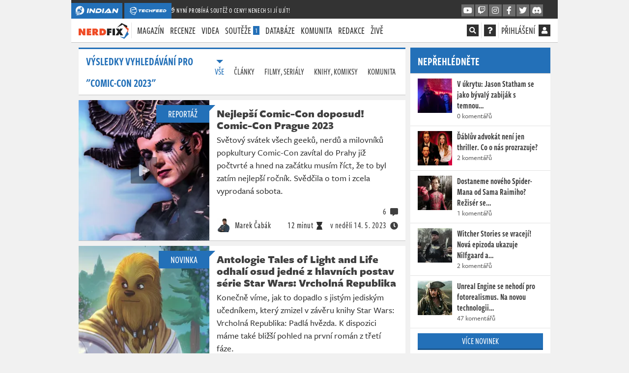

--- FILE ---
content_type: text/html; charset=utf-8
request_url: https://nerdfix.cz/hledat/Comic-con%202023
body_size: 32392
content:
<!DOCTYPE html>
<html lang="cs">
<head>
    <meta charset="utf-8">
    <meta http-equiv="X-UA-Compatible" content="IE=edge">
    <meta name="viewport" content="width=device-width, initial-scale=1, shrink-to-fit=no">
    <meta name="keywords" content="nerdfix.cz, nerdfix.sk, geek, nerd, novinky, filmové novinky, filmy, seriály, knihy, komiksy, komixy, comics, cosplay, news, cz/sk, nejlepší, zajímavosti, magazín, tv pořad, popkultura, sci-fi, scifi, fantasy">
    <meta name="description" content="Atraktivní a poutavou formou chceme každý den představit našim divákům to nejzajímavější z popkultury! Filmy, seriály, komiksy i knihy. Vítejte na novém projektu od tvůrců Indiana.">
    <meta name="copyright" content="MediaRealms s.r.o. 2026">
    <meta property="fb:app_id" content="2140288522776378">
    <meta property="og:image" content="https://nerdfix.cz/android-chrome-512x512.png">
    <meta property="og:locale" content="cs_CZ">
    <meta property="og:type" content="website">
    <meta name="robots" content="follow, index, max-snippet:-1, max-video-preview:-1, max-image-preview:large">
    <meta property="og:title" content="Hledat: Comic-con 2023 - NerdFix.cz - Popkulturní doupě pro každého geeka a nerda">
    <meta property="og:description" content="Atraktivní a poutavou formou chceme každý den představit našim divákům to nejzajímavější z popkultury! Filmy, seriály, komiksy i knihy. Vítejte na novém projektu od tvůrců Indiana.">
    <meta property="og:url" content="https://nerdfix.cz/hledat/Comic-con%202023">
    <title>Hledat: Comic-con 2023 - NerdFix.cz - Popkulturní doupě pro každého geeka a nerda</title>
    <meta name="twitter:card" content="summary_large_image">
    <meta name="twitter:site" content="@nerdfixcz">
    <link rel="preconnect" href="https://use.typekit.net" crossorigin>
    <link rel="preconnect" href="https://www.google-analytics.com" crossorigin>
        <link rel="stylesheet" href="/dist/nerdfix.114be20b2c8669f0d20f.css">
    <link rel="preload" href="/dist/nerdfix.7676075382085f64af9a.js" as="script">
    <link rel="preload" href="/dist/chunk.1627cd0ad1b2fe42fa6d.js" as="script">
    <link rel="manifest" href="/site.webmanifest">
    <link rel="shortcut icon" href="/favicon.ico?v=2023">
    <link rel="apple-touch-icon" sizes="180x180" href="/apple-touch-icon.png?v=2023">
    <link rel="icon" type="image/png" sizes="32x32" href="/favicon-32x32.png?v=2023">
    <link rel="icon" type="image/png" sizes="16x16" href="/favicon-16x16.png?v=2023">
    <link rel="mask-icon" href="/safari-pinned-tab.svg?v=2023" color="#5bbad5">
    <link rel="canonical" href="https://nerdfix.cz/hledat/Comic-con 2023">
    <link rel="alternate" type="application/atom+xml" title="NerdFix" href="/atom.xml">
    <meta name="apple-mobile-web-app-title" content="NerdFix">
    <meta name="application-name" content="NerdFix">
    <meta name="theme-color" content="#ffffff">
    <meta name="msapplication-TileColor" content="#da532c">
    <meta name="msapplication-TileImage" content="/mstile-144x144.png">
    <link rel="stylesheet" href="https://use.typekit.net/xyl3vuz.css" media="print" onload="this.media='all';">
    <noscript><link rel="stylesheet" href="https://use.typekit.net/xyl3vuz.css"></noscript>
    <script type="text/javascript">
        
        window.appProdBuild="4-213"; window.requestId = "023a0cdafb2111f09ef99c6b001dd46a";window.requestIdSource='server'; var appAdsInfoLink= "/inzerce-na-nerdfixu"; var renderStatus = "FULL without Caching due renderMode"; var pageGenerationTime = "2026-01-27 02:39:23"; var renderMode = "FULL"; window.appPageData={"_id":"FULL","appEnvironment":"production","appBuildVersion":"4.213 - m01d23","loggedUser":false,"requestId":"023a0cdafb2111f09ef99c6b001dd46a","requestIdSource":"pagedata","appAdsHandles":{"mbId":"ekh19iuul9fcu","sbId":"h6maup39j","crossDomains":["indian-tv.cz","techfeed.cz"]},"appAds":{"mode":"","brand":false},"iwas":"","appActiveContests":1,"appActivePromoLink":"/souteze?ref=crossmenu","appActivePromoText":"🎁 Nyní probíhá soutěž o ceny! Nenech si jí ujít!"}; window.appGaId="G-YVX7ZEM9SB"; window.appGaClientId=null; window.appEnvironment="production"; window.appUseSentry=true; (()=>{"use strict";var e,a,t={},n={};function o(e){var a=n[e];if(void 0!==a)return a.exports;var r=n[e]={exports:{}};return t[e](r,r.exports,o),r.exports}o.m=t,o.d=(e,a)=>{for(var t in a)o.o(a,t)&&!o.o(e,t)&&Object.defineProperty(e,t,{enumerable:!0,get:a[t]})},o.f={},o.e=e=>Promise.all(Object.keys(o.f).reduce(((a,t)=>(o.f[t](e,a),a)),[])),o.u=e=>"chunk.238645ca1352c926e91d.js",o.miniCssF=e=>{},o.o=(e,a)=>Object.prototype.hasOwnProperty.call(e,a),e={},a="indian-web:",o.l=(t,n,r,i)=>{if(e[t])e[t].push(n);else{var d,c;if(void 0!==r)for(var s=document.getElementsByTagName("script"),p=0;p<s.length;p++){var l=s[p];if(l.getAttribute("src")==t||l.getAttribute("data-webpack")==a+r){d=l;break}}d||(c=!0,(d=document.createElement("script")).charset="utf-8",d.timeout=120,o.nc&&d.setAttribute("nonce",o.nc),d.setAttribute("data-webpack",a+r),d.src=t),e[t]=[n];var w=(a,n)=>{d.onerror=d.onload=null,clearTimeout(u);var o=e[t];if(delete e[t],d.parentNode&&d.parentNode.removeChild(d),o&&o.forEach((e=>e(n))),a)return a(n)},u=setTimeout(w.bind(null,void 0,{type:"timeout",target:d}),12e4);d.onerror=w.bind(null,d.onerror),d.onload=w.bind(null,d.onload),c&&document.head.appendChild(d)}},o.r=e=>{"undefined"!=typeof Symbol&&Symbol.toStringTag&&Object.defineProperty(e,Symbol.toStringTag,{value:"Module"}),Object.defineProperty(e,"__esModule",{value:!0})},o.p="/dist/",(()=>{var e={3556:0};o.f.j=(a,t)=>{var n=o.o(e,a)?e[a]:void 0;if(0!==n)if(n)t.push(n[2]);else{var r=new Promise(((t,o)=>n=e[a]=[t,o]));t.push(n[2]=r);var i=o.p+o.u(a),d=new Error;o.l(i,(t=>{if(o.o(e,a)&&(0!==(n=e[a])&&(e[a]=void 0),n)){var r=t&&("load"===t.type?"missing":t.type),i=t&&t.target&&t.target.src;d.message="Loading chunk "+a+" failed.\n("+r+": "+i+")",d.name="ChunkLoadError",d.type=r,d.request=i,n[1](d)}}),"chunk-"+a,a)}};var a=(a,t)=>{var n,r,[i,d,c]=t,s=0;if(i.some((a=>0!==e[a]))){for(n in d)o.o(d,n)&&(o.m[n]=d[n]);if(c)c(o)}for(a&&a(t);s<i.length;s++)r=i[s],o.o(e,r)&&e[r]&&e[r][0](),e[r]=0},t=self.webpackChunkindian_web=self.webpackChunkindian_web||[];t.forEach(a.bind(null,0)),t.push=a.bind(null,t.push.bind(t))})();var r=[];function i(){var e;if(window.debugEnabled){for(var a="".concat(Date.now()-window.pageLoadStartTime,"ms"),t=arguments.length,n=new Array(t),o=0;o<t;o++)n[o]=arguments[o];(e=console).debug.apply(e,[a].concat(n))}}function d(){var e;if(window.debugEnabled){for(var a="".concat(Date.now()-window.pageLoadStartTime,"ms"),t=arguments.length,n=new Array(t),o=0;o<t;o++)n[o]=arguments[o];(e=console).error.apply(e,[a].concat(n))}}function c(e,a){return function(e){if(Array.isArray(e))return e}(e)||function(e,a){var t=null==e?null:"undefined"!=typeof Symbol&&e[Symbol.iterator]||e["@@iterator"];if(null!=t){var n,o,r,i,d=[],c=!0,s=!1;try{if(r=(t=t.call(e)).next,0===a){if(Object(t)!==t)return;c=!1}else for(;!(c=(n=r.call(t)).done)&&(d.push(n.value),d.length!==a);c=!0);}catch(e){s=!0,o=e}finally{try{if(!c&&null!=t.return&&(i=t.return(),Object(i)!==i))return}finally{if(s)throw o}}return d}}(e,a)||function(e,a){if(!e)return;if("string"==typeof e)return s(e,a);var t=Object.prototype.toString.call(e).slice(8,-1);"Object"===t&&e.constructor&&(t=e.constructor.name);if("Map"===t||"Set"===t)return Array.from(e);if("Arguments"===t||/^(?:Ui|I)nt(?:8|16|32)(?:Clamped)?Array$/.test(t))return s(e,a)}(e,a)||function(){throw new TypeError("Invalid attempt to destructure non-iterable instance.\nIn order to be iterable, non-array objects must have a [Symbol.iterator]() method.")}()}function s(e,a){(null==a||a>e.length)&&(a=e.length);for(var t=0,n=new Array(a);t<a;t++)n[t]=e[t];return n}var p=!1;function l(){if("function"==typeof crypto.randomUUID)return crypto.randomUUID().replaceAll("-","");var e=(new Date).getTime(),a="undefined"!=typeof performance&&performance.now&&1e3*performance.now()||0;return"xxxxxxxxxxxx4xxxyxxxxxxxxxxxxxxx".replace(/[xy]/g,(function(t){var n=16*Math.random();return e>0?(n=(e+n)%16|0,e=Math.floor(e/16)):(n=(a+n)%16|0,a=Math.floor(a/16)),("x"===t?n:3&n|8).toString(16)}))}window.getCookie=function(e){var a,t={};return document.cookie.split(";").forEach((function(e){var a=c(e.split("="),2),n=a[0],o=a[1];t[n.trim()]=o})),null!==(a=t[e])&&void 0!==a?a:null},window.setCookie=function(e,a,t){var n=new Date;n.setTime(n.getTime()+24*t*60*60*1e3);var o="expires=".concat(n.toUTCString());document.cookie="".concat(e,"=").concat(a,";").concat(o,";path=/;secure;SameSite=Lax")},window.pageLoadStartTime=Date.now(),window.appStoreRequestId=function(){document.cookie="rid=".concat(window.requestId,";path=/;secure;SameSite=Lax")};var w=window.getCookie("asessid");if(w||(i("earlyLate generating new asessid"),w=l(),window.setCookie("asessid",w,365)),i("earlyLate asessid",w),void 0===window.requestId)try{window.requestId=l(),window.requestIdSource="client"}catch(e){d(e)}if(window.requestId&&window.appStoreRequestId(),"SERVER"===renderMode){var u=new URL(document.location.href);u.searchParams.set("do","pageData"),window.appFetchResponse=fetch(u,{method:"GET",cache:"no-store",credentials:"include",mode:"no-cors"})}else window.appFetchResponse=null;if(void 0!==window.devicePixelRatio&&(document.cookie="indianPixelRatio=".concat(window.devicePixelRatio>1?window.devicePixelRatio>1.5?"2":"1.5":"1.25",";path=/;max-age=31536000;secure;samesite=Lax")),/iPad|iPhone|iPod/.test(navigator.userAgent)&&(window.DONT_USE_BEACON=!0),navigator.userAgent.includes("Mac")&&"ontouchend"in document&&(window.DONT_USE_BEACON=!0),window.iwad=function(e){Object.keys(e).length>0&&dinfo("serving ad",e),Array.isArray(r)?(r.push(e),Array.isArray(r)&&("adsense"===window.iwas&&!0===(window.adsbygoogle||{}).loaded&&((window.adsbygoogle||[]).push({}),r=function(){return(window.adsbygoogle||[]).push({})}),"seznam"===window.iwas&&void 0!==window.sssp&&(window.sssp.getAds(r),r=function(e){return window.sssp.getAds([e])}))):r(e)},"serviceWorker"in navigator&&!/iPad|iPhone|iPod/.test(navigator.userAgent)){var m="/sw.js?";window.appProdBuild?(m+="v="+window.appProdBuild,p&&(m+="&debug=1")):p&&(m+="debug=1"),navigator.serviceWorker.register(m).catch(console.error)}var g=null,f=null,b=null,h=[null,null],v=null;window.appSetupBoard=function(e,a,t){var n;if(window.appForceSeznam&&"adsense"!==window.iwas)return i("appSetupBoard skip due target"),void(null===(n=document.querySelector("[data-".concat(t.mbId,"]")))||void 0===n||n.setAttribute("style","display:none !important"));if(a.brand){if(window.appActBrand=a.brand,a.lb&&a.rb){var o="".concat(a.lb,"-").concat(a.rb);v!==o&&(i("appSetupBoard fresh style processing "+e,a),v=o,g||(g=document.createElement("style")),g.textContent="[data-".concat(a.lb,"] { position: absolute; left:-1615px; display: block; }")+"[data-".concat(a.lb,"] > *:first-child { position: fixed; color:transparent; text-align: right; background:").concat(a.lbBg," url('/uploads/cb/").concat(a.lbHex,"/1?v=").concat(a.lbVer,"') no-repeat top right; background-size: contain; top: 0; bottom: 0; width: 1600px; z-index: 500; cursor: pointer }")+"[data-".concat(a.lb,"] > a { position: fixed;top: 0px;font-size: 9pt;width: 1590px;text-align: right;color: ").concat(a.textColor,";display: block;z-index: 1000; }")+"[data-".concat(a.lb,"] > a:first-of-type { bottom: 0; }")+"[data-".concat(a.lb,"] > a:last-child::after { content: '𐌺E‎KLAMA' }")+"[data-".concat(a.rb,"] { position: absolute; right:-15px }")+"[data-".concat(a.rb,"] > *:first-child { position: fixed; color:transparent; background: ").concat(a.rbBg," url('/uploads/cb/").concat(a.rbHex,"/2?v=").concat(a.rbVer,"') no-repeat top left; background-size: contain; top: 0; bottom: 0; width: 1600px; z-index: 500; cursor: pointer }")+"[data-".concat(a.rb,"] > a:first-of-type { position: fixed; color:transparent; top: 0; bottom: 0; width: 1600px; z-index: 600; cursor: pointer }")+"@media (max-width: 950px) { [data-".concat(a.lb,"], [data-").concat(a.rb,"] { display: none } }"),g.parentNode||document.head.appendChild(g),window.appActLb=a.lb,window.appActRb=a.rb,i("appSetupBoard css updated "+e)),0!==e&&2!==e||o===h[0]||(f||(f=document.querySelector("[data-".concat(t.sbId,"]"))),f?(f.innerHTML="<div data-".concat(a.lb,'><div></div><a href="/bc/l/').concat(a.brand,'/1" rel="nofollow">').concat(Date.now(),"</a><a href=").concat(window.appAdsInfoLink,"></a></div>")+"<div data-".concat(a.rb,'><div></div><a href="/bc/r/').concat(a.brand,'/1" rel="nofollow">').concat(Date.now(),"</a></div>"),h[0]=o,i("appSetupBoard side updated "+e)):i("appSetupBoard contSide not found!",t.sbId)),1!==e&&2!==e||o===h[1]||(window.appActMb=t.mbId,b||(b=document.querySelectorAll("[data-".concat(t.mbId,"]"))),b?(b.forEach((function(e){e.innerHTML='<a rel="nofollow" href="/bc/b/'.concat(a.brand,'/1">')+' <img src="/uploads/cb/'.concat(a.mbHex,"/3.jpg?v=").concat(a.mbVer,'" alt="Sdělení od partnera"/>')+"</a>"})),h[1]=o,i("appSetupBoard mid updated "+e)):i("appSetupBoard contBanner not found!",t.mbId))}}else i("appSetupBoard fresh data processing skip")};var y=null;window.appStoreBoardData=function(e){y=JSON.stringify(e);try{window.sessionStorage.setItem("pageData-ads",y)}catch(e){i("appStoreBoardData sessionStorage.setItem failed",e)}},window.appInitBoard=function(e){if(i("appInitBoard"),0===e&&window.innerWidth>=950||1===e&&window.innerWidth<950)if("FULL"===renderMode)i("appInitBoard full"),window.appStoreBoardData({appAds:window.appPageData.appAds,appAdsHandles:window.appPageData.appAdsHandles}),appSetupBoard(e,window.appPageData.appAds,window.appPageData.appAdsHandles);else{i("appInitBoard session");try{var a=window.sessionStorage.getItem("pageData-ads");if(a){var t=JSON.parse(a);appSetupBoard(e,t.appAds,window.appPageData.appAdsHandles)}}catch(e){i("appInitBoard sessionStorage.getItem failed",e)}}};try{var x=window.getCookie("debug");p="1"===window.getCookie("debugWorker"),function(){var e=arguments.length>0&&void 0!==arguments[0]&&arguments[0];window.debugEnabled=e,window.dlog=function(){var e;if(window.debugEnabled){for(var a="".concat(Date.now()-window.pageLoadStartTime,"ms"),t=arguments.length,n=new Array(t),o=0;o<t;o++)n[o]=arguments[o];(e=console).log.apply(e,[a].concat(n))}},window.derror=function(){var e;if(window.debugEnabled){for(var a="".concat(Date.now()-window.pageLoadStartTime,"ms"),t=arguments.length,n=new Array(t),o=0;o<t;o++)n[o]=arguments[o];(e=console).error.apply(e,[a].concat(n))}},window.dinfo=function(){var e;if(window.debugEnabled){for(var a="".concat(Date.now()-window.pageLoadStartTime,"ms"),t=arguments.length,n=new Array(t),o=0;o<t;o++)n[o]=arguments[o];(e=console).info.apply(e,[a].concat(n))}}}(null!==x),i("early.js boot "+renderStatus),i("page generated: "+pageGenerationTime),window.addEventListener("pageshow",(function(e){if(e.persisted){i("Page was restored from the bfcache, update sessionStorage");try{window.sessionStorage.setItem("pageData-ads",y)}catch(e){d("pageshow sessionStorage.setItem failed",e)}}}));var S=new URL(window.location.href),A=S.searchParams.get("utm_source"),k=!1;if(A){var I=S.searchParams.get("utm_medium"),P={utmSource:A,utmMedium:I,utmCampaign:S.searchParams.get("utm_campaign"),utmContent:S.searchParams.get("utm_content"),utmTerm:S.searchParams.get("utm_term")};document.cookie="utmx=".concat(JSON.stringify(P),";path=/;secure;SameSite=Lax"),k="www.seznam.cz"===A&&["sekce-z-internetu","sbrowser","z-boxiku"].includes(I),document.cookie="utms=".concat(k?"1":"0",";path=/;secure;SameSite=Lax")}else k="1"===window.getCookie("utms");if(window.iwas="adsense",k&&(window.appForceSeznam=!0,window.iwas="seznam",i("early.js iwas=seznam"),o.e(8573).then(o.bind(o,98573)).then((function(e){e.init()}))),window.appPageData&&"FULL"===window.appPageData._id&&""===window.appPageData.iwas&&(window.iwas="",i("early.js iwas=none")),"production"===window.appEnvironment&&("seznam"===window.iwas||"adsense"===window.iwas)){var D=function(){dataLayer.push(arguments)},L=document.createElement("script");L.setAttribute("async",""),L.setAttribute("defer",""),"adsense"===window.iwas?(L.setAttribute("data-ad-client","ca-pub-9842134191309653"),L.setAttribute("src","https://pagead2.googlesyndication.com/pagead/js/adsbygoogle.js")):L.setAttribute("src","https://ssp.imedia.cz/static/js/ssp.js"),document.head.appendChild(L),(L=document.createElement("script")).setAttribute("async",""),L.setAttribute("src","https://www.googletagmanager.com/gtag/js?id=".concat(window.appGaId)),document.head.appendChild(L),window.dataLayer=window.dataLayer||[],D("js",new Date),D("config",window.appGaId,{client_storage:"none",ad_storage:"denied",analytics_storage:"denied",anonymize_ip:!0,client_id:window.appGaClientId}),D("event","page_view")}var E=document.createElement("style"),B=window.appPageData;"adsense"===window.iwas?E.textContent="[data-".concat(B.appAdsHandles.mbId,"] { display:block;aspect-ratio:5.375;height:auto;margin-bottom: 10px;} ")+"[data-".concat(B.appAdsHandles.mbId,"] img { display:block;width:100%;height:100% } ")+"[data-".concat(B.appAdsHandles.mbId,"] { display:block !important; } ")+"@media (min-width: 950px) { [data-".concat(B.appAdsHandles.mbId,"] { display:none !important;}} "):E.textContent="[data-".concat(B.appAdsHandles.mbId,"] { display:none !important; }"),document.head.appendChild(E)}catch(e){console.error("earlyInit failed",e)}})();
    </script>
    
</head>
<body id="yndyanwebsite">
<div class="page-wrapper crossmenu-active">




<header id="pageMainHeader" class="header vue-root">
    <div class="crossmenu">
        <div class="container">
            <div>
                <a href="https://indian-tv.cz?ref=crossmenu" class="crossmenu__brand" rel="noopener">
                    <svg xmlns="http://www.w3.org/2000/svg" viewBox="0 0 2597.73 2597.73" aria-label="INDIAN" class="d-inline d-md-none" style="height:20px;enable-background:new 0 0 2597.73 2597.73;" xml:space="preserve">
                        <g style="display:none;"><circle style="display:inline;fill:#FFFFFF;" cx="1338.74" cy="1177.87" r="1000"></circle></g><g><g><polygon style="fill:#FFF;" points="1708.63,835.13 1536.05,714.29 1357.66,1066.37 1438.89,1123.25 		"></polygon></g><g><g><path style="fill:#FFF;" d="M1912.32,358.72C1459.91,41.94,836.37,151.89,519.59,604.29c-182.76,261.01-223.48,578.99-138.34,862.16l68.4-12.06l22.71,128.86l-9.62,1.7l19.23,109.06c14.03,23.32,29.07,46.15,45.09,68.41l-31.26-177.33l218.39-38.53l40.32,228.8l-191.65,33.8c9.86,12.1,20.04,24,30.52,35.7l89.82-15.84l21.54,122.24c19.41,15.87,39.55,31.15,60.42,45.76c8.49,5.94,17.05,11.72,25.65,17.36l149.42-26.36l20.41,115.83c18.88,7.73,37.93,14.85,57.1,21.35l-35-198.52l197.51-34.84l36.48,206.92l-181.9,32.09c21.13,6.74,42.4,12.74,63.79,18.02l156.21-27.54l9.5,53.91c339.86,25.03,683.9-124.37,893.56-423.79C2474.67,1299.04,2364.73,675.5,1912.32,358.72zM650.93,1449.51l130.77-186.75l-44.7-166.3l185.73-265.25c43.81-62.56,258.72-139.35,258.72-139.35l-217.93,311.23l234.08-42.19l216.79-309.61c57.64-82.32,440.34-208.37,440.34-208.37s12.43,402.75-45.2,485.05l-216.79,309.62l40.42,234.4l217.93-311.23c0,0,1.35,228.22-42.46,290.78l-185.73,265.25l-171.56,14.87l-130.77,186.75l-100.01-569.79L650.93,1449.51z M822.23,1917.92l-69.65-395.15l395.14-69.7l69.65,395.15L822.23,1917.92z M1273.99,2118.59l-23.38-132.61l126.59-22.33l23.37,132.62L1273.99,2118.59z"></path></g></g></g><g><g><g><rect x="827.84" y="1629.53" transform="matrix(0.9848 -0.1736 0.1736 0.9848 -288.2662 189.8451)" style="fill-rule:evenodd;clip-rule:evenodd;fill:#FFF;" width="226.6" height="226.6"></rect></g><g><rect x="476.95" y="1630.32" transform="matrix(0.9848 -0.1736 0.1736 0.9848 -290.0833 123.7998)" style="fill-rule:evenodd;clip-rule:evenodd;fill:#FFF;" width="171.32" height="179.47"></rect></g><g><polygon style="fill-rule:evenodd;clip-rule:evenodd;fill:#FFF;" points="1106.83,1970.99 1137.99,2147.73 969.28,2177.51938.13,2000.75 			"></polygon></g><g><rect x="1243.06" y="2045.16" transform="matrix(0.9848 -0.1736 0.1736 0.9848 -346.7133 258.847)" style="fill-rule:evenodd;clip-rule:evenodd;fill:#FFF;" width="126.87" height="132.91"></rect></g><g><rect x="1045.43" y="2212.87" transform="matrix(0.9848 -0.1736 0.1736 0.9848 -378.8247 227.086)" style="fill-rule:evenodd;clip-rule:evenodd;fill:#FFF;" width="126.87" height="132.91"></rect></g><g><rect x="469.65" y="2196.02" transform="matrix(0.9848 -0.1736 0.1736 0.9848 -384.6404 126.8815)" style="fill-rule:evenodd;clip-rule:evenodd;fill:#FFF;" width="126.86" height="132.91"></rect></g><g><rect x="342.84" y="1853.51" transform="matrix(0.9848 -0.1736 0.1736 0.9848 -327.1097 99.6713)" style="fill-rule:evenodd;clip-rule:evenodd;fill:#FFF;" width="126.87" height="132.91"></rect></g><g><rect x="528.02" y="1888.24" transform="matrix(0.9848 -0.1736 0.1736 0.9848 -330.3276 132.3432)" style="fill-rule:evenodd;clip-rule:evenodd;fill:#FFF;" width="126.87" height="132.91"></rect></g><g><rect x="674.54" y="2074.32" transform="matrix(0.9848 -0.1736 0.1736 0.9848 -369.4538 170.8781)" style="fill-rule:evenodd;clip-rule:evenodd;fill:#FFF;" width="235.21" height="246.42"></rect></g><g><rect x="269.52" y="1546.81" transform="matrix(0.9848 -0.1736 0.1736 0.9848 -274.9844 82.2878)" style="fill-rule:evenodd;clip-rule:evenodd;fill:#FFF;" width="126.87" height="132.91"></rect></g></g></g>
                    </svg>
                    <svg xmlns="http://www.w3.org/2000/svg" viewBox="0 0 1593 361" aria-label="INDIAN" class="d-none d-md-inline" style="height:20px;enable-background:new 0 0 1593 361;" xml:space="preserve">
                        <g><g><defs><rect id="SVGID_1_" x="-48.35" y="-16.35" transform="matrix(0.5736 -0.8192 0.8192 0.5736 -87.8712 209.2009)" width="410.7" height="410.7"></rect></defs><clipPath id="SVGID_2_"><use xlink:href="#SVGID_1_"  style="overflow:visible;"></use></clipPath><polygon style="clip-path:url(#SVGID_2_);fill:#FFF;" points="233.3,109.27 206,90.15 177.78,145.85 190.63,154.85 		"></polygon><g style="clip-path:url(#SVGID_2_);"><defs><rect id="SVGID_3_" x="-48.35" y="-16.35" transform="matrix(0.5736 -0.8192 0.8192 0.5736 -87.8712 209.2009)" width="410.7" height="410.7"></rect></defs><clipPath id="SVGID_4_"><use xlink:href="#SVGID_3_"  style="overflow:visible;"></use></clipPath><path style="clip-path:url(#SVGID_4_);fill:#FFF;" d="M265.48,33.98C193.96-16.1,95.39,1.28,45.31,72.8c-28.89,41.26-35.33,91.53-21.87,136.29l10.81-1.91l3.59,20.37l-1.52,0.27l3.04,17.24c2.22,3.69,4.59,7.3,7.13,10.81l-4.94-28.03l34.52-6.09l6.37,36.17l-30.3,5.34c1.56,1.91,3.17,3.79,4.83,5.64l14.2-2.5l3.41,19.32c3.07,2.51,6.25,4.92,9.55,7.23c1.34,0.94,2.69,1.85,4.06,2.74l23.62-4.17l3.23,18.31c2.99,1.22,6,2.35,9.03,3.38l-5.53-31.38l31.22-5.51l5.77,32.71l-28.76,5.07c3.34,1.07,6.7,2.01,10.08,2.85l24.69-4.35l1.5,8.52c53.73,3.96,108.11-19.66,141.26-67C354.38,182.63,337,84.05,265.48,33.98 M66.08,206.4l20.66-29.51l-7.07-26.29l29.36-41.93c6.93-9.89,40.9-22.03,40.9-22.03l-34.47,49.23l37.1-6.69l34.27-48.94c9.11-13,69.56-32.91,69.56-32.91s1.96,63.62-7.14,76.62l-34.27,48.94l6.41,37.15l34.34-49.32c0,0,0.34,36.17-6.58,46.06l-29.36,41.93l-27.25,2.26l-20.66,29.51l-15.8-90.02L66.08,206.4z M93.15,280.46L82.14,218l62.47-11.02l11.01,62.47L93.15,280.46z M164.57,312.19l-3.7-20.96l20.01-3.53l3.7,20.97L164.57,312.19z"></path><rect x="94.04" y="234.87" transform="matrix(0.9848 -0.1736 0.1736 0.9848 -42.1839 23.2725)" style="clip-path:url(#SVGID_4_);fill-rule:evenodd;clip-rule:evenodd;fill:#FFF;" width="35.82" height="35.82"></rect><rect x="38.57" y="235" transform="matrix(0.9848 -0.1736 0.1736 0.9848 -42.4702 12.8309)" style="clip-path:url(#SVGID_4_);fill-rule:evenodd;clip-rule:evenodd;fill:#FFF;" width="27.08" height="28.37"></rect><rect x="113.73" y="290.99" transform="matrix(0.9848 -0.1736 0.1736 0.9848 -51.0531 26.732)" style="clip-path:url(#SVGID_4_);fill-rule:evenodd;clip-rule:evenodd;fill:#FFF;" width="27.08" height="28.37"></rect><rect x="159.68" y="300.58" transform="matrix(0.9848 -0.1736 0.1736 0.9848 -51.4261 34.1833)" style="clip-path:url(#SVGID_4_);fill-rule:evenodd;clip-rule:evenodd;fill:#FFF;" width="20.06" height="21.01"></rect><rect x="128.43" y="327.09" transform="matrix(0.9848 -0.1736 0.1736 0.9848 -56.4997 29.1602)" style="clip-path:url(#SVGID_4_);fill-rule:evenodd;clip-rule:evenodd;fill:#FFF;" width="20.06" height="21.01"></rect><rect x="37.41" y="324.43" transform="matrix(0.9848 -0.1736 0.1736 0.9848 -57.4191 13.3194)" style="clip-path:url(#SVGID_4_);fill-rule:evenodd;clip-rule:evenodd;fill:#FFF;" width="20.05" height="21.01"></rect><rect x="17.37" y="270.28" transform="matrix(0.9848 -0.1736 0.1736 0.9848 -48.3244 9.0179)" style="clip-path:url(#SVGID_4_);fill-rule:evenodd;clip-rule:evenodd;fill:#FFF;" width="20.06" height="21.01"></rect><rect x="46.64" y="275.77" transform="matrix(0.9848 -0.1736 0.1736 0.9848 -48.8345 14.1834)" style="clip-path:url(#SVGID_4_);fill-rule:evenodd;clip-rule:evenodd;fill:#FFF;" width="20.06" height="21.01"></rect><rect x="69.8" y="305.19" transform="matrix(0.9848 -0.1736 0.1736 0.9848 -55.018 20.2741)" style="clip-path:url(#SVGID_4_);fill-rule:evenodd;clip-rule:evenodd;fill:#FFF;" width="37.18" height="38.95"></rect><rect x="5.78" y="221.8" transform="matrix(0.9848 -0.1736 0.1736 0.9848 -40.0854 6.2701)" style="clip-path:url(#SVGID_4_);fill-rule:evenodd;clip-rule:evenodd;fill:#FFF;" width="20.06" height="21.01"></rect></g></g></g><g><g><path style="fill:#FFF;" d="M425.01,261.47L454.2,95.99h57.14l-29.19,165.47H425.01z"></path><path style="fill:#FFF;" d="M581.58,170.45l-15.83,91.02h-51.94l23.5-133.57c4.2-24.73,20.78-34.88,37.6-34.88c6.68,0,13.36,1.48,21.02,9.65l78.9,85.09l15.58-91.52h51.94L719.1,229.81c-4.45,24.73-21.02,34.88-37.6,34.88c-7.17,0-13.6-1.73-21.02-9.89L581.58,170.45z"></path><path style="fill:#FFF;" d="M744.09,261.47l18.3-103.14h57.38l-9.89,55.65h55.41c29.68,0,51.7-11.87,51.7-41.8c0-18.8-16.82-27.95-39.58-27.95H764.86l44.77-48.23h76.43c53.43,0,88.55,28.69,88.55,70.25c0,53.18-53.43,95.23-117.74,95.23H744.09z"></path><path style="fill:#FFF;" d="M985.25,261.47l29.19-165.47h57.14l-29.19,165.47H985.25z"></path><path style="fill:#FFF;" d="M1148.24,261.47l43.04-47.49h37.1c7.92,0,17.31,0,22.26,0.5c-1.73-2.72-6.18-10.39-8.66-15.58l-20.28-40.32l-92.26,102.9h-67.77l131.83-147.42c9.89-11.13,22.76-21.02,40.56-21.02c17.31,0,26.71,9.15,32.9,21.02l76.92,147.42H1148.24z"></path><path style="fill:#FFF;" d="M1429.23,170.45l-15.83,91.02h-51.94l23.5-133.57c4.21-24.73,20.78-34.88,37.6-34.88c6.68,0,13.36,1.48,21.02,9.65l78.9,85.09l15.58-91.52H1590l-23.25,133.57c-4.45,24.73-21.02,34.88-37.6,34.88c-7.17,0-13.6-1.73-21.02-9.89L1429.23,170.45z"></path></g></g>
                    </svg>
                </a>
                <a href="https://techfeed.cz?ref=crossmenu" class="crossmenu__brand seznam-hide" rel="noopener">
                    <svg xmlns="http://www.w3.org/2000/svg" viewBox="0 0 1832.02 2084.99" aria-label="TechFeed" class="d-inline d-md-none" height="20">
                        <path d="M1526.73,583.24c64.61,0,189.33-19.11,227.2,11,27.92,22.2,35.77,104.86,45,148.06,28.63,133.32,34.42,330.53,5,468.19-9.23,43.17-11.25,99.78-34,131-27.06,37.14-166.9,44.74-222.2,62,2.5,55.14,37.3,150.75,6,191.08-17.25,22.22-50.49,19.66-77.07,33l-84.07,285.11c-10.6,33.8-14.8,79.64-40,99-12.83,9.87-30.77,13.57-47,20q-49,19-98.08,38c-16.09,6.54-35.5,19-59,14L760.07,1937.78c-126.64-50.49-272-85.22-370.32-164.06-64.14-51.43-93.74-146.33-128.12-227.09l-28-70-42-24c-26-16.26-50.38-35.24-74.06-54-47.58-37.76-90.2-92.17-110.1-157.07-25.78-84.08,20-185.45,69.06-217.09-8.39-106.24,21.58-149.87,67.06-209.08q-41-138-82.07-276.11l-31-79c-6.32-12.42-18.23-24.37-21-39,19.4-20.6,145.68-28.42,191.17-30,2.12-31.71,12.65-105.58,27-127,24.3-36.29,126-77.25,172.15-97C528.65,111.74,671,76.66,825.12,43,881,30.82,937.38,29.26,996.27,19c38.15-6.64,79.31-4.57,120.11-11l114.1-8c47.47,0,103.88.9,132.11,22v1c-31.16,9.46-146.82,83-161.14,106l67.06-8,59-3,73.06,3,64.06,7c82.31,18,149.23,43.93,207.18,85,26.23,18.61,77.94,54.3,85.07,89l-63-16-71.06-8c-37-6-72.68,8.27-102.09,13v2c39.71,6.65,81,28.89,112.1,47C1716.5,389,1807,435,1832,541.22l-41-15c-22-8.78-45.42-15.55-70.06-21-70.17-15.54-148,6.47-198.17,27Q1524.74,557.72,1526.73,583.24ZM1024.3,142.06l-94.08,12c-70.73,14.13-141.11,22.9-208.19,40-91.8,23.43-180.74,49.51-262.22,84-42.08,17.83-81.36,43.63-122.11,60l-14,80c-5.64,33.65.6,72.78-6,103l-3,1c-16.18-5.63-39.6-15.76-62.06-12-19.71,3.3-44.81,12.37-66,9q34.51,116,69.06,232.09L722,611.25l678.59-24v-1q-2-24-4-48c-13.71-87.69,35.09-93.56,85.08-125-17-10-41.3-11.75-62.06-17-41.56-10.53-96.42-26.05-151.13-17-19.3,3.2-39-1.47-54,4,15.8-54.85,54.79-96.8,89.08-134l-1-1-66.06,5-183.16,41c-26.41,8.26-52.07,19.84-73.06,34l-25,20,9-60c9.12-36.5,17.23-80.13,35-110l28-36ZM822.12,734.3q5.5,226.07,11,452.18Q781.59,963.91,730,741.3l-322.28,97c-48.36,15-122.65,26.46-160.14,53a113,113,0,0,0-48,91c132.36-2.09,204.07,77.57,262.23,151.06,77,97.35,156.2,202,281.24,251.1l47,14,76.07-6c56.82-9.93,112.66-12.28,166.14-23l165.15-27c157-34.42,315.75-59.34,470.41-93q7.5-38.52,15-77,6.51-54.51,13-109l3-81c3.9-25,2.9-60.74-1-85q-2.49-38-5-76c-7.18-40.69-14.55-79.58-24-115Zm601.52,694.28-180.15,34c-92.45,20.5-185.52,27.33-281.25,45-44.73,8.27-150.07,26.61-196.17,15-146.85-37-249.18-119.67-330.28-222.09C395,1249,354,1188.33,302.67,1147.46c-44.92-35.78-138.43-68.37-169.15,6-36.7,88.86,90.22,170.29,141.12,201.08,16.81,10.16,41.56,16.43,54.05,31,15.31,17.86,21.43,45.64,31,69,27.54,67.1,49.88,150.8,92.08,205.08,40.94,52.67,104.2,69.52,172.15,96l265.23,99,182.16,66,89.08,33,33-14c13.92-5.55,61.86-18.12,68.06-28q9-30,18-60l-94.08-45,114.1-21,14-51c-63.29,9.53-138,15.93-198.17-2-16.82-5-47-8.42-54.05-23-4.71-7.67.51-17.23,7-20,12.05-5.48,54.78,6.38,74.06,7,52.62,1.72,94.65-7.11,137.12-16,14.65-3.07,56.21-2.19,54-18l-151.14-97c87.17-1.06,171.7-43.54,251.22-58Q1428.65,1468.1,1423.64,1428.58Z" transform="translate(0.02 -0.01)" style="fill:#fff;fill-rule:evenodd"></path>
                    </svg>
                    <svg xmlns="http://www.w3.org/2000/svg" xmlns:xlink="http://www.w3.org/1999/xlink" viewBox="0 0 1649.37 412.57" aria-label="TechFeed" class="d-none d-md-inline" height="20">
                        <g>
                            <path d="M455.66,262.38l13.69-78.21h-50.16L449.72,152h124.73l-30.52,32.17h-36.3l-13.69,78.21H455.66z"></path>
                            <path d="M565.54,262.38L585.18,152h130.34L685,184.17h-67.48l-1.48,9.24h85.47l-26.07,26.89h-64.18l-1.81,10.39 h92.56l-30.19,31.68H565.54z"></path>
                            <path d="M771.79,262.38c-34.98,0-58.24-20.79-58.24-48.67c0-36.3,34.98-61.71,77.71-61.71h79.36l-30.36,32.17h-54.78 c-20.29,0-33.33,6.93-33.33,26.4c0,13.36,9.57,20.13,25.24,20.13h79.2l-30.03,31.68H771.79z"></path>
                            <path d="M962.36,262.38l7.26-40.92h-60.88l-7.26,40.92H863.2L882.84,152h38.28l-6.77,37.62h60.88L982,152h38.11 l-19.63,110.38H962.36z"></path>
                            <path d="M1066.98,223.44l-6.93,38.94h-38.28L1041.4,152h125.89l-30.36,32.17h-63.19l-1.48,9.4h81.51l-28.54,29.86 H1066.98z"></path>
                            <path d="M1159.54,262.38L1179.17,152h130.34L1279,184.17h-67.48l-1.48,9.24h85.47l-26.07,26.89h-64.18l-1.81,10.39 h92.56l-30.19,31.68H1159.54z"></path>
                            <path d="M1302.1,262.38L1321.73,152h130.34l-30.52,32.17h-67.48l-1.48,9.24h85.47l-26.07,26.89h-64.18l-1.81,10.39 h92.56l-30.19,31.68H1302.1z"></path>
                            <path d="M1444.66,262.38l12.21-68.8h38.28l-6.6,37.12h36.96c19.8,0,34.48-7.92,34.48-27.88 c0-12.54-11.22-18.64-26.4-18.64h-75.07l29.86-32.17h50.98c35.64,0,59.07,19.14,59.07,46.86c0,35.47-35.64,63.52-78.54,63.52 H1444.66z"></path>
                        </g>
                        <g>
                            <path d="M341.68,140l-29.35,0.77c0,0-0.68-8.07-0.68-8.08c-0.05-0.54,9.07-2.96,10.15-3.24 c20.25-5.34,30.76,1.99,39.73,4.68c-1.99-7.78-6.59-13.77-12.26-19.46c-6-6.01-11.79-8.61-17.88-12.08 c-6.43-3.66-13.29-6.52-20.34-8.75c6.31-1.55,11.64-2.47,18.26-2.06c6.87,0.43,13.69,1.73,20.23,3.87c-0.9-2.9-2.99-5.26-5.16-7.38 c-14.71-14.43-34.6-21.14-54.89-22.19c-10.23-0.53-19.68,0.17-29.82,1.59c8.08-6.79,16.96-12.63,26.4-17.33 c-2.19-0.97-4.47-1.7-6.8-2.23c-8.2-1.87-16.74-1.32-25.04-0.68c-8.69,0.67-17.36,1.25-26.02,2.23 c-14.92,1.68-29.77,4.06-44.42,7.34c-19.89,4.44-39.57,10.43-58.11,18.96c-6.84,3.15-13.85,6.54-19.98,10.97 c-2.12,1.53-3.55,3.85-4.01,6.43l-2.92,16.49c-10.42,0.66-19.95,0.77-30.03,4.25c-0.24,0.08-0.51,0.18-0.64,0.41 c-0.22,0.36,0.02,0.81,0.25,1.16c7.51,11.56,9.77,25.92,14.15,38.6c1.64,5.51,3.27,11.01,4.91,16.51c0.59,2.17,1.26,4.36,1.91,6.54 c0.09,0.31,0.23,0.59,0.35,0.89c-8.5,8.59-12.84,20.96-10.78,33.52c-4.16,3.35-8.3,8.56-10.82,16.7 c-7.86,25.4,17.35,46.3,35.93,56.02l12.03,28.89c5.76,13.83,16.98,24.67,31.01,29.95l102.69,38.62c1.14,0.42,2.33,0.63,3.52,0.63 c1.25,0,2.5-0.23,3.68-0.69l24.67-9.56c2.95-1.14,5.19-3.59,6.09-6.62l16.74-56.89l6.93-1.83c4.98-1.31,8.19-6.14,7.49-11.24 l-3.16-22.86c16.56-3.36,28.3-5.88,29.77-6.2c3.69-0.8,6.64-3.57,7.65-7.2c15.92-56.87-0.73-111.19-1.76-113.47 C349.62,142.22,345.8,139.89,341.68,140z M105.53,129.35c0.85-0.2,1.67-0.29,2.47-0.31c2.97-0.07,5.74,0.9,8.79,1.76 c0.24,0.07,0.52,0.13,0.74,0c0.21-0.14,0.27-0.41,0.31-0.66c1-6.12,0.12-12.05,1.19-18.11c0.63-3.56,1.26-7.13,1.89-10.69 c10.53-6.19,46.35-24.53,111.27-31.63c-0.6,0.07-3.67,4.26-4.24,5.1c-1.74,2.57-2.67,6.24-3.62,9.17 c-2.02,6.19-3.36,12.6-3.96,19.09c7.26-7.06,17.03-9.59,26.65-11.14c4.49-0.72,8.92-2.45,13.41-3.33c2.64-0.52,5.3-0.96,7.97-1.31 c1.84-0.24,7.33,0.21,8.69-0.83c-6.81,5.24-11.79,14.45-15.17,22.22c0.4-0.92,9.67-0.83,10.91-0.88c3.98-0.15,7.99-0.05,11.92,0.63 c6.83,1.19,13.89,2.83,20.53,4.94c-4.44,1.75-8.54,4.17-11.66,7.49c-1.97,2.1-2.96,4.95-2.72,7.82l1.08,12.81l-108.09,3.77 c-0.88,0.03-1.75,0.18-2.59,0.43l-73.57,22.2l-11.27-37.5C96.65,131.05,104.7,129.54,105.53,129.35z M271.61,296.37 c-5.43,1.43-14.77,2.67-14.77,2.67l24.56,15.79l-0.37,1.24l-17.6,3.11c-6.86,1.21-13.89,1.21-20.75,0.01l-2.67-0.47 c-2.91-0.51-4.1,3.6-1.37,4.72l0.35,0.15c10.25,4.22,21.48,5.5,32.42,3.71l6.64-1.09l-2.44,8.3l-18.39,3.4l15.27,7.2l-2.95,10.02 l-16.41,6.36l-98.25-36.25c-9.58-3.54-17.21-10.98-20.97-20.48l-12.45-31.42c-0.95-2.4-2.8-4.36-5.14-5.46 c-8.87-4.18-33.2-19.28-28.83-33.42c1.91-6.16,4.93-7.53,5.93-7.99c5.17-2.35,13.04-0.12,16.06,1.1 c7.35,4.29,14.15,12.61,21.34,21.45c13.49,16.57,30.29,37.19,60.58,43.29c0.66,0.13,1.34,0.2,2.01,0.2c0.09,0,0.18,0,0.27,0 c20.69-0.54,66.15-8.65,101.98-15.65l1.76,12.73L271.61,296.37z M334.96,248.08c-23.84,5.02-110.09,22.83-140.66,24.02 c-22.44-4.95-35.28-20.71-47.7-35.96c-8.44-10.36-16.43-20.14-27.04-26.28c-0.11-0.07-0.21-0.14-0.32-0.2 c-0.03-0.01-0.05-0.03-0.08-0.05c-0.15-0.08-0.3-0.15-0.46-0.23c-0.11-0.06-0.21-0.12-0.33-0.17c-0.02-0.01-0.08-0.03-0.1-0.05 c-0.03-0.01-0.06-0.03-0.09-0.04c-1.69-0.76-9.84-4.14-19.5-4.06c0.18-8.13,5.81-15.5,14.04-17.47c0.19-0.05,0.38-0.1,0.57-0.15 l70.62-21.31l16.93,72.31l-2.05-73.34l136.36-4.52C340.2,174.74,343.35,210.84,334.96,248.08z"></path>
                        </g>
                    </svg>
                </a>
            </div>
            <header-promo></header-promo>
            <div>
    <a href="https://www.youtube.com/nerdfix" target="_blank" rel="noopener" class="social_link" aria-label="YouTube" title="YouTube">
        <i class="fab fa-youtube"></i>
    </a>
    <a href="https://www.twitch.tv/indiantvcz" target="_blank" rel="noopener" class="social_link" aria-label="Twitch" title="Twitch">
        <i class="fab fa-twitch"></i>
    </a>
    <a href="https://www.instagram.com/nerdfix.cz/" target="_blank" rel="noopener" class="social_link" aria-label="Instagram" title="Instagram">
        <i class="fab fa-instagram"></i>
    </a>
    <a href="https://www.facebook.com/nerdfix.cz" target="_blank" rel="noopener" class="social_link" aria-label="Facebook" title="Facebook">
        <i class="fab fa-facebook-f"></i>
    </a>
    <a href="https://twitter.com/nerdfixcz" target="_blank" rel="noopener" class="social_link" aria-label="Twitter" title="Twitter">
        <i class="fab fa-twitter"></i>
    </a>
    <a href="https://www.discord.gg/indian" target="_blank" rel="noopener" class="social_link" aria-label="Discord" title="Discord">
        <i class="fab fa-discord"></i>
    </a>
            </div>
        </div>
    </div>
    <nav class="container">
        <div class="nerdfix header__logo">
            <a href="/" aria-label="NerdFix">
                <svg xmlns="http://www.w3.org/2000/svg" viewBox="0 0 1269.13 398" style="height:32px"><polygon points="1118.49 39.36 1219.5 158.22 1233.19 70.46 1087.94 0 974.31 114.42 1118.49 39.36" style="fill:#222;fill-rule:evenodd"></polygon><polygon points="1142.07 67.11 1242.74 185.57 1183.17 303.16 1230.7 299.14 1269.13 142.96 1142.07 67.11" style="fill:#ef4b25;fill-rule:evenodd"></polygon><polygon points="1230.73 209.27 1153.08 362.58 1033.67 338.12 1154.99 398 1268.77 281.49 1230.73 209.27" style="fill:#2370b8;fill-rule:evenodd"></polygon><path d="M59,309.78v-58c0-7.66-2-22.24-3.83-31.45H57a224.83,224.83,0,0,0,11.75,22.25l42.43,67.23h59.28V139.27H111.19v54.2c0,12.52,2.89,29.65,5.38,40.38h-1.79a185.35,185.35,0,0,0-16.11-30.16L59.06,139.27H0V309.78Zm262.28,0V263H266.61V246.6h48.3V201.9h-48.3V186h53.18V139.27h-115V309.78Zm86.9,0V255.07l1-.52a28.18,28.18,0,0,0,2.32,5.38l24.58,49.85h71.33l-38.34-57.52a24.15,24.15,0,0,0-8.95-7.93V242.8c10-2,18.4-7.23,23.52-13.55,4.86-5.88,9.46-15.34,9.46-30.36,0-20.24-7.42-33.25-16.11-41.92-15.6-15.59-34.26-17.64-52.15-17.64h-77V309.78Zm0-123.73H419a13.55,13.55,0,0,1,10.44,4.6,15.31,15.31,0,0,1,3.32,10.24,13.41,13.41,0,0,1-4.33,10.48c-3.83,3.31-9.46,3.83-13,3.83h-7.15V186.05ZM610.63,309.78c30.92,0,50.86-13.54,61.08-24,18.67-18.66,22-41.42,22-59.06,0-31.43-12-50.6-23-61.6-24.8-24.58-61.1-25.82-75.41-25.82H529.64V309.78ZM591,191.42h6.64c7.15,0,16.87,1.28,24.29,8.18,5.62,5.38,10,14.57,10,25.56,0,10.74-4.09,19.43-10,24.58-8.68,7.66-19.17,7.92-26.33,7.92H591Z" style="fill:#ef4b25;fill-rule:evenodd"></path><path d="M780.49,309.75V250.09h45.6V205h-45.6V187.62h52V139H718.53V309.75Zm138.78,0V139h-62V309.75Zm76.81-90.9-59.67,90.9h70.68l20.22-37.38a52.08,52.08,0,0,0,3.59-9.47h1.8c.25,1.28,1.28,6.4,2.3,8.19l20.74,38.66h70.66l-60.94-90.9L1119,139h-70.16l-13.06,26.89a50.91,50.91,0,0,0-4.09,11.53h-1.28a68.29,68.29,0,0,0-3.84-11.52L1012.46,139H942.3Z" style="fill:#222;fill-rule:evenodd"></path></svg>
            </a>
        </div>
        <span class="header__separator reveal reveal-lg-visible"></span>
        <div class="header__overlayable">
    <ul class="header__menu">
        <li>
            <a href="/magazin">Magazín</a>
            <ul>
                <li><a href="/magazin/novinky">Novinky</a></li>
                <li><a href="/magazin/reportaze">Reportáže</a></li>
                <li><a href="/magazin/tema">Téma</a></li>
                <li><a href="/magazin/preview">Preview</a></li>
                <li><a href="/magazin/kauzy">Kauzy</a></li>
                <li><a href="/magazin/strucne">Stručně</a></li>
                <li><a href="/magazin/drby">Drby</a></li>
                <li><a href="/magazin/kvizy">Kvízy</a></li>
                <li><a href="/magazin/komentar">Komentáře</a></li>
                <li><a href="/magazin/nekrolog">Nekrolog </a></li>
                <li><a href="/magazin/zajimavost">Zajímavosti</a></li>
            </ul>
        </li>
        <li><a href="/recenze">Recenze</a></li>
        <li >
            <a href="/porady">Videa</a>
            <ul>
                <li><a href="/porad/nerdfix-showtime">NERDTIME</a></li>
                <li><a href="/porad/legendy">Legendy ze stolu</a></li>
                <li><a href="/porad/legendy-oneshot">Legendy One Shot</a></li>
                <li><a href="/porad/top5">TOP</a></li>
                <li><a href="/porad/pravidla-stolovani">Pravidla stolování</a></li>
                <li><a href="/porad/90vterin">90VTEŘIN NERDFIX</a></li>
                <li><a href="/porad/3vyja">3VYJA</a></li>
                <li><a href="/porad/streamnovinky">Stream novinky</a></li>
                <li><a href="/porad/natahu-oneshoty">Na tahu One-Shoty</a></li>
                <li><a href="/porad/vecne-kecy">Věčné kecy</a></li>
                <li><a href="/porad/prirucak-pro-dracak">Příručák pro Dračák</a></li>
                <li><a href="/porad/na-tahu-k-2">Na tahu: Kampaň 2</a></li>
                <li><a href="/porad/na-tahu">Věčné duše</a></li>
            </ul>
        </li>
        <li >
            <a class="d-flex align-items-center" href="/souteze">Soutěže <header-contests></header-contests></a>
        </li>
        <li>
            <a href="/filmy">Databáze</a>
             <ul>
                 <li><a href="/filmy">Filmy a Seriály</a></li>
                 <li><a href="/knihy">Knihy a Komiksy</a></li>
                 <li><a href="/hry">Deskové a společenské hry</a></li>
                 <li><a href="https://indian-tv.cz/hry">Počítačové a konzolové hry</a></li>
             </ul>
        </li>
        <li>
            <a href="/komunita">Komunita</a>
            <ul>
                <li><a href="/komunita/indian">Událo se na NerdFixu</a></li>
                <li><a href="/komunita">Událo se v komunitě</a></li>
                <li><a href="/komunita/uzivatele">Přehled komunity</a></li>
            </ul>
        </li>
        <li><a href="/redakce">Redakce</a></li>
        <li><a href="/live">Živě</a></li>
    </ul>
            <header-search class="reveal"></header-search>
        </div>
        <span class="header__separator reveal d-lg-none"></span>
        <header-toggler class="reveal"></header-toggler>
        <span class="header__separator reveal"></span>
        <ul class="header__social header__menu reveal">
            <li>
                <span class="fa-stack" aria-label="Více informací" title="Více informací">
                  <i class="fas fa-square fa-stack-2x"></i>
                  <i class="fas fa-question fa-stack-1x fa-inverse"></i>
                </span>
                <ul>
                    <li><a href="/zasady">Zásady ochrany</a></li>
                    <li><a href="/zasady">Pravidla užívání</a></li>
                    <li><a href="/jak-hodnotime">Jak hodnotíme</a></li>
                    <li><a href="/inzerce-na-nerdfixu">Inzerce na NerdFixu</a></li>
                </ul>
            </li>
        </ul>
        <span class="header__separator reveal"></span>
        <header-user class="header__user reveal">
        </header-user>
    </nav>
</header>
<div id="mobileMenu">
    <div class="container">
    <ul class="header__menu">
        <li>
            <a href="/magazin">Magazín</a>
            <ul>
                <li><a href="/magazin/novinky">Novinky</a></li>
                <li><a href="/magazin/reportaze">Reportáže</a></li>
                <li><a href="/magazin/tema">Téma</a></li>
                <li><a href="/magazin/preview">Preview</a></li>
                <li><a href="/magazin/kauzy">Kauzy</a></li>
                <li><a href="/magazin/strucne">Stručně</a></li>
                <li><a href="/magazin/drby">Drby</a></li>
                <li><a href="/magazin/kvizy">Kvízy</a></li>
                <li><a href="/magazin/komentar">Komentáře</a></li>
                <li><a href="/magazin/nekrolog">Nekrolog </a></li>
                <li><a href="/magazin/zajimavost">Zajímavosti</a></li>
            </ul>
        </li>
        <li><a href="/recenze">Recenze</a></li>
        <li >
            <a href="/porady">Videa</a>
            <ul>
                <li><a href="/porad/nerdfix-showtime">NERDTIME</a></li>
                <li><a href="/porad/legendy">Legendy ze stolu</a></li>
                <li><a href="/porad/legendy-oneshot">Legendy One Shot</a></li>
                <li><a href="/porad/top5">TOP</a></li>
                <li><a href="/porad/pravidla-stolovani">Pravidla stolování</a></li>
                <li><a href="/porad/90vterin">90VTEŘIN NERDFIX</a></li>
                <li><a href="/porad/3vyja">3VYJA</a></li>
                <li><a href="/porad/streamnovinky">Stream novinky</a></li>
                <li><a href="/porad/natahu-oneshoty">Na tahu One-Shoty</a></li>
                <li><a href="/porad/vecne-kecy">Věčné kecy</a></li>
                <li><a href="/porad/prirucak-pro-dracak">Příručák pro Dračák</a></li>
                <li><a href="/porad/na-tahu-k-2">Na tahu: Kampaň 2</a></li>
                <li><a href="/porad/na-tahu">Věčné duše</a></li>
            </ul>
        </li>
        <li >
            <a class="d-flex align-items-center" href="/souteze">Soutěže <header-contests></header-contests></a>
        </li>
        <li>
            <a href="/filmy">Databáze</a>
             <ul>
                 <li><a href="/filmy">Filmy a Seriály</a></li>
                 <li><a href="/knihy">Knihy a Komiksy</a></li>
                 <li><a href="/hry">Deskové a společenské hry</a></li>
                 <li><a href="https://indian-tv.cz/hry">Počítačové a konzolové hry</a></li>
             </ul>
        </li>
        <li>
            <a href="/komunita">Komunita</a>
            <ul>
                <li><a href="/komunita/indian">Událo se na NerdFixu</a></li>
                <li><a href="/komunita">Událo se v komunitě</a></li>
                <li><a href="/komunita/uzivatele">Přehled komunity</a></li>
            </ul>
        </li>
        <li><a href="/redakce">Redakce</a></li>
        <li><a href="/live">Živě</a></li>
    </ul>
    </div>
</div>
<div id="sedativ"></div>
<script>
    if(window.iwas==='seznam') { document.getElementById('sedativ').classList.add('act'); }
</script>    <div id="portalTarget"></div>
    <div class="page-content">
        <div id="snippet--s"><script>gtag("event", "search", {"search_term": "Comic-con 2023"});</script></div>
        <div class="mycontainer">
<div data-h6maup39j></div>
<script>window.appInitBoard(0)</script>
<div id="snippet--flashes"></div>
            <div class="page">
	<div class="page-left">
<div data-ekh19iuul9fcu></div>
		<infinity-listing load="/hledat/Comic-con%202023?do=loadMore">
			<template v-slot:bar>
				<listing-bar>
					<h1>Výsledky vyhledávání pro "Comic-con 2023"</h1>
					<ul class="filterbar__filter">
						<li><listing-filter :initial="true">Vše</listing-filter></li>
						<li><listing-filter filter="articles">Články</listing-filter></li>
						<li><listing-filter filter="films">Filmy, seriály</listing-filter></li>
						<li><listing-filter filter="books">Knihy, komiksy</listing-filter></li>
						<li><listing-filter filter="users">Komunita</listing-filter></li>
					</ul>
				</listing-bar>
			</template>
			<div class="filterbar filterbar-placeholder">
                <h1>Výsledky vyhledávání pro "Comic-con 2023"</h1>
            </div>

<article class="articlebox articlebox--normal ">
    <div class="articlebox__img">
        <a href="https://nerdfix.cz/clanek/nejlepsi-comic-con-doposud-comic-con-prague-2023-vtiy2p" style="background-image: url([data-uri])">
            <picture class="d-none d-md-block">
                <source srcset="https://nerdfix.cz/uploads/cb/dcf8309b9fee4d548fa233f06fb26019/1683928021.avif?" type="image/avif">
                <source srcset="https://nerdfix.cz/uploads/cb/dcf8309b9fee4d548fa233f06fb26019/1683928021.webp?" type="image/webp">
                <img src="https://nerdfix.cz/uploads/cb/dcf8309b9fee4d548fa233f06fb26019/1683928021.jpg?" alt="Nejlepší Comic-Con doposud! Comic-Con Prague 2023" loading="lazy">
            </picture>
            <picture class="d-block d-md-none">
                <source srcset="https://nerdfix.cz/uploads/cf/dcf8309b9fee4d548fa233f06fb26019/1683928021.avif?" type="image/avif">
                <source srcset="https://nerdfix.cz/uploads/cf/dcf8309b9fee4d548fa233f06fb26019/1683928021.webp?" type="image/webp">
                <img src="https://nerdfix.cz/uploads/cf/dcf8309b9fee4d548fa233f06fb26019/1683928021.jpg?" alt="Nejlepší Comic-Con doposud! Comic-Con Prague 2023" loading="lazy">
            </picture>
        </a>
            <a href="https://nerdfix.cz/clanek/nejlepsi-comic-con-doposud-comic-con-prague-2023-vtiy2p" class="articlebox__play" aria-label="Video"></a>
            <a href="/magazin/reportaze" class="articlebox__label">Reportáž</a>
    </div>
    <div class="articlebox__content">
        <div class="articlebox__text">
            <h1 class="articlebox__heading">
                <a href="https://nerdfix.cz/clanek/nejlepsi-comic-con-doposud-comic-con-prague-2023-vtiy2p">
                        Nejlepší Comic-Con doposud! Comic-Con Prague 2023
                </a>
            </h1>
            <p>Světový svátek všech geeků, nerdů a milovníků popkultury Comic-Con zavítal do Prahy již počtvrté a hned na začátku musím říct, že to byl zatím nejlepší ročník. Svědčila o tom i zcela vyprodaná sobota.</p>
        </div>
        <footer class="articlebox__footer">

                    <a href="/r/Killer" class="articlebox__footer__author">
                        <img src="https://nerdfix.cz/uploads/avatars/f6e21da8af458bedb325d0f9d90146814dadb043/56?v=1680441658" alt="Killer avatar" width="28" height="28" loading="lazy">
                        Marek  Čabák
                    </a>
            <span class="articlebox__footer__time" title="Předpokládaná délka čtení článku" v-b-tooltip.topright>12 minut</span>
            <a href="https://nerdfix.cz/komunita/kalendar/2023/5/14" class="articlebox__footer__released"><span class="d-none d-sm-inline d-md-none d-lg-inline"> v neděli</span> 14. 5. 2023</a>
            <a href="https://nerdfix.cz/clanek/nejlepsi-comic-con-doposud-comic-con-prague-2023-vtiy2p#comments" class="articlebox__footer__comments">6</a>
        </footer>
    </div>
</article>

<article class="articlebox articlebox--normal ">
    <div class="articlebox__img">
        <a href="https://nerdfix.cz/clanek/oznameni-antologie-odhalilo-osud-jedne-z-hlavnich-postav-s5i49u" style="background-image: url([data-uri])">
            <picture class="d-none d-md-block">
                <source srcset="https://nerdfix.cz/uploads/cb/cd5fc8a073044a79812a31d2356f3e04/1688647172.avif?" type="image/avif">
                <source srcset="https://nerdfix.cz/uploads/cb/cd5fc8a073044a79812a31d2356f3e04/1688647172.webp?" type="image/webp">
                <img src="https://nerdfix.cz/uploads/cb/cd5fc8a073044a79812a31d2356f3e04/1688647172.jpg?" alt="Antologie Tales of Light and Life odhalí osud jedné z hlavních postav série Star Wars: Vrcholná Republika" loading="lazy">
            </picture>
            <picture class="d-block d-md-none">
                <source srcset="https://nerdfix.cz/uploads/cf/cd5fc8a073044a79812a31d2356f3e04/1688647172.avif?" type="image/avif">
                <source srcset="https://nerdfix.cz/uploads/cf/cd5fc8a073044a79812a31d2356f3e04/1688647172.webp?" type="image/webp">
                <img src="https://nerdfix.cz/uploads/cf/cd5fc8a073044a79812a31d2356f3e04/1688647172.jpg?" alt="Antologie Tales of Light and Life odhalí osud jedné z hlavních postav série Star Wars: Vrcholná Republika" loading="lazy">
            </picture>
        </a>
            <a href="/magazin/novinky" class="articlebox__label">Novinka</a>
    </div>
    <div class="articlebox__content">
        <div class="articlebox__text">
            <h1 class="articlebox__heading">
                <a href="https://nerdfix.cz/clanek/oznameni-antologie-odhalilo-osud-jedne-z-hlavnich-postav-s5i49u">
                        Antologie Tales of Light and Life odhalí osud jedné z hlavních postav série Star Wars: Vrcholná Republika
                </a>
            </h1>
            <p>Konečně víme, jak to dopadlo s jistým jediským učedníkem, který zmizel v závěru knihy Star Wars: Vrcholná Republika: Padlá hvězda. K dispozici máme také bližší pohled na první román z třetí fáze.</p>
        </div>
        <footer class="articlebox__footer">

                    <a href="/r/Cvrnda" class="articlebox__footer__author">
                        <img src="https://nerdfix.cz/uploads/avatars/2a920b4b03b020b1968f5e1257e6f4873ebe088e/56?v=1715277740" alt="Cvrnda avatar" width="28" height="28" loading="lazy">
                        Martin Cvrček
                    </a>
            <span class="articlebox__footer__time" title="Předpokládaná délka čtení článku" v-b-tooltip.topright>2 minuty</span>
            <a href="https://nerdfix.cz/komunita/kalendar/2023/7/07" class="articlebox__footer__released"><span class="d-none d-sm-inline d-md-none d-lg-inline"> v pátek</span> 7. 7. 2023</a>
            <a href="https://nerdfix.cz/clanek/oznameni-antologie-odhalilo-osud-jedne-z-hlavnich-postav-s5i49u#comments" class="articlebox__footer__comments">0</a>
        </footer>
    </div>
</article>

<article class="articlebox articlebox--normal ">
    <div class="articlebox__img">
        <a href="https://nerdfix.cz/clanek/objevi-se-vubec-nekdo-na-comic-conu-james-gunn-rozhodne-ne-1pqm5k" style="background-image: url([data-uri])">
            <picture class="d-none d-md-block">
                <source srcset="https://nerdfix.cz/uploads/cb/80fccdedd6ae4065ab867eabde0d2386/1688553310.avif?" type="image/avif">
                <source srcset="https://nerdfix.cz/uploads/cb/80fccdedd6ae4065ab867eabde0d2386/1688553310.webp?" type="image/webp">
                <img src="https://nerdfix.cz/uploads/cb/80fccdedd6ae4065ab867eabde0d2386/1688553310.jpg?" alt="Objeví se vůbec někdo na Comic-Conu? James Gunn rozhodně ne." loading="lazy">
            </picture>
            <picture class="d-block d-md-none">
                <source srcset="https://nerdfix.cz/uploads/cf/80fccdedd6ae4065ab867eabde0d2386/1688553310.avif?" type="image/avif">
                <source srcset="https://nerdfix.cz/uploads/cf/80fccdedd6ae4065ab867eabde0d2386/1688553310.webp?" type="image/webp">
                <img src="https://nerdfix.cz/uploads/cf/80fccdedd6ae4065ab867eabde0d2386/1688553310.jpg?" alt="Objeví se vůbec někdo na Comic-Conu? James Gunn rozhodně ne." loading="lazy">
            </picture>
        </a>
            <a href="/magazin/novinky" class="articlebox__label">Novinka</a>
    </div>
    <div class="articlebox__content">
        <div class="articlebox__text">
            <h1 class="articlebox__heading">
                <a href="https://nerdfix.cz/clanek/objevi-se-vubec-nekdo-na-comic-conu-james-gunn-rozhodne-ne-1pqm5k">
                        Objeví se vůbec někdo na Comic-Conu? James Gunn rozhodně ne.
                </a>
            </h1>
            <p>Comic-Con v San Diegu byl po mnoho let jednou z hlavních popkulturních atrakcí. Letos však především filmová studia na akci nedorazí a k těm se nově připojil i James Gunn s jeho DC projekty.</p>
        </div>
        <footer class="articlebox__footer">

                    <a href="/r/Zypoman" class="articlebox__footer__author">
                        <img src="https://nerdfix.cz/uploads/avatars/1748fde17c4806c8808d8887df97bf3c87eeacbf/56?v=1612258366" alt="Zypoman avatar" width="28" height="28" loading="lazy">
                        Zbyněk Povolný
                    </a>
            <span class="articlebox__footer__time" title="Předpokládaná délka čtení článku" v-b-tooltip.topright>2 minuty</span>
            <a href="https://nerdfix.cz/komunita/kalendar/2023/7/06" class="articlebox__footer__released"><span class="d-none d-sm-inline d-md-none d-lg-inline"> ve čtvrtek</span> 6. 7. 2023</a>
            <a href="https://nerdfix.cz/clanek/objevi-se-vubec-nekdo-na-comic-conu-james-gunn-rozhodne-ne-1pqm5k#comments" class="articlebox__footer__comments">1</a>
        </footer>
    </div>
</article>

<article class="articlebox articlebox--normal ">
    <div class="articlebox__img">
        <a href="https://nerdfix.cz/clanek/comic-con-nakonec-zas-az-tak-chudy-nebude-dc-na-nem-meum9t" style="background-image: url([data-uri])">
            <picture class="d-none d-md-block">
                <source srcset="https://nerdfix.cz/uploads/cb/3237fff119e549b6a323d67bb50b3b93/1688111945.avif?" type="image/avif">
                <source srcset="https://nerdfix.cz/uploads/cb/3237fff119e549b6a323d67bb50b3b93/1688111945.webp?" type="image/webp">
                <img src="https://nerdfix.cz/uploads/cb/3237fff119e549b6a323d67bb50b3b93/1688111945.jpg?" alt="Comic-Con nakonec zas až tak chudý nebude, DC na něm plánuje hned několik velkých panelů " loading="lazy">
            </picture>
            <picture class="d-block d-md-none">
                <source srcset="https://nerdfix.cz/uploads/cf/3237fff119e549b6a323d67bb50b3b93/1688111945.avif?" type="image/avif">
                <source srcset="https://nerdfix.cz/uploads/cf/3237fff119e549b6a323d67bb50b3b93/1688111945.webp?" type="image/webp">
                <img src="https://nerdfix.cz/uploads/cf/3237fff119e549b6a323d67bb50b3b93/1688111945.jpg?" alt="Comic-Con nakonec zas až tak chudý nebude, DC na něm plánuje hned několik velkých panelů " loading="lazy">
            </picture>
        </a>
            <a href="/magazin/novinky" class="articlebox__label">Novinka</a>
    </div>
    <div class="articlebox__content">
        <div class="articlebox__text">
            <h1 class="articlebox__heading">
                <a href="https://nerdfix.cz/clanek/comic-con-nakonec-zas-az-tak-chudy-nebude-dc-na-nem-meum9t">
                        Comic-Con nakonec zas až tak chudý nebude, DC na něm plánuje hned několik velkých panelů 
                </a>
            </h1>
            <p>Na letošním Comic-Conu v San Diegu nakonec zas až tak prázdno nebude. DC oznámilo, že na akci bude mít hned několik velkých panelů, na kterých se mimo jiné objeví nejrůznější komiksoví tvůrci.</p>
        </div>
        <footer class="articlebox__footer">

                    <a href="/r/Vurhor" class="articlebox__footer__author">
                        <img src="https://nerdfix.cz/uploads/avatars/acb7094a1bbe44cfea327e14f03bfc63cbdde0e0/56?v=1630612444" alt="Vurhor avatar" width="28" height="28" loading="lazy">
                        Jan Stehlík
                    </a>
            <span class="articlebox__footer__time" title="Předpokládaná délka čtení článku" v-b-tooltip.topright>2 minuty</span>
            <a href="https://nerdfix.cz/komunita/kalendar/2023/6/30" class="articlebox__footer__released"><span class="d-none d-sm-inline d-md-none d-lg-inline"> v pátek</span> 30. 6. 2023</a>
            <a href="https://nerdfix.cz/clanek/comic-con-nakonec-zas-az-tak-chudy-nebude-dc-na-nem-meum9t#comments" class="articlebox__footer__comments">4</a>
        </footer>
    </div>
</article>

<article class="articlebox articlebox--normal ">
    <div class="articlebox__img">
        <a href="https://nerdfix.cz/clanek/lionsgate-nam-na-letosnim-comic-conu-hodla-ukazat-vice-ze-k1puo2" style="background-image: url([data-uri])">
            <picture class="d-none d-md-block">
                <source srcset="https://nerdfix.cz/uploads/cb/cdf40864f95d487f8d5a326981aad834/1691599575.avif?" type="image/avif">
                <source srcset="https://nerdfix.cz/uploads/cb/cdf40864f95d487f8d5a326981aad834/1691599575.webp?" type="image/webp">
                <img src="https://nerdfix.cz/uploads/cb/cdf40864f95d487f8d5a326981aad834/1691599575.jpg?" alt="Lionsgate nám na letošním Comic-Conu hodlá ukázat více ze světa Johna Wicka" loading="lazy">
            </picture>
            <picture class="d-block d-md-none">
                <source srcset="https://nerdfix.cz/uploads/cf/cdf40864f95d487f8d5a326981aad834/1691599575.avif?" type="image/avif">
                <source srcset="https://nerdfix.cz/uploads/cf/cdf40864f95d487f8d5a326981aad834/1691599575.webp?" type="image/webp">
                <img src="https://nerdfix.cz/uploads/cf/cdf40864f95d487f8d5a326981aad834/1691599575.jpg?" alt="Lionsgate nám na letošním Comic-Conu hodlá ukázat více ze světa Johna Wicka" loading="lazy">
            </picture>
        </a>
            <a href="/magazin/novinky" class="articlebox__label">Novinka</a>
    </div>
    <div class="articlebox__content">
        <div class="articlebox__text">
            <h1 class="articlebox__heading">
                <a href="https://nerdfix.cz/clanek/lionsgate-nam-na-letosnim-comic-conu-hodla-ukazat-vice-ze-k1puo2">
                        Lionsgate nám na letošním Comic-Conu hodlá ukázat více ze světa Johna Wicka
                </a>
            </h1>
            <p>I přestože letošní Comic-Con bude v porovnání s loňským rokem mnohem skromnější, dočkáme se na něm panelu od studia Lionsgate, který se zaměří na seriálový spin-off Johna Wicka jménem The Continental.</p>
        </div>
        <footer class="articlebox__footer">

                    <a href="/r/Vurhor" class="articlebox__footer__author">
                        <img src="https://nerdfix.cz/uploads/avatars/acb7094a1bbe44cfea327e14f03bfc63cbdde0e0/56?v=1630612444" alt="Vurhor avatar" width="28" height="28" loading="lazy">
                        Jan Stehlík
                    </a>
            <span class="articlebox__footer__time" title="Předpokládaná délka čtení článku" v-b-tooltip.topright>2 minuty</span>
            <a href="https://nerdfix.cz/komunita/kalendar/2023/6/26" class="articlebox__footer__released"><span class="d-none d-sm-inline d-md-none d-lg-inline"> v pondělí</span> 26. 6. 2023</a>
            <a href="https://nerdfix.cz/clanek/lionsgate-nam-na-letosnim-comic-conu-hodla-ukazat-vice-ze-k1puo2#comments" class="articlebox__footer__comments">0</a>
        </footer>
    </div>
</article>

<article class="articlebox articlebox--normal ">
    <div class="articlebox__img">
        <a href="https://nerdfix.cz/clanek/letosni-comic-con-bude-chudy-neobjevi-se-na-nem-hned-ddze4r" style="background-image: url([data-uri])">
            <picture class="d-none d-md-block">
                <source srcset="https://nerdfix.cz/uploads/cb/1a865dd1fbb24b83bcbf3a9b3efa8027/1694644917.avif?" type="image/avif">
                <source srcset="https://nerdfix.cz/uploads/cb/1a865dd1fbb24b83bcbf3a9b3efa8027/1694644917.webp?" type="image/webp">
                <img src="https://nerdfix.cz/uploads/cb/1a865dd1fbb24b83bcbf3a9b3efa8027/1694644917.jpg?" alt="Letošní Comic-Con bude chudý. Neobjeví se na něm hned několik velkých společností " loading="lazy">
            </picture>
            <picture class="d-block d-md-none">
                <source srcset="https://nerdfix.cz/uploads/cf/1a865dd1fbb24b83bcbf3a9b3efa8027/1694644917.avif?" type="image/avif">
                <source srcset="https://nerdfix.cz/uploads/cf/1a865dd1fbb24b83bcbf3a9b3efa8027/1694644917.webp?" type="image/webp">
                <img src="https://nerdfix.cz/uploads/cf/1a865dd1fbb24b83bcbf3a9b3efa8027/1694644917.jpg?" alt="Letošní Comic-Con bude chudý. Neobjeví se na něm hned několik velkých společností " loading="lazy">
            </picture>
        </a>
            <a href="/magazin/novinky" class="articlebox__label">Novinka</a>
    </div>
    <div class="articlebox__content">
        <div class="articlebox__text">
            <h1 class="articlebox__heading">
                <a href="https://nerdfix.cz/clanek/letosni-comic-con-bude-chudy-neobjevi-se-na-nem-hned-ddze4r">
                        Letošní Comic-Con bude chudý. Neobjeví se na něm hned několik velkých společností 
                </a>
            </h1>
            <p>Stávka scenáristů komplikuje nejenom filmové produkce, ale i významné akce a události. Jednou z nich je i letošní ročník Comic-Conu v San Diegu. Neobjeví se na něm totiž řada významných studií.</p>
        </div>
        <footer class="articlebox__footer">

                    <a href="/r/Vurhor" class="articlebox__footer__author">
                        <img src="https://nerdfix.cz/uploads/avatars/acb7094a1bbe44cfea327e14f03bfc63cbdde0e0/56?v=1630612444" alt="Vurhor avatar" width="28" height="28" loading="lazy">
                        Jan Stehlík
                    </a>
            <span class="articlebox__footer__time" title="Předpokládaná délka čtení článku" v-b-tooltip.topright>3 minuty</span>
            <a href="https://nerdfix.cz/komunita/kalendar/2023/6/24" class="articlebox__footer__released"><span class="d-none d-sm-inline d-md-none d-lg-inline"> v sobotu</span> 24. 6. 2023</a>
            <a href="https://nerdfix.cz/clanek/letosni-comic-con-bude-chudy-neobjevi-se-na-nem-hned-ddze4r#comments" class="articlebox__footer__comments">0</a>
        </footer>
    </div>
</article>

<article class="articlebox articlebox--normal ">
    <div class="articlebox__img">
        <a href="https://nerdfix.cz/clanek/zadna-velkolepa-prezentace-nebude-letosni-comic-con-se-wipg1l" style="background-image: url([data-uri])">
            <picture class="d-none d-md-block">
                <source srcset="https://nerdfix.cz/uploads/cb/95574039aa584fef83c0db65bab56da7/1676656098.avif?" type="image/avif">
                <source srcset="https://nerdfix.cz/uploads/cb/95574039aa584fef83c0db65bab56da7/1676656098.webp?" type="image/webp">
                <img src="https://nerdfix.cz/uploads/cb/95574039aa584fef83c0db65bab56da7/1676656098.jpg?" alt="Žádná velkolepá prezentace nebude. Letošní Comic-Con se bude muset obejít bez Marvelu " loading="lazy">
            </picture>
            <picture class="d-block d-md-none">
                <source srcset="https://nerdfix.cz/uploads/cf/95574039aa584fef83c0db65bab56da7/1676656098.avif?" type="image/avif">
                <source srcset="https://nerdfix.cz/uploads/cf/95574039aa584fef83c0db65bab56da7/1676656098.webp?" type="image/webp">
                <img src="https://nerdfix.cz/uploads/cf/95574039aa584fef83c0db65bab56da7/1676656098.jpg?" alt="Žádná velkolepá prezentace nebude. Letošní Comic-Con se bude muset obejít bez Marvelu " loading="lazy">
            </picture>
        </a>
            <a href="/magazin/novinky" class="articlebox__label">Novinka</a>
    </div>
    <div class="articlebox__content">
        <div class="articlebox__text">
            <h1 class="articlebox__heading">
                <a href="https://nerdfix.cz/clanek/zadna-velkolepa-prezentace-nebude-letosni-comic-con-se-wipg1l">
                        Žádná velkolepá prezentace nebude. Letošní Comic-Con se bude muset obejít bez Marvelu 
                </a>
            </h1>
            <p>I letos by měl v San Diegu proběhnout další ročník Comic-Conu, ovšem tentokrát bychom měli počítat s tím, že na něm Marvel bude chybět. Důvodem mohou být jak kauzy s herci, tak i stávka scenáristů.</p>
        </div>
        <footer class="articlebox__footer">

                    <a href="/r/Vurhor" class="articlebox__footer__author">
                        <img src="https://nerdfix.cz/uploads/avatars/acb7094a1bbe44cfea327e14f03bfc63cbdde0e0/56?v=1630612444" alt="Vurhor avatar" width="28" height="28" loading="lazy">
                        Jan Stehlík
                    </a>
            <span class="articlebox__footer__time" title="Předpokládaná délka čtení článku" v-b-tooltip.topright>2 minuty</span>
            <a href="https://nerdfix.cz/komunita/kalendar/2023/6/22" class="articlebox__footer__released"><span class="d-none d-sm-inline d-md-none d-lg-inline"> ve čtvrtek</span> 22. 6. 2023</a>
            <a href="https://nerdfix.cz/clanek/zadna-velkolepa-prezentace-nebude-letosni-comic-con-se-wipg1l#comments" class="articlebox__footer__comments">0</a>
        </footer>
    </div>
</article>

<article class="articlebox articlebox--normal " data-show="nerdfix-showtime" style="--brand-color:#c800ef;--brand-color-darken:#2d002f">
    <div class="articlebox__img">
        <a href="https://nerdfix.cz/porad/nerdfix-showtime/prosim-uz-zadne-remaky-jo-take-se-vraci-rey-skywalker-3m1dy4" style="background-image: url([data-uri])">
            <picture class="d-none d-md-block">
                <source srcset="https://nerdfix.cz/uploads/cb/9cab89332b91447b9eb14ef27943d921/1681835098.avif?" type="image/avif">
                <source srcset="https://nerdfix.cz/uploads/cb/9cab89332b91447b9eb14ef27943d921/1681835098.webp?" type="image/webp">
                <img src="https://nerdfix.cz/uploads/cb/9cab89332b91447b9eb14ef27943d921/1681835098.jpg?" alt="PROSÍM, UŽ ŽÁDNÉ REMAKY! Jo, také se vrací REY SKYWALKER. PROČ?" loading="lazy">
            </picture>
            <picture class="d-block d-md-none">
                <source srcset="https://nerdfix.cz/uploads/cf/9cab89332b91447b9eb14ef27943d921/1681835098.avif?" type="image/avif">
                <source srcset="https://nerdfix.cz/uploads/cf/9cab89332b91447b9eb14ef27943d921/1681835098.webp?" type="image/webp">
                <img src="https://nerdfix.cz/uploads/cf/9cab89332b91447b9eb14ef27943d921/1681835098.jpg?" alt="PROSÍM, UŽ ŽÁDNÉ REMAKY! Jo, také se vrací REY SKYWALKER. PROČ?" loading="lazy">
            </picture>
        </a>
            <a href="https://nerdfix.cz/porad/nerdfix-showtime/prosim-uz-zadne-remaky-jo-take-se-vraci-rey-skywalker-3m1dy4" class="articlebox__play" aria-label="Video"></a>
    </div>
    <div class="articlebox__content">
        <div class="articlebox__show">
            <a href="/porad/nerdfix-showtime">NERDTIME</a>
            <span>Epizoda</span>
            <em>S2E6</em>
            <i class="caret"></i>
        </div>
        <div class="articlebox__text">
            <h1 class="articlebox__heading">
                <a href="https://nerdfix.cz/porad/nerdfix-showtime/prosim-uz-zadne-remaky-jo-take-se-vraci-rey-skywalker-3m1dy4">
                        PROSÍM, UŽ ŽÁDNÉ REMAKY! Jo, také se vrací REY SKYWALKER. PROČ?
                </a>
            </h1>
            <p>Byli jsme na Comic-Con Prague, viděli jsme mnoho filmů a máme zde tolik remaků, až je nám z toho špatně. Také byla Star Wars Celebration a tak zde máme nové informace z předaleké galaxie,</p>
        </div>
        <footer class="articlebox__footer">
            <a href="https://nerdfix.cz/komunita/kalendar/2023/4/19" class="articlebox__footer__released"><span class="d-none d-sm-inline d-md-none d-lg-inline"> ve středu</span> 19. 4. 2023</a>
            <a href="https://nerdfix.cz/porad/nerdfix-showtime/prosim-uz-zadne-remaky-jo-take-se-vraci-rey-skywalker-3m1dy4#comments" class="articlebox__footer__comments">1</a>
        </footer>
    </div>
</article>

<article class="articlebox articlebox--normal ">
    <div class="articlebox__img">
        <a href="https://nerdfix.cz/clanek/nerdi-vsech-vekovych-kategorii-zbystrete-dalsi-cesky-p5omyr" style="background-image: url([data-uri])">
            <picture class="d-none d-md-block">
                <source srcset="https://nerdfix.cz/uploads/cb/8653b000d48e477882a6ffa4b642c4ff/1648456578.avif?" type="image/avif">
                <source srcset="https://nerdfix.cz/uploads/cb/8653b000d48e477882a6ffa4b642c4ff/1648456578.webp?" type="image/webp">
                <img src="https://nerdfix.cz/uploads/cb/8653b000d48e477882a6ffa4b642c4ff/1648456578.jpg?" alt="Nerdi všech věkových kategorií, zbystřete! Český Comic-Con 2023 dorazí už za několik měsíců" loading="lazy">
            </picture>
            <picture class="d-block d-md-none">
                <source srcset="https://nerdfix.cz/uploads/cf/8653b000d48e477882a6ffa4b642c4ff/1648456578.avif?" type="image/avif">
                <source srcset="https://nerdfix.cz/uploads/cf/8653b000d48e477882a6ffa4b642c4ff/1648456578.webp?" type="image/webp">
                <img src="https://nerdfix.cz/uploads/cf/8653b000d48e477882a6ffa4b642c4ff/1648456578.jpg?" alt="Nerdi všech věkových kategorií, zbystřete! Český Comic-Con 2023 dorazí už za několik měsíců" loading="lazy">
            </picture>
        </a>
            <a href="/magazin/tema" class="articlebox__label">Téma</a>
    </div>
    <div class="articlebox__content">
        <div class="articlebox__text">
            <h1 class="articlebox__heading">
                <a href="https://nerdfix.cz/clanek/nerdi-vsech-vekovych-kategorii-zbystrete-dalsi-cesky-p5omyr">
                        Nerdi všech věkových kategorií, zbystřete! Český Comic-Con 2023 dorazí už za několik měsíců
                </a>
            </h1>
            <p>Už za několik měsíců bude v Praze probíhat čtvrtý ročník Comic-Conu, velkolepé popkulturní akce, kterou by si obzvlášť fanoušci našeho webu neměli nechat ujít. A koho všechno můžeme na akci očekávat?</p>
        </div>
        <footer class="articlebox__footer">

                    <a href="/r/Vurhor" class="articlebox__footer__author">
                        <img src="https://nerdfix.cz/uploads/avatars/acb7094a1bbe44cfea327e14f03bfc63cbdde0e0/56?v=1630612444" alt="Vurhor avatar" width="28" height="28" loading="lazy">
                        Jan Stehlík
                    </a>
            <span class="articlebox__footer__time" title="Předpokládaná délka čtení článku" v-b-tooltip.topright>5 minut</span>
            <a href="https://nerdfix.cz/komunita/kalendar/2023/1/28" class="articlebox__footer__released"><span class="d-none d-sm-inline d-md-none d-lg-inline"> v sobotu</span> 28. 1. 2023</a>
            <a href="https://nerdfix.cz/clanek/nerdi-vsech-vekovych-kategorii-zbystrete-dalsi-cesky-p5omyr#comments" class="articlebox__footer__comments">2</a>
        </footer>
    </div>
</article>
			<feed-ad></feed-ad>
		</infinity-listing>
	</div>
	<div class="page-right">
    <aside class="panel panel--solid">
        <h2 class="panel__header">Nepřehlédněte</h2>
        <div class="panel__article">
            <a href="https://nerdfix.cz/clanek/v-ukrytu-jason-statham-se-jako-byvaly-zabijak-s-temnou-x1qgrs?ref=checkout" class="panel__article__img">
                <img src="https://nerdfix.cz/uploads/co/a366071ffbf4404f951b62c04ce37cdb/1769245894.jpg?" alt="V úkrytu: Jason Statham se jako bývalý zabiják s temnou minulostí stává ochráncem mladé dívky" loading="lazy" lazyload="1">
            </a>
            <div>
                <a href="https://nerdfix.cz/clanek/v-ukrytu-jason-statham-se-jako-byvaly-zabijak-s-temnou-x1qgrs?ref=checkout"><strong>V úkrytu: Jason Statham se jako bývalý zabiják s temnou…</strong></a>
                <em>0 komentářů</em>
            </div>
        </div>
        <div class="panel__article">
            <a href="https://nerdfix.cz/clanek/dabluv-advokat-neni-jen-thriller-co-o-nas-prozrazuje-3i5d1a?ref=checkout" class="panel__article__img">
                <img src="https://nerdfix.cz/uploads/co/35ae3de3858f48ec9ec8649278ff2c20/1769115076.jpg?" alt="Ďáblův advokát není jen thriller. Co o nás prozrazuje?" loading="lazy" lazyload="1">
            </a>
            <div>
                <a href="https://nerdfix.cz/clanek/dabluv-advokat-neni-jen-thriller-co-o-nas-prozrazuje-3i5d1a?ref=checkout"><strong>Ďáblův advokát není jen thriller. Co o nás prozrazuje?</strong></a>
                <em>2 komentářů</em>
            </div>
        </div>
        <div class="panel__article">
            <a href="https://nerdfix.cz/clanek/dostaneme-noveho-spider-mana-od-sama-raimiho-reziser-se-lsoxue?ref=checkout" class="panel__article__img">
                <img src="https://nerdfix.cz/uploads/co/24e69946535648a1874a7732f0f2060c/1769350214.jpg?" alt="Dostaneme nového Spider-Mana od Sama Raimiho? Režisér se definitivně vyjádřil" loading="lazy" lazyload="1">
            </a>
            <div>
                <a href="https://nerdfix.cz/clanek/dostaneme-noveho-spider-mana-od-sama-raimiho-reziser-se-lsoxue?ref=checkout"><strong>Dostaneme nového Spider-Mana od Sama Raimiho? Režisér se…</strong></a>
                <em>1 komentářů</em>
            </div>
        </div>
        <div class="panel__article">
            <a href="https://nerdfix.cz/clanek/witcher-stories-se-vraceji-nova-epizoda-ukazuje-nilfgaard-brygoo?ref=checkout" class="panel__article__img">
                <img src="https://nerdfix.cz/uploads/co/d335cc839a9f4cdfa4b76f526a9b0da6/1769211326.jpg?" alt="Witcher Stories se vracejí! Nová epizoda ukazuje Nilfgaard a skvělý souboj" loading="lazy" lazyload="1">
            </a>
            <div>
                <a href="https://nerdfix.cz/clanek/witcher-stories-se-vraceji-nova-epizoda-ukazuje-nilfgaard-brygoo?ref=checkout"><strong>Witcher Stories se vracejí! Nová epizoda ukazuje Nilfgaard a…</strong></a>
                <em>2 komentářů</em>
            </div>
        </div>
        <div class="panel__article">
            <a href="https://indian-tv.cz/clanek/unreal-engine-se-nehodi-pro-fotorealismus-uz3qag?ref=checkout" class="panel__article__img">
                <img src="https://nerdfix.cz/uploads/co/8548305e4b734b1483e4edbb05faec93/1693990966.jpg?" alt="Unreal Engine se nehodí pro fotorealismus. Na novou technologii si stěžuje režisér filmů Piráti z Karibiku" loading="lazy" lazyload="1">
            </a>
            <div>
                <a href="https://indian-tv.cz/clanek/unreal-engine-se-nehodi-pro-fotorealismus-uz3qag?ref=checkout"><strong>Unreal Engine se nehodí pro fotorealismus. Na novou technologii…</strong></a>
                <em>47 komentářů</em>
            </div>
        </div>
        <div class="panel__buttons_split">
            <a href="/magazin?ref=checkout" class="btn btn-primary btn-block">Více novinek</a>
        </div>
    </aside>
<div id='sideaffixadcont'></div>
<script>
    if(window.iwas==='seznam') {
        const el=document.createElement('seznam-spam'); 
        document.querySelector('#sideaffixadcont').replaceWith(el);
    } else {
        const el=document.createElement('aside');
        el.id='affixContainer';
        el.style.flex=1;
        el.style.position='relative';
        el.innerHTML='<side-ad></side-ad>';
        document.querySelector('#sideaffixadcont').replaceWith(el);
    }
</script>
<div data-ekh19iuul9fcu></div>
	</div>
</div>

            <div id="footerad"></div>
        </div>
    </div>

    <footer class="footer">
        <div class="container">
            <nav class="footer-right">
                <ul>
                    <li><strong>Navigace</strong></li>
                    <li><a href="/redakce">Redakce</a></li>
                    <li><a href="/atom.xml" rel="alternate" type="application/atom+xml">RSS Atom Feed</a></li>
                    <li><a href="https://indian-tv.cz">INDIAN</a></li>
                </ul>
                <ul>
                    <li><strong>Informace</strong></li>
                    <li><a href="/zasady">Zásady ochrany</a></li>
                    <li><a href="/zasady">Pravidla užívání</a></li>
                    <li><a href="/jak-hodnotime">Jak hodnotíme</a></li>
                    <li><a href="/inzerce-na-nerdfixu">Inzerce na NerdFixu</a></li>
                </ul>
                <ul>
                    <li><strong>Komunita</strong></li>
                    <li><a href="/komunita">Nejnovější příspěvky</a></li>
					<li><a href="/komunita/uzivatele">Žebříček uživatelů</a></li>
                </ul>
            </nav>
            <div class="footer-left">
                <p>NerdFix je komunitní portál a videoprodukce o filmech, seriálech, komiksech - to nejzajímavější z popkultury, recenze, preview, novinky a zajímavá témata každý den!</p>
                <p><a href="/zasady" class="text-white">Při poskytování služeb nám pomáhají soubory cookie. Používáním webu vyjadřujete souhlas.</a></p>
                <p>
					<a href="https://mediarealms.cz" target="_blank" rel="noopener">MediaRealms s.r.o.</a> &copy; 2026<br>
                    <small>IWS 4.213   -   m01d23 | NE | 42 ms | <a href=" https://forms.gle/M79iSpCipqxrYpUZ6" rel="noreferrer" target="_blank" title="Nahlásit chybu" class="text-muted"><i class="fa fa-bug"></i></a></small>
                </p>
            </div>
        </div>
    </footer>
</div>

<script>
    /*! For license information please see earlyLate.db4a273f070a9f733c0b.js.LICENSE.txt */ (()=>{"use strict";var e,t,r,n,o={},a={};function i(e){var t=a[e];if(void 0!==t)return t.exports;var r=a[e]={id:e,loaded:!1,exports:{}};return o[e](r,r.exports,i),r.loaded=!0,r.exports}function c(e){return c="function"==typeof Symbol&&"symbol"==typeof Symbol.iterator?function(e){return typeof e}:function(e){return e&&"function"==typeof Symbol&&e.constructor===Symbol&&e!==Symbol.prototype?"symbol":typeof e},c(e)}function s(){s=function(){return t};var e,t={},r=Object.prototype,n=r.hasOwnProperty,o=Object.defineProperty||function(e,t,r){e[t]=r.value},a="function"==typeof Symbol?Symbol:{},i=a.iterator||"@@iterator",u=a.asyncIterator||"@@asyncIterator",d=a.toStringTag||"@@toStringTag";function l(e,t,r){return Object.defineProperty(e,t,{value:r,enumerable:!0,configurable:!0,writable:!0}),e[t]}try{l({},"")}catch(e){l=function(e,t,r){return e[t]=r}}function p(e,t,r,n){var a,i,c=t&&(a=t.prototype,null!=(i=m)&&"undefined"!=typeof Symbol&&i[Symbol.hasInstance]?i[Symbol.hasInstance](a):a instanceof i)?t:m,s=Object.create(c.prototype),u=new F(n||[]);return o(s,"_invoke",{value:A(e,r,u)}),s}function f(e,t,r){try{return{type:"normal",arg:e.call(t,r)}}catch(e){return{type:"throw",arg:e}}}t.wrap=p;var h="suspendedStart",w="suspendedYield",g="executing",v="completed",y={};function m(){}function b(){}function x(){}var L={};l(L,i,(function(){return this}));var E=Object.getPrototypeOf,S=E&&E(E(N([])));S&&S!==r&&n.call(S,i)&&(L=S);var k=x.prototype=m.prototype=Object.create(L);function O(e){["next","throw","return"].forEach((function(t){l(e,t,(function(e){return this._invoke(t,e)}))}))}function P(e,t){function r(o,a,i,s){var u=f(e[o],e,a);if("throw"!==u.type){var d=u.arg,l=d.value;return l&&"object"==c(l)&&n.call(l,"__await")?t.resolve(l.__await).then((function(e){r("next",e,i,s)}),(function(e){r("throw",e,i,s)})):t.resolve(l).then((function(e){d.value=e,i(d)}),(function(e){return r("throw",e,i,s)}))}s(u.arg)}var a;o(this,"_invoke",{value:function(e,n){function o(){return new t((function(t,o){r(e,n,t,o)}))}return a=a?a.then(o,o):o()}})}function A(t,r,n){var o=h;return function(a,i){if(o===g)throw new Error("Generator is already running");if(o===v){if("throw"===a)throw i;return{value:e,done:!0}}for(n.method=a,n.arg=i;;){var c=n.delegate;if(c){var s=D(c,n);if(s){if(s===y)continue;return s}}if("next"===n.method)n.sent=n._sent=n.arg;else if("throw"===n.method){if(o===h)throw o=v,n.arg;n.dispatchException(n.arg)}else"return"===n.method&&n.abrupt("return",n.arg);o=g;var u=f(t,r,n);if("normal"===u.type){if(o=n.done?v:w,u.arg===y)continue;return{value:u.arg,done:n.done}}"throw"===u.type&&(o=v,n.method="throw",n.arg=u.arg)}}}function D(t,r){var n=r.method,o=t.iterator[n];if(o===e)return r.delegate=null,"throw"===n&&t.iterator.return&&(r.method="return",r.arg=e,D(t,r),"throw"===r.method)||"return"!==n&&(r.method="throw",r.arg=new TypeError("The iterator does not provide a '"+n+"' method")),y;var a=f(o,t.iterator,r.arg);if("throw"===a.type)return r.method="throw",r.arg=a.arg,r.delegate=null,y;var i=a.arg;return i?i.done?(r[t.resultName]=i.value,r.next=t.nextLoc,"return"!==r.method&&(r.method="next",r.arg=e),r.delegate=null,y):i:(r.method="throw",r.arg=new TypeError("iterator result is not an object"),r.delegate=null,y)}function j(e){var t={tryLoc:e[0]};1 in e&&(t.catchLoc=e[1]),2 in e&&(t.finallyLoc=e[2],t.afterLoc=e[3]),this.tryEntries.push(t)}function _(e){var t=e.completion||{};t.type="normal",delete t.arg,e.completion=t}function F(e){this.tryEntries=[{tryLoc:"root"}],e.forEach(j,this),this.reset(!0)}function N(t){if(t||""===t){var r=t[i];if(r)return r.call(t);if("function"==typeof t.next)return t;if(!isNaN(t.length)){var o=-1,a=function r(){for(;++o<t.length;)if(n.call(t,o))return r.value=t[o],r.done=!1,r;return r.value=e,r.done=!0,r};return a.next=a}}throw new TypeError(c(t)+" is not iterable")}return b.prototype=x,o(k,"constructor",{value:x,configurable:!0}),o(x,"constructor",{value:b,configurable:!0}),b.displayName=l(x,d,"GeneratorFunction"),t.isGeneratorFunction=function(e){var t="function"==typeof e&&e.constructor;return!!t&&(t===b||"GeneratorFunction"===(t.displayName||t.name))},t.mark=function(e){return Object.setPrototypeOf?Object.setPrototypeOf(e,x):(e.__proto__=x,l(e,d,"GeneratorFunction")),e.prototype=Object.create(k),e},t.awrap=function(e){return{__await:e}},O(P.prototype),l(P.prototype,u,(function(){return this})),t.AsyncIterator=P,t.async=function(e,r,n,o,a){void 0===a&&(a=Promise);var i=new P(p(e,r,n,o),a);return t.isGeneratorFunction(r)?i:i.next().then((function(e){return e.done?e.value:i.next()}))},O(k),l(k,d,"Generator"),l(k,i,(function(){return this})),l(k,"toString",(function(){return"[object Generator]"})),t.keys=function(e){var t=Object(e),r=[];for(var n in t)r.push(n);return r.reverse(),function e(){for(;r.length;){var n=r.pop();if(n in t)return e.value=n,e.done=!1,e}return e.done=!0,e}},t.values=N,F.prototype={constructor:F,reset:function(t){if(this.prev=0,this.next=0,this.sent=this._sent=e,this.done=!1,this.delegate=null,this.method="next",this.arg=e,this.tryEntries.forEach(_),!t)for(var r in this)"t"===r.charAt(0)&&n.call(this,r)&&!isNaN(+r.slice(1))&&(this[r]=e)},stop:function(){this.done=!0;var e=this.tryEntries[0].completion;if("throw"===e.type)throw e.arg;return this.rval},dispatchException:function(t){if(this.done)throw t;var r=this;function o(n,o){return c.type="throw",c.arg=t,r.next=n,o&&(r.method="next",r.arg=e),!!o}for(var a=this.tryEntries.length-1;a>=0;--a){var i=this.tryEntries[a],c=i.completion;if("root"===i.tryLoc)return o("end");if(i.tryLoc<=this.prev){var s=n.call(i,"catchLoc"),u=n.call(i,"finallyLoc");if(s&&u){if(this.prev<i.catchLoc)return o(i.catchLoc,!0);if(this.prev<i.finallyLoc)return o(i.finallyLoc)}else if(s){if(this.prev<i.catchLoc)return o(i.catchLoc,!0)}else{if(!u)throw new Error("try statement without catch or finally");if(this.prev<i.finallyLoc)return o(i.finallyLoc)}}}},abrupt:function(e,t){for(var r=this.tryEntries.length-1;r>=0;--r){var o=this.tryEntries[r];if(o.tryLoc<=this.prev&&n.call(o,"finallyLoc")&&this.prev<o.finallyLoc){var a=o;break}}a&&("break"===e||"continue"===e)&&a.tryLoc<=t&&t<=a.finallyLoc&&(a=null);var i=a?a.completion:{};return i.type=e,i.arg=t,a?(this.method="next",this.next=a.finallyLoc,y):this.complete(i)},complete:function(e,t){if("throw"===e.type)throw e.arg;return"break"===e.type||"continue"===e.type?this.next=e.arg:"return"===e.type?(this.rval=this.arg=e.arg,this.method="return",this.next="end"):"normal"===e.type&&t&&(this.next=t),y},finish:function(e){for(var t=this.tryEntries.length-1;t>=0;--t){var r=this.tryEntries[t];if(r.finallyLoc===e)return this.complete(r.completion,r.afterLoc),_(r),y}},catch:function(e){for(var t=this.tryEntries.length-1;t>=0;--t){var r=this.tryEntries[t];if(r.tryLoc===e){var n=r.completion;if("throw"===n.type){var o=n.arg;_(r)}return o}}throw new Error("illegal catch attempt")},delegateYield:function(t,r,n){return this.delegate={iterator:N(t),resultName:r,nextLoc:n},"next"===this.method&&(this.arg=e),y}},t}function u(e,t,r,n,o,a,i){try{var c=e[a](i),s=c.value}catch(e){return void r(e)}c.done?t(s):Promise.resolve(s).then(n,o)}function d(e){return function(){var t=this,r=arguments;return new Promise((function(n,o){var a=e.apply(t,r);function i(e){u(a,n,o,i,c,"next",e)}function c(e){u(a,n,o,i,c,"throw",e)}i(void 0)}))}}function l(e){return new Promise((function(t){var r=new Image,n=window.getComputedStyle(e).backgroundImage.replace(/url\((['"])?(.*?)\1\)/gi,"$2").split(",")[0];return dlog("isBgImageLoaded try load",n),n.startsWith("data:")?t(!0):(r.onload=function(){var e=r.width>30&&r.height>30;dlog("isBgImageLoaded",e,r.width,r.height),t(e?1:-4)},r.onerror=function(e){derror("isBgImageLoaded error",e),t(-5)},r.src=n,0)}))}function p(e){return new Promise((function(t){var r=new Image,n=e.src;return dlog("isImageLoaded try load",n),r.onload=function(){var e=r.width>30&&r.height>30;dlog("isImageLoaded",e,r.width,r.height),t(e?1:-4)},r.onerror=function(e){derror("isImageLoaded error",e),t(-5)},r.src=n,0}))}i.m=o,i.n=e=>{var t=e&&e.__esModule?()=>e.default:()=>e;return i.d(t,{a:t}),t},t=Object.getPrototypeOf?e=>Object.getPrototypeOf(e):e=>e.__proto__,i.t=function(r,n){if(1&n&&(r=this(r)),8&n)return r;if("object"==typeof r&&r){if(4&n&&r.__esModule)return r;if(16&n&&"function"==typeof r.then)return r}var o=Object.create(null);i.r(o);var a={};e=e||[null,t({}),t([]),t(t)];for(var c=2&n&&r;"object"==typeof c&&!~e.indexOf(c);c=t(c))Object.getOwnPropertyNames(c).forEach((e=>a[e]=()=>r[e]));return a.default=()=>r,i.d(o,a),o},i.d=(e,t)=>{for(var r in t)i.o(t,r)&&!i.o(e,r)&&Object.defineProperty(e,r,{enumerable:!0,get:t[r]})},i.f={},i.e=e=>Promise.all(Object.keys(i.f).reduce(((t,r)=>(i.f[r](e,t),t)),[])),i.u=e=>"chunk."+{2555:"afb5c70b35fa2f8d1614",7577:"ef4998df710127d48256",9262:"06da3d874ab0e6010ca6"}[e]+".js",i.miniCssF=e=>{},i.o=(e,t)=>Object.prototype.hasOwnProperty.call(e,t),r={},n="indian-web:",i.l=(e,t,o,a)=>{if(r[e])r[e].push(t);else{var c,s;if(void 0!==o)for(var u=document.getElementsByTagName("script"),d=0;d<u.length;d++){var l=u[d];if(l.getAttribute("src")==e||l.getAttribute("data-webpack")==n+o){c=l;break}}c||(s=!0,(c=document.createElement("script")).charset="utf-8",c.timeout=120,i.nc&&c.setAttribute("nonce",i.nc),c.setAttribute("data-webpack",n+o),c.src=e),r[e]=[t];var p=(t,n)=>{c.onerror=c.onload=null,clearTimeout(f);var o=r[e];if(delete r[e],c.parentNode&&c.parentNode.removeChild(c),o&&o.forEach((e=>e(n))),t)return t(n)},f=setTimeout(p.bind(null,void 0,{type:"timeout",target:c}),12e4);c.onerror=p.bind(null,c.onerror),c.onload=p.bind(null,c.onload),s&&document.head.appendChild(c)}},i.r=e=>{"undefined"!=typeof Symbol&&Symbol.toStringTag&&Object.defineProperty(e,Symbol.toStringTag,{value:"Module"}),Object.defineProperty(e,"__esModule",{value:!0})},i.nmd=e=>(e.paths=[],e.children||(e.children=[]),e),i.p="/dist/",(()=>{var e={138:0};i.f.j=(t,r)=>{var n=i.o(e,t)?e[t]:void 0;if(0!==n)if(n)r.push(n[2]);else{var o=new Promise(((r,o)=>n=e[t]=[r,o]));r.push(n[2]=o);var a=i.p+i.u(t),c=new Error;i.l(a,(r=>{if(i.o(e,t)&&(0!==(n=e[t])&&(e[t]=void 0),n)){var o=r&&("load"===r.type?"missing":r.type),a=r&&r.target&&r.target.src;c.message="Loading chunk "+t+" failed.\n("+o+": "+a+")",c.name="ChunkLoadError",c.type=o,c.request=a,n[1](c)}}),"chunk-"+t,t)}};var t=(t,r)=>{var n,o,[a,c,s]=r,u=0;if(a.some((t=>0!==e[t]))){for(n in c)i.o(c,n)&&(i.m[n]=c[n]);if(s)s(i)}for(t&&t(r);u<a.length;u++)o=a[u],i.o(e,o)&&e[o]&&e[o][0](),e[o]=0},r=self.webpackChunkindian_web=self.webpackChunkindian_web||[];r.forEach(t.bind(null,0)),r.push=t.bind(null,r.push.bind(r))})();var f=null,h=null,w=null;function g(){return v.apply(this,arguments)}function v(){return(v=d(s().mark((function e(){var t,r,n,o,a,i,c,u,d,g,v,y,m,b,x,L,E,S,k,O,P,A,D,j,_,F,N;return s().wrap((function(e){for(;;)switch(e.prev=e.next){case 0:if(e.prev=0,dlog("initAppSession processOnLoad"),a=document.body.clientWidth,i=document.querySelector("[data-".concat(window.appActLb,"]")),c=document.querySelector("[data-".concat(window.appActRb,"]")),u=i&&window.getComputedStyle(i),d=i&&i.children[0],g=c&&window.getComputedStyle(c),v=c&&c.children[0],y=document.querySelectorAll("[data-".concat(window.appActMb,"]")),m=y&&y[0],b=m&&m.children[0],x=b&&b.children[0],L="none",E=function(e,t){e&&(window.getComputedStyle(e).display===L&&(dlog("UA-"+t),e.href=e.href.split("?")[0]+"?"+Date.now().toString(30),setInterval((function(){window.getComputedStyle(e).display===L&&(dlog("UA-X"+t),e.href=e.href.split("?")[0]+"?"+Date.now().toString(30))}),500)))},y.length>1&&(S=new IntersectionObserver((function(e,t){e.forEach((function(e){var r,n,o,a,i=e.target;if(e.isVisible||e.isIntersecting){var c=0;y.forEach((function(e,t){i===e&&(c=t)})),dlog("AD-IntersectionObserver ",c);var s=JSON.stringify({url:window.location.href,bn:"adsense"===window.iwas?null!==(r=window.appActBrand)&&void 0!==r?r:"":"*"+window.iwas,ro:null!==(n=window.appRelatedObject)&&void 0!==n?n:"",rid:null!==(o=window.requestId)&&void 0!==o?o:0,r:null!==(a=document.referrer)&&void 0!==a?a:"",bid:c});fetch("/api/onmulti",{method:"POST",cache:"no-cache",body:s}),t.unobserve(i)}}))}),{threshold:1,root:null,rootMargin:"0px"}),y.forEach((function(e,t){t>0&&S.observe(e)}))),E(d,"L"),E(v,"R"),E(b,"M"),k=d&&window.getComputedStyle(d),O=v&&window.getComputedStyle(v),P=x&&window.getComputedStyle(x),A=0,D=0,0!==(j=0)||!window.appAds.brand||"adsense"!==window.iwas){e.next=83;break}if(!(a>=980)){e.next=67;break}if(!u){e.next=45;break}if("none"===u.display){e.next=42;break}if("none"===k.display){e.next=39;break}if(!d){e.next=36;break}return e.next=33,l(d);case 33:A=e.sent,e.next=37;break;case 36:A=-3;case 37:e.next=40;break;case 39:A=-2;case 40:e.next=43;break;case 42:A=-2;case 43:e.next=46;break;case 45:A=-1;case 46:if(!g){e.next=64;break}if("none"===g.display){e.next=61;break}if("none"===O.display){e.next=58;break}if(!v){e.next=55;break}return e.next=52,l(v);case 52:D=e.sent,e.next=56;break;case 55:D=-3;case 56:e.next=59;break;case 58:D=-2;case 59:e.next=62;break;case 61:D=-2;case 62:e.next=65;break;case 64:D=-1;case 65:e.next=83;break;case 67:if(!P){e.next=82;break}if("none"===P.display){e.next=79;break}if(!x){e.next=76;break}return e.next=72,p(x);case 72:(j=e.sent)&&(j=x.clientWidth>30&&x.clientHeight>30?1:-4),e.next=77;break;case 76:j=-3;case 77:e.next=80;break;case 79:j=-2;case 80:e.next=83;break;case 82:j=-1;case 83:if(null===f){e.next=90;break}if(A!=f||D!=h||j!=w){e.next=89;break}return dlog("initAppSession second processOnLoad skip,same values"),e.abrupt("return");case 89:dlog("initAppSession second processOnLoad different values,send");case 90:return f=A,h=D,w=j,dlog("initAppSession processOnLoad elLbValid",A,"elRbValid",D,"elMbValid",j),"/api/onload",_=JSON.stringify({url:window.location.href,lb:A,mb:j,rb:D,bn:"adsense"===window.iwas?null!==(t=window.appActBrand)&&void 0!==t?t:"":"*"+window.iwas,ro:null!==(r=window.appRelatedObject)&&void 0!==r?r:"",rid:null!==(n=window.requestId)&&void 0!==n?n:0,w:a,h:document.body.clientHeight,pl:Date.now()-window.pageLoadStartTime,r:null!==(o=document.referrer)&&void 0!==o?o:""}),dlog("initAppSession processOnLoad send via fetch l:".concat(A," r:").concat(D," m:").concat(j),_),e.next=99,window.appFetchWithRetry("/api/onload",{method:"POST",cache:"no-cache",body:_});case 99:if(F=e.sent,!window.debugEnabled){e.next=105;break}return e.next=103,F.text();case 103:(N=e.sent)&&dlog("initAppSession processOnLoad res",JSON.parse(N));case 105:e.next=110;break;case 107:e.prev=107,e.t0=e.catch(0),console.error("initAppSession processOnLoad window.onload",e.t0);case 110:case"end":return e.stop()}}),e,null,[[0,107]])})))).apply(this,arguments)}function y(e){return y="function"==typeof Symbol&&"symbol"==typeof Symbol.iterator?function(e){return typeof e}:function(e){return e&&"function"==typeof Symbol&&e.constructor===Symbol&&e!==Symbol.prototype?"symbol":typeof e},y(e)}function m(e,t){var r=Object.keys(e);if(Object.getOwnPropertySymbols){var n=Object.getOwnPropertySymbols(e);t&&(n=n.filter((function(t){return Object.getOwnPropertyDescriptor(e,t).enumerable}))),r.push.apply(r,n)}return r}function b(e){for(var t=1;t<arguments.length;t++){var r=null!=arguments[t]?arguments[t]:{};t%2?m(Object(r),!0).forEach((function(t){x(e,t,r[t])})):Object.getOwnPropertyDescriptors?Object.defineProperties(e,Object.getOwnPropertyDescriptors(r)):m(Object(r)).forEach((function(t){Object.defineProperty(e,t,Object.getOwnPropertyDescriptor(r,t))}))}return e}function x(e,t,r){return(t=function(e){var t=function(e,t){if("object"!==y(e)||null===e)return e;var r=e[Symbol.toPrimitive];if(void 0!==r){var n=r.call(e,t||"default");if("object"!==y(n))return n;throw new TypeError("@@toPrimitive must return a primitive value.")}return("string"===t?String:Number)(e)}(e,"string");return"symbol"===y(t)?t:String(t)}(t))in e?Object.defineProperty(e,t,{value:r,enumerable:!0,configurable:!0,writable:!0}):e[t]=r,e}function L(){L=function(){return t};var e,t={},r=Object.prototype,n=r.hasOwnProperty,o=Object.defineProperty||function(e,t,r){e[t]=r.value},a="function"==typeof Symbol?Symbol:{},i=a.iterator||"@@iterator",c=a.asyncIterator||"@@asyncIterator",s=a.toStringTag||"@@toStringTag";function u(e,t,r){return Object.defineProperty(e,t,{value:r,enumerable:!0,configurable:!0,writable:!0}),e[t]}try{u({},"")}catch(e){u=function(e,t,r){return e[t]=r}}function d(e,t,r,n){var a,i,c=t&&(a=t.prototype,null!=(i=v)&&"undefined"!=typeof Symbol&&i[Symbol.hasInstance]?i[Symbol.hasInstance](a):a instanceof i)?t:v,s=Object.create(c.prototype),u=new F(n||[]);return o(s,"_invoke",{value:A(e,r,u)}),s}function l(e,t,r){try{return{type:"normal",arg:e.call(t,r)}}catch(e){return{type:"throw",arg:e}}}t.wrap=d;var p="suspendedStart",f="suspendedYield",h="executing",w="completed",g={};function v(){}function m(){}function b(){}var x={};u(x,i,(function(){return this}));var E=Object.getPrototypeOf,S=E&&E(E(N([])));S&&S!==r&&n.call(S,i)&&(x=S);var k=b.prototype=v.prototype=Object.create(x);function O(e){["next","throw","return"].forEach((function(t){u(e,t,(function(e){return this._invoke(t,e)}))}))}function P(e,t){function r(o,a,i,c){var s=l(e[o],e,a);if("throw"!==s.type){var u=s.arg,d=u.value;return d&&"object"==y(d)&&n.call(d,"__await")?t.resolve(d.__await).then((function(e){r("next",e,i,c)}),(function(e){r("throw",e,i,c)})):t.resolve(d).then((function(e){u.value=e,i(u)}),(function(e){return r("throw",e,i,c)}))}c(s.arg)}var a;o(this,"_invoke",{value:function(e,n){function o(){return new t((function(t,o){r(e,n,t,o)}))}return a=a?a.then(o,o):o()}})}function A(t,r,n){var o=p;return function(a,i){if(o===h)throw new Error("Generator is already running");if(o===w){if("throw"===a)throw i;return{value:e,done:!0}}for(n.method=a,n.arg=i;;){var c=n.delegate;if(c){var s=D(c,n);if(s){if(s===g)continue;return s}}if("next"===n.method)n.sent=n._sent=n.arg;else if("throw"===n.method){if(o===p)throw o=w,n.arg;n.dispatchException(n.arg)}else"return"===n.method&&n.abrupt("return",n.arg);o=h;var u=l(t,r,n);if("normal"===u.type){if(o=n.done?w:f,u.arg===g)continue;return{value:u.arg,done:n.done}}"throw"===u.type&&(o=w,n.method="throw",n.arg=u.arg)}}}function D(t,r){var n=r.method,o=t.iterator[n];if(o===e)return r.delegate=null,"throw"===n&&t.iterator.return&&(r.method="return",r.arg=e,D(t,r),"throw"===r.method)||"return"!==n&&(r.method="throw",r.arg=new TypeError("The iterator does not provide a '"+n+"' method")),g;var a=l(o,t.iterator,r.arg);if("throw"===a.type)return r.method="throw",r.arg=a.arg,r.delegate=null,g;var i=a.arg;return i?i.done?(r[t.resultName]=i.value,r.next=t.nextLoc,"return"!==r.method&&(r.method="next",r.arg=e),r.delegate=null,g):i:(r.method="throw",r.arg=new TypeError("iterator result is not an object"),r.delegate=null,g)}function j(e){var t={tryLoc:e[0]};1 in e&&(t.catchLoc=e[1]),2 in e&&(t.finallyLoc=e[2],t.afterLoc=e[3]),this.tryEntries.push(t)}function _(e){var t=e.completion||{};t.type="normal",delete t.arg,e.completion=t}function F(e){this.tryEntries=[{tryLoc:"root"}],e.forEach(j,this),this.reset(!0)}function N(t){if(t||""===t){var r=t[i];if(r)return r.call(t);if("function"==typeof t.next)return t;if(!isNaN(t.length)){var o=-1,a=function r(){for(;++o<t.length;)if(n.call(t,o))return r.value=t[o],r.done=!1,r;return r.value=e,r.done=!0,r};return a.next=a}}throw new TypeError(y(t)+" is not iterable")}return m.prototype=b,o(k,"constructor",{value:b,configurable:!0}),o(b,"constructor",{value:m,configurable:!0}),m.displayName=u(b,s,"GeneratorFunction"),t.isGeneratorFunction=function(e){var t="function"==typeof e&&e.constructor;return!!t&&(t===m||"GeneratorFunction"===(t.displayName||t.name))},t.mark=function(e){return Object.setPrototypeOf?Object.setPrototypeOf(e,b):(e.__proto__=b,u(e,s,"GeneratorFunction")),e.prototype=Object.create(k),e},t.awrap=function(e){return{__await:e}},O(P.prototype),u(P.prototype,c,(function(){return this})),t.AsyncIterator=P,t.async=function(e,r,n,o,a){void 0===a&&(a=Promise);var i=new P(d(e,r,n,o),a);return t.isGeneratorFunction(r)?i:i.next().then((function(e){return e.done?e.value:i.next()}))},O(k),u(k,s,"Generator"),u(k,i,(function(){return this})),u(k,"toString",(function(){return"[object Generator]"})),t.keys=function(e){var t=Object(e),r=[];for(var n in t)r.push(n);return r.reverse(),function e(){for(;r.length;){var n=r.pop();if(n in t)return e.value=n,e.done=!1,e}return e.done=!0,e}},t.values=N,F.prototype={constructor:F,reset:function(t){if(this.prev=0,this.next=0,this.sent=this._sent=e,this.done=!1,this.delegate=null,this.method="next",this.arg=e,this.tryEntries.forEach(_),!t)for(var r in this)"t"===r.charAt(0)&&n.call(this,r)&&!isNaN(+r.slice(1))&&(this[r]=e)},stop:function(){this.done=!0;var e=this.tryEntries[0].completion;if("throw"===e.type)throw e.arg;return this.rval},dispatchException:function(t){if(this.done)throw t;var r=this;function o(n,o){return c.type="throw",c.arg=t,r.next=n,o&&(r.method="next",r.arg=e),!!o}for(var a=this.tryEntries.length-1;a>=0;--a){var i=this.tryEntries[a],c=i.completion;if("root"===i.tryLoc)return o("end");if(i.tryLoc<=this.prev){var s=n.call(i,"catchLoc"),u=n.call(i,"finallyLoc");if(s&&u){if(this.prev<i.catchLoc)return o(i.catchLoc,!0);if(this.prev<i.finallyLoc)return o(i.finallyLoc)}else if(s){if(this.prev<i.catchLoc)return o(i.catchLoc,!0)}else{if(!u)throw new Error("try statement without catch or finally");if(this.prev<i.finallyLoc)return o(i.finallyLoc)}}}},abrupt:function(e,t){for(var r=this.tryEntries.length-1;r>=0;--r){var o=this.tryEntries[r];if(o.tryLoc<=this.prev&&n.call(o,"finallyLoc")&&this.prev<o.finallyLoc){var a=o;break}}a&&("break"===e||"continue"===e)&&a.tryLoc<=t&&t<=a.finallyLoc&&(a=null);var i=a?a.completion:{};return i.type=e,i.arg=t,a?(this.method="next",this.next=a.finallyLoc,g):this.complete(i)},complete:function(e,t){if("throw"===e.type)throw e.arg;return"break"===e.type||"continue"===e.type?this.next=e.arg:"return"===e.type?(this.rval=this.arg=e.arg,this.method="return",this.next="end"):"normal"===e.type&&t&&(this.next=t),g},finish:function(e){for(var t=this.tryEntries.length-1;t>=0;--t){var r=this.tryEntries[t];if(r.finallyLoc===e)return this.complete(r.completion,r.afterLoc),_(r),g}},catch:function(e){for(var t=this.tryEntries.length-1;t>=0;--t){var r=this.tryEntries[t];if(r.tryLoc===e){var n=r.completion;if("throw"===n.type){var o=n.arg;_(r)}return o}}throw new Error("illegal catch attempt")},delegateYield:function(t,r,n){return this.delegate={iterator:N(t),resultName:r,nextLoc:n},"next"===this.method&&(this.arg=e),g}},t}function E(e,t,r,n,o,a,i){try{var c=e[a](i),s=c.value}catch(e){return void r(e)}c.done?t(s):Promise.resolve(s).then(n,o)}function S(e){return function(){var t=this,r=arguments;return new Promise((function(n,o){var a=e.apply(t,r);function i(e){E(a,n,o,i,c,"next",e)}function c(e){E(a,n,o,i,c,"throw",e)}i(void 0)}))}}dlog("earlyLate loaded");var k={},O={},P=!1;"1"===getCookie("DONT_USE_BEACON")&&(window.DONT_USE_BEACON=!0),document.addEventListener("DOMContentLoaded",(function(){dlog("earlyLate.js DOMContentLoaded detected")})),window.appCatchedErrors=[],window.appCatchError=function(e,t,r){window.appCatchedErrors.push({e,contextName:t,contextData:r})},window.appFetchWithRetry=function(){var e=S(L().mark((function e(t){var r,n,o=arguments;return L().wrap((function(e){for(;;)switch(e.prev=e.next){case 0:return r=o.length>1&&void 0!==o[1]?o[1]:{},n=o.length>2&&void 0!==o[2]?o[2]:2,e.prev=2,e.next=5,fetch(t,r);case 5:return e.abrupt("return",e.sent);case 8:if(e.prev=8,e.t0=e.catch(2),derror("appFetchWithRetry "+n+" error "+t,e.t0),!(n>0)){e.next=15;break}return e.abrupt("return",new Promise((function(e,o){setTimeout((function(){window.appFetchWithRetry(t,r,n-1).then(e).catch(o)}),1e3)})));case 15:window.appCatchError(e.t0,"data",{value:t,options:r});case 16:throw e.t0;case 17:case"end":return e.stop()}}),e,null,[[2,8]])})));return function(t){return e.apply(this,arguments)}}(),"IntersectionObserver"in window||Promise.all([i.e(7577),i.e(2555)]).then(i.t.bind(i,42555,23)),window.addEventListener("load",(function(){dlog("earlyLate.js load detected"),"loading"in HTMLImageElement.prototype?document.querySelectorAll("img[data-src][class=lazyload]").forEach((function(e){e.src=e.dataset.src,delete e.dataset.src,e.loading="lazy"})):i.e(9262).then(i.bind(i,49262))}));var A=function(e){var t,r=null!==(t=e._id)&&void 0!==t?t:"";dlog("updateAppPageData",e),Object.keys(e).forEach((function(t){t.startsWith("_")||(window[t]=e[t],"iwas"===t&&dlog("setWindowData",t,e[t]),"requestId"===t&&window.appStoreRequestId())})),k=b(b({},k),e);var n="";switch(r){case"FULL":case"CLIENT":n="final";break;case"CLIENT_ADS":n="ads";break;case"CLIENT_USER":n="user";break;default:return void dlog("skip propagate segment id",r)}O[n]=!0,"FULL"===r&&(dlog("firing all events for full"),["ads","user"].forEach((function(e){O[e]=!0,window.dispatchEvent(new CustomEvent("appPageDataLoaded"+e,{detail:k}))})));var o="appPageDataLoaded"+n;dlog("updateAppPageData firing event",o);var a=new CustomEvent(o,{detail:k});if(window.dispatchEvent(a),"user"!==n&&"FULL"!==r||(dlog("updateAppPageData finalized user pageData!"),document.body.classList.add("page-data-loaded-user")),"final"===n&&(dlog("updateAppPageData finalized pageData!"),P=!0,document.body.classList.add("page-data-loaded")),void 0!==e._expiration)try{window.sessionStorage.setItem("pageData-"+n,JSON.stringify(e))}catch(e){derror("updateAppPageData sessionStorage.setItem failed",e)}},D=function(){var e=S(L().mark((function e(){var t,r,n,o,a,i,c,s,u,d,l,p,f,h;return L().wrap((function(e){for(;;)switch(e.prev=e.next){case 0:if(!P){e.next=2;break}return e.abrupt("return");case 2:if(dlog("fetchPageData.begin"),P=!0,t="",e.prev=5,"undefined"!==window.appFetchResponse){e.next=8;break}throw new Error("window.appFetchResponse is not defined");case 8:if(null!==window.appFetchResponse){e.next=11;break}return dlog("fetchPageData - no AppFetchResponse, FULL render?, skipping"),e.abrupt("return");case 11:return e.next=13,window.appFetchResponse;case 13:if((r=e.sent).ok&&r.headers.get("content-type").includes("application/json")){e.next=25;break}return"Unknown",e.prev=16,e.next=19,r.text();case 19:t=e.sent,e.next=24;break;case 22:e.prev=22,e.t0=e.catch(16);case 24:throw new Error("FetchPageData response not ok, status "+r.status);case 25:if("undefined"==typeof TextDecoderStream){e.next=47;break}n=r.body.pipeThrough(new TextDecoderStream).getReader(),o="";case 28:return e.next=31,n.read();case 31:if(a=e.sent,i=a.value,!a.done){e.next=36;break}return e.abrupt("break",45);case 36:for(c=(o+=i).split("|><|");c.length>1;)s=c.shift(),window.appParsedData=s,t=s,u=JSON.parse(s),A(u);if(!(o=c[0].trim()).startsWith("Error:")){e.next=43;break}throw t=o,new Error("FetchPageData buf error");case 43:e.next=28;break;case 45:e.next=54;break;case 47:return dlog("fetchPageData fallback using text()"),e.next=50,r.text();case 50:for(d=e.sent,t=d,l=d.split("|><|");l.length>1;)p=l.shift(),f=JSON.parse(p),A(f);case 54:e.next=64;break;case 56:e.prev=56,e.t1=e.catch(5),derror("fetchPageData failed",e.t1),window.appCatchError(e.t1,"data",{value:t}),h=null;try{h=window.sessionStorage.getItem("pageData-ads")}catch(e){derror("fetchPageData sessionStorage.getItem failed",e)}h?(dlog("fetchPageData recovery with sessionStorage"),O.ads=!0,window.dispatchEvent(new CustomEvent("appPageDataLoadedads",{detail:b(b({},k),JSON.parse(h))}))):(dlog("fetchPageData recovery without sessionStorage"),O.ads=!0,window.dispatchEvent(new CustomEvent("appPageDataLoadedads",{detail:k}))),document.body.classList.add("page-data-loaded","page-data-error","page-data-loaded-user");case 64:dlog("fetchPageData.end");case 65:case"end":return e.stop()}}),e,null,[[5,56],[16,22]])})));return function(){return e.apply(this,arguments)}}();window.listenForAppPageData=function(e){var t=arguments.length>1&&void 0!==arguments[1]?arguments[1]:"final",r=arguments.length>2?arguments[2]:void 0,n=arguments.length>3&&void 0!==arguments[3]&&arguments[3];P||D(),O[t]&&(dlog("listenForAppPageData direct resolve appPageData to "+e),r(k));var o="appPageDataLoaded"+t,a=function t(a){dlog("listenForAppPageData resolved via event "+a.type+" to "+e),r(a.detail),n&&(dlog("removed listener "+o+" of "+e),window.removeEventListener(o,t))};return dlog("listenForAppPageData added listener "+o+" of "+e),window.addEventListener(o,a),a},window.waitForAppPageData=function(){var e=S(L().mark((function e(t){var r,n=arguments;return L().wrap((function(e){for(;;)switch(e.prev=e.next){case 0:return r=n.length>1&&void 0!==n[1]?n[1]:"final",dlog("waitForAppPageData setup for "+t),e.abrupt("return",new Promise(function(){var e=S(L().mark((function e(n){return L().wrap((function(e){for(;;)switch(e.prev=e.next){case 0:window.listenForAppPageData(t,r,(function(e){n(e)}),!0),dlog("waitForAppPageData waiting for "+r);case 2:case"end":return e.stop()}}),e)})));return function(t){return e.apply(this,arguments)}}()));case 3:case"end":return e.stop()}}),e)})));return function(t){return e.apply(this,arguments)}}(),window.setupAppPageData=function(e){A(e),window.waitForAppPageData("setup")},window.setupXtras=function(){dlog("setupXtras"),window.listenForAppPageData("scriptad","ads",(function(e){var t,r,n,o,a;window.iwas=null!==(t=e.appAds.mode)&&void 0!==t?t:"",window.appForceSeznam&&(dlog("seznambrand enabled, set iwas=seznam"),window.iwas="seznam");var i=window.innerWidth,c={url:window.location.href,slb:i>950&&e.appAds.lb?1:0,smb:i<=950&&e.appAds.mb?1:0,srb:i>950&&e.appAds.rb?1:0,bn:"adsense"===window.iwas?null!==(r=e.appAds.brand)&&void 0!==r?r:"":"*"+window.iwas,ro:null!==(n=window.appRelatedObject)&&void 0!==n?n:"",rid:null!==(o=window.requestId)&&void 0!==o?o:0,w:i,h:window.innerHeight,r:null!==(a=document.referrer)&&void 0!==a?a:""};window.appFetchWithRetry("/api/onloada",{method:"POST",cache:"no-cache",body:JSON.stringify(c)});var s=window.getCookie("utmx");s&&document.addEventListener("click",(function(t){try{var r=t.target.closest("a");if(r){var n,o=r.href;null===(n=e.appAdsHandles.crossDomains)||void 0===n||n.forEach((function(e){if(o.startsWith("https://".concat(e))){var r=new URL(o),n=JSON.parse(s);n.utmSource&&r.searchParams.set("utm_source",n.utmSource),n.utmMedium&&r.searchParams.set("utm_medium",n.utmMedium),n.utmCampaign&&r.searchParams.set("utm_campaign",n.utmCampaign),n.utmContent&&r.searchParams.set("utm_content",n.utmContent),n.utmTerm&&r.searchParams.set("utm_term",n.utmTerm),window.location.href=r.href,t.preventDefault()}}))}}catch(t){derror("Link click error",t)}})),window.appSetupBoard(2,e.appAds,e.appAdsHandles),window.appStoreBoardData({appAds:e.appAds,appAdsHandles:e.appAdsHandles})}))},window.appForceSeznam&&document.body.classList.add("seznambrand"),dlog("initAppSession start,wait for pageData"),waitForAppPageData("initAppSession","ads").then((function(){dlog("initAppSession received data"),g()})),window.addEventListener("load",d(s().mark((function e(){return s().wrap((function(e){for(;;)switch(e.prev=e.next){case 0:return dlog("initAppSession window.onload,wait for pageData"),e.next=3,waitForAppPageData("initAppSession","ads");case 3:g();case 4:case"end":return e.stop()}}),e)}))))})(); window.setupAppPageData(window.appPageData); window.setupXtras();
</script>

<noscript>
<div class="needJSAlert">
    <img src="/api/nojs" rel="nofollow">
    <div class="modal-backdrop fade show"></div>
    <div class="modal fade d-block show">
        <div role="document" class="modal-dialog"><div class="modal-content">
            <div class="loginContainer">
                <div class="modal-mycontainer">
                    <div class="modal-header">
                        <div class="row">
                            <div class="col-12 d-block">
                                <strong class="modal-title">Je potřeba zapnout Javascript!</strong>
                            </div> 
                        </div>
                    </div> 
                    <div class="modal-body">
                        <div class="row">
                            <div class="col-md-12 mb-4">
                                Abychom vám mohli nabídnout co nejlepší zážitek z našich stránek,
                                používáme ty nejmodernější technologie. Bez JAVASCRIPTU tyto stránky <strong>nemohou fungovat</strong>! 
                                Pokud je to možné, <strong>zapněte si ho prosím</strong> ve svém prohlížeči.
                            </div>
                        </div> 
                    </div>
                    <div class="modal-footer">
                        <div class="row">
                            <div class="col-md-12 text-small">
                                Pokud se jedná o chybu, <a href="https://forms.gle/M79iSpCipqxrYpUZ6" rel="noreferrer" target="_blank">nahlašte ji prosím</a>. Děkujeme.
                            </div>
                        </div>
                    </div>
                </div>
            </div>
        </div>
    </div>
</div>
</noscript>

<div class="page-data-error-badge" style="display:none;" onclick="this.remove()">
    <span>Chyba spojení, funkce jsou omezeny!</span>
</div>

<!-- Generated: 2026-01-27 02:39:23-->
<script nomodule src="https://cdnjs.cloudflare.com/polyfill/v3/polyfill.min.js"></script>
<script src="/dist/nerdfix.7676075382085f64af9a.js" defer async></script>

<div id="fb-root"></div>


<script defer src="https://static.cloudflareinsights.com/beacon.min.js/vcd15cbe7772f49c399c6a5babf22c1241717689176015" integrity="sha512-ZpsOmlRQV6y907TI0dKBHq9Md29nnaEIPlkf84rnaERnq6zvWvPUqr2ft8M1aS28oN72PdrCzSjY4U6VaAw1EQ==" data-cf-beacon='{"version":"2024.11.0","token":"4ce865c4c5fc422d8059d5fa0ba8e5b1","r":1,"server_timing":{"name":{"cfCacheStatus":true,"cfEdge":true,"cfExtPri":true,"cfL4":true,"cfOrigin":true,"cfSpeedBrain":true},"location_startswith":null}}' crossorigin="anonymous"></script>
</body>
</html>



--- FILE ---
content_type: text/css
request_url: https://nerdfix.cz/dist/nerdfix.114be20b2c8669f0d20f.css
body_size: 47052
content:
@charset "UTF-8";@keyframes flipInX{0%{animation-timing-function:ease-in;opacity:0;transform:perspective(400px) rotateX(90deg)}40%{animation-timing-function:ease-in;transform:perspective(400px) rotateX(-20deg)}60%{opacity:1;transform:perspective(400px) rotateX(10deg)}80%{transform:perspective(400px) rotateX(-5deg)}to{transform:perspective(400px)}}.flipInX{animation-name:flipInX;backface-visibility:visible!important}.fa,.fab,.fad,.fal,.far,.fas{-moz-osx-font-smoothing:grayscale;-webkit-font-smoothing:antialiased;display:inline-block;font-style:normal;font-variant:normal;line-height:1;text-rendering:auto}.fa-lg{font-size:1.3333333333em;line-height:.75em;vertical-align:-.0667em}.fa-xs{font-size:.75em}.fa-sm{font-size:.875em}.fa-1x{font-size:1em}.fa-2x{font-size:2em}.fa-3x{font-size:3em}.fa-4x{font-size:4em}.fa-5x{font-size:5em}.fa-6x{font-size:6em}.fa-7x{font-size:7em}.fa-8x{font-size:8em}.fa-9x{font-size:9em}.fa-10x{font-size:10em}.fa-fw{text-align:center;width:1.25em}.fa-ul{list-style-type:none;margin-left:2.5em;padding-left:0}.fa-ul>li{position:relative}.fa-li{left:-2em;line-height:inherit;position:absolute;text-align:center;width:2em}.fa-spin{animation:fa-spin 2s linear infinite}.fa-pulse{animation:fa-spin 1s steps(8) infinite}@keyframes fa-spin{0%{transform:rotate(0deg)}to{transform:rotate(1turn)}}.fa-stack{display:inline-block;height:2em;line-height:2em;position:relative;vertical-align:middle;width:2.5em}.fa-stack-1x,.fa-stack-2x{left:0;position:absolute;text-align:center;width:100%}.fa-stack-1x{line-height:inherit}.fa-stack-2x{font-size:2em}.fa-inverse{color:#fff}@font-face{font-display:block;font-family:Font Awesome\ 5 Pro;font-style:normal;font-weight:400;src:url(/dist/1c9c47c2e74e9e4a5d07.eot);src:url(/dist/1c9c47c2e74e9e4a5d07.eot?#iefix) format("embedded-opentype"),url(/dist/33904a1b964c9b363ce7.woff2) format("woff2"),url(/dist/126e4e16f5400ed7fb99.woff) format("woff"),url(/dist/2e9a4f2704b8d8428494.ttf) format("truetype"),url(/dist/1a812d84040362f3cbe1.svg#fontawesome) format("svg")}.far{font-family:Font Awesome\ 5 Pro;font-weight:400}.fa-angle-down:before{content:"\f107"}.fa-angle-left:before{content:"\f104"}.fa-angle-right:before{content:"\f105"}.fa-angle-up:before{content:"\f106"}.fa-align-left:before{content:"\f036"}.fa-angry:before{content:"\f556"}.fa-arrow-alt-square-right:before{content:"\f352"}.fa-at:before{content:"\f1fa"}.fa-ad:before{content:"\f641"}.fa-award:before{content:"\f559"}.fa-ban:before{content:"\f05e"}.fa-bars:before{content:"\f0c9"}.fa-bell:before{content:"\f0f3"}.fa-bolt:before{content:"\f0e7"}.fa-box-heart:before{content:"\f49d"}.fa-briefcase:before{content:"\f0b1"}.fa-bug:before{content:"\f188"}.fa-bullseye-arrow:before{content:"\f648"}.fa-bullseye-pointer:before{content:"\f649"}.fa-calendar-day:before{content:"\f783"}.fa-calendar:before{content:"\f133"}.fa-camera:before{content:"\f030"}.fa-check-circle:before{content:"\f058"}.fa-check-square:before{content:"\f14a"}.fa-check:before{content:"\f00c"}.fa-clock:before{content:"\f017"}.fa-copy:before{content:"\f0c5"}.fa-cog:before{content:"\f013"}.fa-cogs:before{content:"\f085"}.fa-coins:before{content:"\f51e"}.fa-circle:before{content:"\f111"}.fa-comment-alt-plus:before{content:"\f4a8"}.fa-comment-lines:before{content:"\f4b0"}.fa-comment-smile:before{content:"\f4b4"}.fa-comments-alt:before{content:"\f4b6"}.fa-comments:before{content:"\f086"}.fa-compass:before{content:"\f14e"}.fa-compress:before{content:"\f066"}.fa-crown:before{content:"\f521"}.fa-crosshairs:before{content:"\f05b"}.fa-desktop-alt:before{content:"\f390"}.fa-discord:before{content:"\f392"}.fa-dot-circle:before{content:"\f192"}.fa-envelope:before{content:"\f0e0"}.fa-eraser:before{content:"\f12d"}.fa-exclamation-circle:before{content:"\f06a"}.fa-exclamation-square:before{content:"\f321"}.fa-exclamation-triangle:before{content:"\f071"}.fa-expand-arrows-alt:before{content:"\f31e"}.fa-external-link:before{content:"\f08e"}.fa-eye:before{content:"\f06e"}.fa-eye-slash:before{content:"\f070"}.fa-facebook-f:before{content:"\f39e"}.fa-facebook-square:before{content:"\f082"}.fa-film:before{content:"\f008"}.fa-filter:before{content:"\f0b0"}.fa-flushed:before{content:"\f579"}.fa-gamepad:before{content:"\f11b"}.fa-globe:before{content:"\f0ac"}.fa-globe-europe:before{content:"\f7a2"}.fa-google:before{content:"\f1a0"}.fa-google-play:before{content:"\f3ab"}.fa-google-plus-square:before{content:"\f0d4"}.fa-grin-stars:before{content:"\f587"}.fa-home:before{content:"\f015"}.fa-heart:before{content:"\f004"}.fa-history:before{content:"\f1da"}.fa-hourglass-half:before{content:"\f252"}.fa-image:before{content:"\f03e"}.fa-info-circle:before{content:"\f05a"}.fa-instagram:before{content:"\f16d"}.fa-linkedin:before{content:"\f08c"}.fa-itunes:before{content:"\f3b4"}.fa-joystick:before{content:"\f8c5"}.fa-laugh:before{content:"\f599"}.fa-link:before{content:"\f0c1"}.fa-list-alt:before{content:"\f022"}.fa-map-marker-question:before{content:"\f60b"}.fa-meh-blank:before{content:"\f5a4"}.fa-music-alt:before{content:"\f8cf"}.fa-minus-circle:before{content:"\f056"}.fa-pencil-alt:before{content:"\f303"}.fa-pencil:before{content:"\f040"}.fa-play:before{content:"\f04b"}.fa-plus:before{content:"\f067"}.fa-plus-circle:before{content:"\f055"}.fa-paper-plane:before{content:"\f1d8"}.fa-poll-people:before{content:"\f759"}.fa-power-off:before{content:"\f011"}.fa-question:before{content:"\f128"}.fa-question-circle:before{content:"\f059"}.fa-reddit:before{content:"\f1a1"}.fa-reply:before{content:"\f3e5"}.fa-rocket:before{content:"\f135"}.fa-rss-square:before{content:"\f143"}.fa-sad-tear:before{content:"\f5b4"}.fa-search:before{content:"\f002"}.fa-share-alt:before{content:"\f1e0"}.fa-smile-wink:before{content:"\f4da"}.fa-smile:before{content:"\f118"}.fa-sort-amount-down-alt:before{content:"\f884"}.fa-sort-amount-down:before{content:"\f160"}.fa-sort-amount-up-alt:before{content:"\f885"}.fa-sort-amount-up:before{content:"\f161"}.fa-soundcloud:before{content:"\f1be"}.fa-spinner:before{content:"\f110"}.fa-spotify:before{content:"\f1bc"}.fa-star:before{content:"\f005"}.fa-stars:before{content:"\f762"}.fa-square:before{content:"\f0c8"}.fa-steam-square:before{content:"\f1b7"}.fa-steam:before{content:"\f1b6"}.fa-stopwatch:before{content:"\f2f2"}.fa-surprise:before{content:"\f5c2"}.fa-sync-alt:before{content:"\f2f1"}.fa-thumbs-down:before{content:"\f165"}.fa-thumbs-up:before{content:"\f164"}.fa-thumbtack:before{content:"\f08d"}.fa-times-circle:before{content:"\f057"}.fa-times-square:before{content:"\f2d3"}.fa-lock-alt:before{content:"\f30d"}.fa-times:before{content:"\f00d"}.fa-tools:before{content:"\f7d9"}.fa-trash-alt:before{content:"\f2ed"}.fa-trash:before{content:"\f1f8"}.fa-trophy:before{content:"\f091"}.fa-twitch:before{content:"\f1e8"}.fa-twitter-square:before{content:"\f081"}.fa-twitter:before{content:"\f099"}.fa-upload:before{content:"\f093"}.fa-unlink:before{content:"\f127"}.fa-user-alien:before{content:"\e04a"}.fa-user-astronaut:before{content:"\f4fb"}.fa-user-circle:before{content:"\f2bd"}.fa-user-cowboy:before{content:"\f8ea"}.fa-user-crown:before{content:"\f6a4"}.fa-user-graduate:before{content:"\f501"}.fa-user-injured:before{content:"\f728"}.fa-user-hard-hat:before{content:"\f82c"}.fa-user-md:before{content:"\f0f0"}.fa-user-ninja:before{content:"\f504"}.fa-user-nurse:before{content:"\f82f"}.fa-user-robot:before{content:"\e04b"}.fa-user-secret:before{content:"\f21b"}.fa-user-visor:before{content:"\e04c"}.fa-user-tie:before{content:"\f508"}.fa-user:before{content:"\f007"}.fa-users:before{content:"\f0c0"}.fa-video:before{content:"\f03d"}.fa-volume:before{content:"\f6a8"}.fa-window-alt:before{content:"\f40f"}.fa-window-minimize:before{content:"\f2d1"}.fa-window:before{content:"\f40e"}.fa-youtube:before{content:"\f167"}.fa-youtube-square:before{content:"\f431"}.fa-medal:before{content:"\f5a2"}.fa-chevron-up:before{content:"\f077"}@font-face{font-display:block;font-family:Font Awesome\ 5 Pro;font-style:normal;font-weight:900;src:url(/dist/dcddb714e825d85920df.eot);src:url(/dist/dcddb714e825d85920df.eot?#iefix) format("embedded-opentype"),url(/dist/54dfc8f551be346014e4.woff2) format("woff2"),url(/dist/6057f0f7f9a9a68b2eed.woff) format("woff"),url(/dist/601a1847bf98e6bf4b94.ttf) format("truetype"),url(/dist/ceb187c9cc886c93094c.svg#fontawesome) format("svg")}.fa,.fas{font-family:Font Awesome\ 5 Pro;font-weight:900}@font-face{font-display:block;font-family:Font Awesome\ 5 Brands;font-style:normal;font-weight:400;src:url(/dist/2ac0cbf0ae3aa5e15f77.eot);src:url(/dist/2ac0cbf0ae3aa5e15f77.eot?#iefix) format("embedded-opentype"),url(/dist/df56145e6ac7861a1c0a.woff2) format("woff2"),url(/dist/92ee10240bc7f84042de.woff) format("woff"),url(/dist/aa21aa27a6be24f99e40.ttf) format("truetype"),url(/dist/363e840666219cf3436e.svg#fontawesome) format("svg")}.fab{font-family:Font Awesome\ 5 Brands;font-weight:400}body,html{--brand-color:#2370b8;-moz-font-feature-settings:"lnum=1";-moz-font-feature-settings:"lnum" 1;-ms-font-feature-settings:"lnum" 1;-o-font-feature-settings:"lnum" 1;-webkit-font-feature-settings:"lnum" 1;font-feature-settings:"lnum" 1;--primary-color:#2370b8;--primary-color-darken:#1b568d;font-variant-numeric:lining-nums;line-height:26px}@font-face{ascent-override:103%;font-family:Freight-Sans-Pro-Fallback-0;size-adjust:97.7%;src:local("Source Sans Pro")}@font-face{ascent-override:103%;font-family:Freight-Sans-Pro-Fallback-0-Bold;size-adjust:104%;src:local("Source Sans Pro")}@font-face{ascent-override:103%;font-family:Freight-Sans-Pro-Fallback-0-Boldest;size-adjust:114%;src:local("Source Sans Pro")}@font-face{ascent-override:103%;font-family:Freight-Sans-Compressed-Pro-Fallback-0;size-adjust:69%;src:local("Source Sans Pro")}@font-face{ascent-override:103%;font-family:Freight-Sans-Pro-Fallback-1;size-adjust:91.7%;src:local("Tahoma")}@font-face{ascent-override:103%;font-family:Freight-Sans-Pro-Fallback-1-Bold;size-adjust:104%;src:local("Tahoma")}@font-face{ascent-override:103%;font-family:Freight-Sans-Pro-Fallback-1-Boldest;size-adjust:108%;src:local("Tahoma")}@font-face{ascent-override:103%;font-family:Freight-Sans-Compressed-Pro-Fallback-1;size-adjust:64.5%;src:local("Tahoma")}@font-face{ascent-override:103%;font-family:Freight-Sans-Pro-Fallback-2;size-adjust:91%;src:local("arial")}@font-face{ascent-override:103%;font-family:Freight-Sans-Pro-Fallback-2-Bold;size-adjust:104%;src:local("arial")}@font-face{ascent-override:103%;font-family:Freight-Sans-Pro-Fallback-2-Boldest;size-adjust:104%;src:local("arial")}@font-face{ascent-override:103%;font-family:Freight-Sans-Compressed-Pro-Fallback-2;size-adjust:58%;src:local("arial")}*,:after,:before{box-sizing:border-box}html{-webkit-text-size-adjust:100%;-webkit-tap-highlight-color:rgba(0,0,0,0);font-family:sans-serif;line-height:1.15}article,aside,figcaption,figure,footer,header,hgroup,main,nav,section{display:block}body{background-color:#333;color:#303030;font-family:freight-sans-pro,Freight Sans Pro,Freight-Sans-Pro-Fallback-0,Freight-Sans-Pro-Fallback-1,Freight-Sans-Pro-Fallback-2,Tahoma,sans-serif;font-size:1rem;font-weight:500;line-height:1.5;margin:0;text-align:left}[tabindex="-1"]:focus:not(:focus-visible){outline:0!important}hr{box-sizing:content-box;height:0;overflow:visible}h1,h2,h3,h4,h5,h6{margin-bottom:.5rem;margin-top:0}p{margin-bottom:1rem;margin-top:0}abbr[data-original-title],abbr[title]{border-bottom:0;cursor:help;text-decoration:underline;text-decoration:underline dotted;text-decoration-skip-ink:none}address{font-style:normal;line-height:inherit}address,dl,ol,ul{margin-bottom:1rem}dl,ol,ul{margin-top:0}ol ol,ol ul,ul ol,ul ul{margin-bottom:0}dt{font-weight:700}dd{margin-bottom:.5rem;margin-left:0}blockquote{margin:0 0 1rem}b,strong{font-weight:bolder}small{font-size:80%}sub,sup{font-size:75%;line-height:0;position:relative;vertical-align:baseline}sub{bottom:-.25em}sup{top:-.5em}a{background-color:transparent;color:#2370b8;text-decoration:none}a:hover{color:#174978;text-decoration:underline}a:not([href]):not([class]),a:not([href]):not([class]):hover{color:inherit;text-decoration:none}code,kbd,pre,samp{font-family:SFMono-Regular,Menlo,Monaco,Consolas,Liberation Mono,Courier New,monospace;font-size:1em}pre{-ms-overflow-style:scrollbar;margin-bottom:1rem;margin-top:0;overflow:auto}figure{margin:0 0 1rem}img{border-style:none}img,svg{vertical-align:middle}svg{overflow:hidden}table{border-collapse:collapse}caption{caption-side:bottom;color:#868e96;padding-bottom:.75rem;padding-top:.75rem;text-align:left}th{text-align:inherit;text-align:-webkit-match-parent}label{display:inline-block;margin-bottom:.5rem}button{border-radius:0}button:focus:not(:focus-visible){outline:0}button,input,optgroup,select,textarea{font-family:inherit;font-size:inherit;line-height:inherit;margin:0}button,input{overflow:visible}button,select{text-transform:none}[role=button]{cursor:pointer}select{word-wrap:normal}[type=button],[type=reset],[type=submit],button{-webkit-appearance:button}[type=button]:not(:disabled),[type=reset]:not(:disabled),[type=submit]:not(:disabled),button:not(:disabled){cursor:pointer}[type=button]::-moz-focus-inner,[type=reset]::-moz-focus-inner,[type=submit]::-moz-focus-inner,button::-moz-focus-inner{border-style:none;padding:0}input[type=checkbox],input[type=radio]{box-sizing:border-box;padding:0}textarea{overflow:auto;resize:vertical}fieldset{border:0;margin:0;min-width:0;padding:0}legend{color:inherit;display:block;font-size:1.5rem;line-height:inherit;margin-bottom:.5rem;max-width:100%;padding:0;white-space:normal;width:100%}progress{vertical-align:baseline}[type=number]::-webkit-inner-spin-button,[type=number]::-webkit-outer-spin-button{height:auto}[type=search]{-webkit-appearance:none;outline-offset:-2px}[type=search]::-webkit-search-decoration{-webkit-appearance:none}::-webkit-file-upload-button{-webkit-appearance:button;font:inherit}output{display:inline-block}summary{cursor:pointer;display:list-item}template{display:none}[hidden]{display:none!important}.h1,.h2,.h3,.h4,.h5,.h6,h1,h2,h3,h4,h5,h6{font-weight:500;line-height:1.2;margin-bottom:.5rem}.h1,h1{font-size:2.5rem}.h2,h2{font-size:2rem}.h3,h3{font-size:1.75rem}.h4,h4{font-size:1.5rem}.h5,h5{font-size:1.25rem}.h6,h6{font-size:1rem}.lead{font-size:1.25rem;font-weight:300}.display-1{font-size:6rem}.display-1,.display-2{font-weight:300;line-height:1.2}.display-2{font-size:5.5rem}.display-3{font-size:4.5rem}.display-3,.display-4{font-weight:300;line-height:1.2}.display-4{font-size:3.5rem}hr{border:0;border-top:1px solid rgba(0,0,0,.1);margin-bottom:1rem;margin-top:1rem}.small,small{font-size:80%;font-weight:400}.mark,mark{background-color:#fcf8e3;padding:.2em}.list-inline,.list-unstyled{list-style:none;padding-left:0}.list-inline-item{display:inline-block}.list-inline-item:not(:last-child){margin-right:.5rem}.initialism{font-size:90%;text-transform:uppercase}.blockquote{font-size:1.25rem;margin-bottom:1rem}.blockquote-footer{color:#868e96;display:block;font-size:80%}.blockquote-footer:before{content:"— "}.container,.container-fluid,.container-lg,.container-md,.container-sm,.container-xl,.container-xs{margin-left:auto;margin-right:auto;padding-left:15px;padding-right:15px;width:100%}.container{max-width:540px}@media (min-width:576px){.container,.container-sm{max-width:540px}}@media (min-width:950px){.container,.container-md,.container-sm{max-width:900px}}@media (min-width:1270px){.container,.container-lg,.container-md,.container-sm{max-width:960px}}@media (min-width:1600px){.container,.container-lg,.container-md,.container-sm,.container-xl{max-width:1170px}}.row{display:flex;flex-wrap:wrap;margin-left:-15px;margin-right:-15px}.no-gutters{margin-left:0;margin-right:0}.no-gutters>.col,.no-gutters>[class*=col-]{padding-left:0;padding-right:0}.col,.col-1,.col-10,.col-11,.col-12,.col-2,.col-3,.col-4,.col-5,.col-6,.col-7,.col-8,.col-9,.col-auto,.col-lg,.col-lg-1,.col-lg-10,.col-lg-11,.col-lg-12,.col-lg-2,.col-lg-3,.col-lg-4,.col-lg-5,.col-lg-6,.col-lg-7,.col-lg-8,.col-lg-9,.col-lg-auto,.col-md,.col-md-1,.col-md-10,.col-md-11,.col-md-12,.col-md-2,.col-md-3,.col-md-4,.col-md-5,.col-md-6,.col-md-7,.col-md-8,.col-md-9,.col-md-auto,.col-sm,.col-sm-1,.col-sm-10,.col-sm-11,.col-sm-12,.col-sm-2,.col-sm-3,.col-sm-4,.col-sm-5,.col-sm-6,.col-sm-7,.col-sm-8,.col-sm-9,.col-sm-auto,.col-xl,.col-xl-1,.col-xl-10,.col-xl-11,.col-xl-12,.col-xl-2,.col-xl-3,.col-xl-4,.col-xl-5,.col-xl-6,.col-xl-7,.col-xl-8,.col-xl-9,.col-xl-auto{padding-left:15px;padding-right:15px;position:relative;width:100%}.col{flex-basis:0;flex-grow:1;max-width:100%}.col-1{flex:0 0 8.33333333%;max-width:8.33333333%}.col-2{flex:0 0 16.66666667%;max-width:16.66666667%}.col-3{flex:0 0 25%;max-width:25%}.col-4{flex:0 0 33.33333333%;max-width:33.33333333%}.col-5{flex:0 0 41.66666667%;max-width:41.66666667%}.col-6{flex:0 0 50%;max-width:50%}.col-7{flex:0 0 58.33333333%;max-width:58.33333333%}.col-8{flex:0 0 66.66666667%;max-width:66.66666667%}.col-9{flex:0 0 75%;max-width:75%}.col-10{flex:0 0 83.33333333%;max-width:83.33333333%}.col-11{flex:0 0 91.66666667%;max-width:91.66666667%}.col-12{flex:0 0 100%;max-width:100%}@media (min-width:576px){.col-sm{flex-basis:0;flex-grow:1;max-width:100%}.col-sm-1{flex:0 0 8.33333333%;max-width:8.33333333%}.col-sm-2{flex:0 0 16.66666667%;max-width:16.66666667%}.col-sm-3{flex:0 0 25%;max-width:25%}.col-sm-4{flex:0 0 33.33333333%;max-width:33.33333333%}.col-sm-5{flex:0 0 41.66666667%;max-width:41.66666667%}.col-sm-6{flex:0 0 50%;max-width:50%}.col-sm-7{flex:0 0 58.33333333%;max-width:58.33333333%}.col-sm-8{flex:0 0 66.66666667%;max-width:66.66666667%}.col-sm-9{flex:0 0 75%;max-width:75%}.col-sm-10{flex:0 0 83.33333333%;max-width:83.33333333%}.col-sm-11{flex:0 0 91.66666667%;max-width:91.66666667%}.col-sm-12{flex:0 0 100%;max-width:100%}}@media (min-width:950px){.col-md{flex-basis:0;flex-grow:1;max-width:100%}.col-md-1{flex:0 0 8.33333333%;max-width:8.33333333%}.col-md-2{flex:0 0 16.66666667%;max-width:16.66666667%}.col-md-3{flex:0 0 25%;max-width:25%}.col-md-4{flex:0 0 33.33333333%;max-width:33.33333333%}.col-md-5{flex:0 0 41.66666667%;max-width:41.66666667%}.col-md-6{flex:0 0 50%;max-width:50%}.col-md-7{flex:0 0 58.33333333%;max-width:58.33333333%}.col-md-8{flex:0 0 66.66666667%;max-width:66.66666667%}.col-md-9{flex:0 0 75%;max-width:75%}.col-md-10{flex:0 0 83.33333333%;max-width:83.33333333%}.col-md-11{flex:0 0 91.66666667%;max-width:91.66666667%}.col-md-12{flex:0 0 100%;max-width:100%}}@media (min-width:1270px){.col-lg{flex-basis:0;flex-grow:1;max-width:100%}.col-lg-1{flex:0 0 8.33333333%;max-width:8.33333333%}.col-lg-2{flex:0 0 16.66666667%;max-width:16.66666667%}.col-lg-3{flex:0 0 25%;max-width:25%}.col-lg-4{flex:0 0 33.33333333%;max-width:33.33333333%}.col-lg-5{flex:0 0 41.66666667%;max-width:41.66666667%}.col-lg-6{flex:0 0 50%;max-width:50%}.col-lg-7{flex:0 0 58.33333333%;max-width:58.33333333%}.col-lg-8{flex:0 0 66.66666667%;max-width:66.66666667%}.col-lg-9{flex:0 0 75%;max-width:75%}.col-lg-10{flex:0 0 83.33333333%;max-width:83.33333333%}.col-lg-11{flex:0 0 91.66666667%;max-width:91.66666667%}.col-lg-12{flex:0 0 100%;max-width:100%}}@media (min-width:1600px){.col-xl{flex-basis:0;flex-grow:1;max-width:100%}.col-xl-1{flex:0 0 8.33333333%;max-width:8.33333333%}.col-xl-2{flex:0 0 16.66666667%;max-width:16.66666667%}.col-xl-3{flex:0 0 25%;max-width:25%}.col-xl-4{flex:0 0 33.33333333%;max-width:33.33333333%}.col-xl-5{flex:0 0 41.66666667%;max-width:41.66666667%}.col-xl-6{flex:0 0 50%;max-width:50%}.col-xl-7{flex:0 0 58.33333333%;max-width:58.33333333%}.col-xl-8{flex:0 0 66.66666667%;max-width:66.66666667%}.col-xl-9{flex:0 0 75%;max-width:75%}.col-xl-10{flex:0 0 83.33333333%;max-width:83.33333333%}.col-xl-11{flex:0 0 91.66666667%;max-width:91.66666667%}.col-xl-12{flex:0 0 100%;max-width:100%}}.table{color:#303030;margin-bottom:1rem;width:100%}.table td,.table th{border-top:1px solid #dee2e6;padding:.75rem;vertical-align:top}.table thead th{border-bottom:2px solid #dee2e6;vertical-align:bottom}.table tbody+tbody{border-top:2px solid #dee2e6}.table-sm td,.table-sm th{padding:.3rem}.table-bordered,.table-bordered td,.table-bordered th{border:1px solid #dee2e6}.table-bordered thead td,.table-bordered thead th{border-bottom-width:2px}.table-borderless tbody+tbody,.table-borderless td,.table-borderless th,.table-borderless thead th{border:0}.table-striped tbody tr:nth-of-type(odd){background-color:rgba(0,0,0,.05)}.table-hover tbody tr:hover{background-color:rgba(0,0,0,.075);color:#303030}.table-primary,.table-primary>td,.table-primary>th{background-color:#c1d7eb}.table-primary tbody+tbody,.table-primary td,.table-primary th,.table-primary thead th{border-color:#8db5da}.table-hover .table-primary:hover,.table-hover .table-primary:hover>td,.table-hover .table-primary:hover>th{background-color:#aecbe5}.table-secondary,.table-secondary>td,.table-secondary>th{background-color:#f9f9f9}.table-secondary tbody+tbody,.table-secondary td,.table-secondary th,.table-secondary thead th{border-color:#f4f4f4}.table-hover .table-secondary:hover,.table-hover .table-secondary:hover>td,.table-hover .table-secondary:hover>th{background-color:#ececec}.table-success,.table-success>td,.table-success>th{background-color:#c1e4c1}.table-success tbody+tbody,.table-success td,.table-success th,.table-success thead th{border-color:#8ccd8c}.table-hover .table-success:hover,.table-hover .table-success:hover>td,.table-hover .table-success:hover>th{background-color:#afdcaf}.table-info,.table-info>td,.table-info>th{background-color:#c0dded}.table-info tbody+tbody,.table-info td,.table-info th,.table-info thead th{border-color:#89bfde}.table-hover .table-info:hover,.table-hover .table-info:hover>td,.table-hover .table-info:hover>th{background-color:#acd2e7}.table-warning,.table-warning>td,.table-warning>th{background-color:#efdbc4}.table-warning tbody+tbody,.table-warning td,.table-warning th,.table-warning thead th{border-color:#e2bd91}.table-hover .table-warning:hover,.table-hover .table-warning:hover>td,.table-hover .table-warning:hover>th{background-color:#eacfb0}.table-danger,.table-danger>td,.table-danger>th{background-color:#eec2c2}.table-danger tbody+tbody,.table-danger td,.table-danger th,.table-danger thead th{border-color:#df8d8d}.table-hover .table-danger:hover,.table-hover .table-danger:hover>td,.table-hover .table-danger:hover>th{background-color:#e8aeae}.table-light,.table-light>td,.table-light>th{background-color:#f9fafb}.table-light tbody+tbody,.table-light td,.table-light th,.table-light thead th{border-color:#f4f5f7}.table-hover .table-light:hover,.table-hover .table-light:hover>td,.table-hover .table-light:hover>th{background-color:#eaedf1}.table-dark,.table-dark>td,.table-dark>th{background-color:#c1c2c3}.table-dark tbody+tbody,.table-dark td,.table-dark th,.table-dark thead th{border-color:#8c8e90}.table-hover .table-dark:hover,.table-hover .table-dark:hover>td,.table-hover .table-dark:hover>th{background-color:#b4b5b6}.table-active,.table-active>td,.table-active>th,.table-hover .table-active:hover,.table-hover .table-active:hover>td,.table-hover .table-active:hover>th{background-color:rgba(0,0,0,.075)}.table .thead-dark th{background-color:#343a40;border-color:#454d55;color:#fff}.table .thead-light th{background-color:#e9ecef;border-color:#dee2e6;color:#495057}.table-dark{background-color:#343a40;color:#fff}.table-dark td,.table-dark th,.table-dark thead th{border-color:#454d55}.table-dark.table-bordered{border:0}.table-dark.table-striped tbody tr:nth-of-type(odd){background-color:hsla(0,0%,100%,.05)}.table-dark.table-hover tbody tr:hover{background-color:hsla(0,0%,100%,.075);color:#fff}@media (max-width:575.98px){.table-responsive-sm{-webkit-overflow-scrolling:touch;display:block;overflow-x:auto;width:100%}.table-responsive-sm>.table-bordered{border:0}}@media (max-width:949.98px){.table-responsive-md{-webkit-overflow-scrolling:touch;display:block;overflow-x:auto;width:100%}.table-responsive-md>.table-bordered{border:0}}@media (max-width:1269.98px){.table-responsive-lg{-webkit-overflow-scrolling:touch;display:block;overflow-x:auto;width:100%}.table-responsive-lg>.table-bordered{border:0}}@media (max-width:1599.98px){.table-responsive-xl{-webkit-overflow-scrolling:touch;display:block;overflow-x:auto;width:100%}.table-responsive-xl>.table-bordered{border:0}}.table-responsive{-webkit-overflow-scrolling:touch;display:block;overflow-x:auto;width:100%}.table-responsive>.table-bordered{border:0}.form-control{background-clip:padding-box;background-color:#fff;border:1px solid #ced4da;border-radius:0;color:#495057;display:block;font-size:1rem;font-weight:500;height:calc(1.5em + .75rem + 2px);line-height:1.5;padding:.375rem .75rem;transition:border-color .15s ease-in-out,box-shadow .15s ease-in-out;width:100%}@media (prefers-reduced-motion:reduce){.form-control{transition:none}}.form-control::-ms-expand{background-color:transparent;border:0}.form-control:focus{background-color:#fff;border-color:#666;box-shadow:0 0 0 3px rgba(0,0,0,.1);color:#495057;outline:0}.form-control::placeholder{color:#868e96;opacity:1}.form-control:disabled,.form-control[readonly]{background-color:#e9ecef;opacity:1}input[type=date].form-control,input[type=datetime-local].form-control,input[type=month].form-control,input[type=time].form-control{appearance:none}select.form-control:-moz-focusring{color:transparent;text-shadow:0 0 0 #495057}select.form-control:focus::-ms-value{background-color:#fff;color:#495057}.form-control-file,.form-control-range{display:block;width:100%}.col-form-label{font-size:inherit;line-height:1.5;margin-bottom:0;padding-bottom:calc(.375rem + 1px);padding-top:calc(.375rem + 1px)}.col-form-label-lg{font-size:1.25rem;line-height:1.5;padding-bottom:calc(.5rem + 1px);padding-top:calc(.5rem + 1px)}.col-form-label-sm{font-size:.875rem;line-height:1.5;padding-bottom:calc(.25rem + 1px);padding-top:calc(.25rem + 1px)}.form-control-plaintext{background-color:transparent;border:solid transparent;border-width:1px 0;color:#303030;display:block;font-size:1rem;line-height:1.5;margin-bottom:0;padding:.375rem 0;width:100%}.form-control-plaintext.form-control-lg,.form-control-plaintext.form-control-sm{padding-left:0;padding-right:0}.form-control-sm{font-size:.875rem;height:calc(1.5em + .5rem + 2px);line-height:1.5;padding:.25rem .5rem}.form-control-lg{font-size:1.25rem;height:calc(1.5em + 1rem + 2px);line-height:1.5;padding:.5rem 1rem}select.form-control[multiple],select.form-control[size],textarea.form-control{height:auto}.form-group{margin-bottom:1rem}.form-text{display:block;margin-top:.25rem}.form-row{display:flex;flex-wrap:wrap;margin-left:-5px;margin-right:-5px}.form-row>.col,.form-row>[class*=col-]{padding-left:5px;padding-right:5px}.form-check{display:block;padding-left:1.25rem;position:relative}.form-check-input{margin-left:-1.25rem;margin-top:.3rem;position:absolute}.form-check-input:disabled~.form-check-label,.form-check-input[disabled]~.form-check-label{color:#868e96}.form-check-label{margin-bottom:0}.form-check-inline{align-items:center;display:inline-flex;margin-right:.75rem;padding-left:0}.form-check-inline .form-check-input{margin-left:0;margin-right:.3125rem;margin-top:0;position:static}.valid-feedback{color:#229f22;display:none;font-size:80%;margin-top:.25rem;width:100%}.valid-tooltip{background-color:rgba(34,159,34,.9);color:#fff;display:none;font-size:.875rem;left:0;line-height:1.5;margin-top:.1rem;max-width:100%;padding:10px 15px;position:absolute;top:100%;z-index:5}.form-row>.col>.valid-tooltip,.form-row>[class*=col-]>.valid-tooltip{left:5px}.is-valid~.valid-feedback,.is-valid~.valid-tooltip,.was-validated :valid~.valid-feedback,.was-validated :valid~.valid-tooltip{display:block}.form-control.is-valid,.was-validated .form-control:valid{background-image:url("data:image/svg+xml;charset=utf-8,%3Csvg xmlns='http://www.w3.org/2000/svg' width='8' height='8'%3E%3Cpath fill='%23229f22' d='M2.3 6.73.6 4.53c-.4-1.04.46-1.4 1.1-.8l1.1 1.4 3.4-3.8c.6-.63 1.6-.27 1.2.7l-4 4.6c-.43.5-.8.4-1.1.1z'/%3E%3C/svg%3E");background-position:right calc(.375em + .1875rem) center;background-repeat:no-repeat;background-size:calc(.75em + .375rem) calc(.75em + .375rem);border-color:#229f22;padding-right:calc(1.5em + .75rem)!important}.form-control.is-valid:focus,.was-validated .form-control:valid:focus{border-color:#229f22;box-shadow:0 0 0 .2rem rgba(34,159,34,.25)}.was-validated select.form-control:valid,select.form-control.is-valid{background-position:right 1.5rem center;padding-right:3rem!important}.was-validated textarea.form-control:valid,textarea.form-control.is-valid{background-position:top calc(.375em + .1875rem) right calc(.375em + .1875rem);padding-right:calc(1.5em + .75rem)}.custom-select.is-valid,.was-validated .custom-select:valid{background:url("data:image/svg+xml;charset=utf-8,%3Csvg xmlns='http://www.w3.org/2000/svg' width='4' height='5'%3E%3Cpath fill='%23343a40' d='M2 0 0 2h4zm0 5L0 3h4z'/%3E%3C/svg%3E") right .75rem center/8px 10px no-repeat,#fff url("data:image/svg+xml;charset=utf-8,%3Csvg xmlns='http://www.w3.org/2000/svg' width='8' height='8'%3E%3Cpath fill='%23229f22' d='M2.3 6.73.6 4.53c-.4-1.04.46-1.4 1.1-.8l1.1 1.4 3.4-3.8c.6-.63 1.6-.27 1.2.7l-4 4.6c-.43.5-.8.4-1.1.1z'/%3E%3C/svg%3E") center right 1.75rem/calc(.75em + .375rem) calc(.75em + .375rem) no-repeat;border-color:#229f22;padding-right:calc(.75em + 2.3125rem)!important}.custom-select.is-valid:focus,.was-validated .custom-select:valid:focus{border-color:#229f22;box-shadow:0 0 0 .2rem rgba(34,159,34,.25)}.form-check-input.is-valid~.form-check-label,.was-validated .form-check-input:valid~.form-check-label{color:#229f22}.form-check-input.is-valid~.valid-feedback,.form-check-input.is-valid~.valid-tooltip,.was-validated .form-check-input:valid~.valid-feedback,.was-validated .form-check-input:valid~.valid-tooltip{display:block}.custom-control-input.is-valid~.custom-control-label,.was-validated .custom-control-input:valid~.custom-control-label{color:#229f22}.custom-control-input.is-valid~.custom-control-label:before,.was-validated .custom-control-input:valid~.custom-control-label:before{border-color:#229f22}.custom-control-input.is-valid:checked~.custom-control-label:before,.was-validated .custom-control-input:valid:checked~.custom-control-label:before{background-color:#2bc92b;border-color:#2bc92b}.custom-control-input.is-valid:focus~.custom-control-label:before,.was-validated .custom-control-input:valid:focus~.custom-control-label:before{box-shadow:0 0 0 .2rem rgba(34,159,34,.25)}.custom-control-input.is-valid:focus:not(:checked)~.custom-control-label:before,.was-validated .custom-control-input:valid:focus:not(:checked)~.custom-control-label:before{border-color:#229f22}.custom-file-input.is-valid~.custom-file-label,.was-validated .custom-file-input:valid~.custom-file-label{border-color:#229f22}.custom-file-input.is-valid:focus~.custom-file-label,.was-validated .custom-file-input:valid:focus~.custom-file-label{border-color:#229f22;box-shadow:0 0 0 .2rem rgba(34,159,34,.25)}.invalid-feedback{color:#c12424;display:none;font-size:80%;margin-top:.25rem;width:100%}.invalid-tooltip{background-color:rgba(193,36,36,.9);color:#fff;display:none;font-size:.875rem;left:0;line-height:1.5;margin-top:.1rem;max-width:100%;padding:10px 15px;position:absolute;top:100%;z-index:5}.form-row>.col>.invalid-tooltip,.form-row>[class*=col-]>.invalid-tooltip{left:5px}.is-invalid~.invalid-feedback,.is-invalid~.invalid-tooltip,.was-validated :invalid~.invalid-feedback,.was-validated :invalid~.invalid-tooltip{display:block}.form-control.is-invalid,.was-validated .form-control:invalid{background-image:url("data:image/svg+xml;charset=utf-8,%3Csvg xmlns='http://www.w3.org/2000/svg' width='12' height='12' fill='none' stroke='%23c12424'%3E%3Ccircle cx='6' cy='6' r='4.5'/%3E%3Cpath stroke-linejoin='round' d='M5.8 3.6h.4L6 6.5z'/%3E%3Ccircle cx='6' cy='8.2' r='.6' fill='%23c12424' stroke='none'/%3E%3C/svg%3E");background-position:right calc(.375em + .1875rem) center;background-repeat:no-repeat;background-size:calc(.75em + .375rem) calc(.75em + .375rem);border-color:#c12424;padding-right:calc(1.5em + .75rem)!important}.form-control.is-invalid:focus,.was-validated .form-control:invalid:focus{border-color:#c12424;box-shadow:0 0 0 .2rem rgba(193,36,36,.25)}.was-validated select.form-control:invalid,select.form-control.is-invalid{background-position:right 1.5rem center;padding-right:3rem!important}.was-validated textarea.form-control:invalid,textarea.form-control.is-invalid{background-position:top calc(.375em + .1875rem) right calc(.375em + .1875rem);padding-right:calc(1.5em + .75rem)}.custom-select.is-invalid,.was-validated .custom-select:invalid{background:url("data:image/svg+xml;charset=utf-8,%3Csvg xmlns='http://www.w3.org/2000/svg' width='4' height='5'%3E%3Cpath fill='%23343a40' d='M2 0 0 2h4zm0 5L0 3h4z'/%3E%3C/svg%3E") right .75rem center/8px 10px no-repeat,#fff url("data:image/svg+xml;charset=utf-8,%3Csvg xmlns='http://www.w3.org/2000/svg' width='12' height='12' fill='none' stroke='%23c12424'%3E%3Ccircle cx='6' cy='6' r='4.5'/%3E%3Cpath stroke-linejoin='round' d='M5.8 3.6h.4L6 6.5z'/%3E%3Ccircle cx='6' cy='8.2' r='.6' fill='%23c12424' stroke='none'/%3E%3C/svg%3E") center right 1.75rem/calc(.75em + .375rem) calc(.75em + .375rem) no-repeat;border-color:#c12424;padding-right:calc(.75em + 2.3125rem)!important}.custom-select.is-invalid:focus,.was-validated .custom-select:invalid:focus{border-color:#c12424;box-shadow:0 0 0 .2rem rgba(193,36,36,.25)}.form-check-input.is-invalid~.form-check-label,.was-validated .form-check-input:invalid~.form-check-label{color:#c12424}.form-check-input.is-invalid~.invalid-feedback,.form-check-input.is-invalid~.invalid-tooltip,.was-validated .form-check-input:invalid~.invalid-feedback,.was-validated .form-check-input:invalid~.invalid-tooltip{display:block}.custom-control-input.is-invalid~.custom-control-label,.was-validated .custom-control-input:invalid~.custom-control-label{color:#c12424}.custom-control-input.is-invalid~.custom-control-label:before,.was-validated .custom-control-input:invalid~.custom-control-label:before{border-color:#c12424}.custom-control-input.is-invalid:checked~.custom-control-label:before,.was-validated .custom-control-input:invalid:checked~.custom-control-label:before{background-color:#db3d3d;border-color:#db3d3d}.custom-control-input.is-invalid:focus~.custom-control-label:before,.was-validated .custom-control-input:invalid:focus~.custom-control-label:before{box-shadow:0 0 0 .2rem rgba(193,36,36,.25)}.custom-control-input.is-invalid:focus:not(:checked)~.custom-control-label:before,.was-validated .custom-control-input:invalid:focus:not(:checked)~.custom-control-label:before{border-color:#c12424}.custom-file-input.is-invalid~.custom-file-label,.was-validated .custom-file-input:invalid~.custom-file-label{border-color:#c12424}.custom-file-input.is-invalid:focus~.custom-file-label,.was-validated .custom-file-input:invalid:focus~.custom-file-label{border-color:#c12424;box-shadow:0 0 0 .2rem rgba(193,36,36,.25)}.form-inline{align-items:center;display:flex;flex-flow:row wrap}.form-inline .form-check{width:100%}@media (min-width:576px){.form-inline label{justify-content:center}.form-inline .form-group,.form-inline label{align-items:center;display:flex;margin-bottom:0}.form-inline .form-group{flex:0 0 auto;flex-flow:row wrap}.form-inline .form-control{display:inline-block;vertical-align:middle;width:auto}.form-inline .form-control-plaintext{display:inline-block}.form-inline .custom-select,.form-inline .input-group{width:auto}.form-inline .form-check{align-items:center;display:flex;justify-content:center;padding-left:0;width:auto}.form-inline .form-check-input{flex-shrink:0;margin-left:0;margin-right:.25rem;margin-top:0;position:relative}.form-inline .custom-control{align-items:center;justify-content:center}.form-inline .custom-control-label{margin-bottom:0}}.btn{background-color:transparent;border:1px solid transparent;border-radius:0;color:#303030;display:inline-block;font-size:1rem;font-weight:400;line-height:1.5;padding:.375rem .75rem;text-align:center;transition:color .15s ease-in-out,background-color .15s ease-in-out,border-color .15s ease-in-out,box-shadow .15s ease-in-out;user-select:none;vertical-align:middle}@media (prefers-reduced-motion:reduce){.btn{transition:none}}.btn:hover{color:#303030;text-decoration:none}.btn.focus,.btn:focus{box-shadow:0 0 0 3px rgba(0,0,0,.1);outline:0}.btn.disabled,.btn:disabled{opacity:.65}.btn:not(:disabled):not(.disabled){cursor:pointer}a.btn.disabled,fieldset:disabled a.btn{pointer-events:none}.btn-primary{background-color:#2370b8;border-color:#2370b8;color:#fff}.btn-primary.focus,.btn-primary:focus,.btn-primary:hover{background-color:#1d5c98;border-color:#1b568d;color:#fff}.btn-primary.focus,.btn-primary:focus{box-shadow:0 0 0 .2rem rgba(68,133,195,.5)}.btn-primary.disabled,.btn-primary:disabled{background-color:#2370b8;border-color:#2370b8;color:#fff}.btn-primary:not(:disabled):not(.disabled).active,.btn-primary:not(:disabled):not(.disabled):active,.show>.btn-primary.dropdown-toggle{background-color:#1b568d;border-color:#194f82;color:#fff}.btn-primary:not(:disabled):not(.disabled).active:focus,.btn-primary:not(:disabled):not(.disabled):active:focus,.show>.btn-primary.dropdown-toggle:focus{box-shadow:0 0 0 .2rem rgba(68,133,195,.5)}.btn-secondary{background-color:#e9e9e9;border-color:#e9e9e9;color:#212529}.btn-secondary.focus,.btn-secondary:focus,.btn-secondary:hover{background-color:#d6d6d6;border-color:#d0d0d0;color:#212529}.btn-secondary.focus,.btn-secondary:focus{box-shadow:0 0 0 .2rem hsla(180,1%,80%,.5)}.btn-secondary.disabled,.btn-secondary:disabled{background-color:#e9e9e9;border-color:#e9e9e9;color:#212529}.btn-secondary:not(:disabled):not(.disabled).active,.btn-secondary:not(:disabled):not(.disabled):active,.show>.btn-secondary.dropdown-toggle{background-color:#d0d0d0;border-color:#c9c9c9;color:#212529}.btn-secondary:not(:disabled):not(.disabled).active:focus,.btn-secondary:not(:disabled):not(.disabled):active:focus,.show>.btn-secondary.dropdown-toggle:focus{box-shadow:0 0 0 .2rem hsla(180,1%,80%,.5)}.btn-success{background-color:#229f22;border-color:#229f22;color:#fff}.btn-success.focus,.btn-success:focus,.btn-success:hover{background-color:#1b7f1b;border-color:#197519;color:#fff}.btn-success.focus,.btn-success:focus{box-shadow:0 0 0 .2rem rgba(67,173,67,.5)}.btn-success.disabled,.btn-success:disabled{background-color:#229f22;border-color:#229f22;color:#fff}.btn-success:not(:disabled):not(.disabled).active,.btn-success:not(:disabled):not(.disabled):active,.show>.btn-success.dropdown-toggle{background-color:#197519;border-color:#176a17;color:#fff}.btn-success:not(:disabled):not(.disabled).active:focus,.btn-success:not(:disabled):not(.disabled):active:focus,.show>.btn-success.dropdown-toggle:focus{box-shadow:0 0 0 .2rem rgba(67,173,67,.5)}.btn-info{background-color:#1d84c0;border-color:#1d84c0;color:#fff}.btn-info.focus,.btn-info:focus,.btn-info:hover{background-color:#186d9f;border-color:#166694;color:#fff}.btn-info.focus,.btn-info:focus{box-shadow:0 0 0 .2rem rgba(63,150,201,.5)}.btn-info.disabled,.btn-info:disabled{background-color:#1d84c0;border-color:#1d84c0;color:#fff}.btn-info:not(:disabled):not(.disabled).active,.btn-info:not(:disabled):not(.disabled):active,.show>.btn-info.dropdown-toggle{background-color:#166694;border-color:#155e89;color:#fff}.btn-info:not(:disabled):not(.disabled).active:focus,.btn-info:not(:disabled):not(.disabled):active:focus,.show>.btn-info.dropdown-toggle:focus{box-shadow:0 0 0 .2rem rgba(63,150,201,.5)}.btn-warning{background-color:#c7802b;border-color:#c7802b;color:#fff}.btn-warning.focus,.btn-warning:focus,.btn-warning:hover{background-color:#a86c24;border-color:#9d6522;color:#fff}.btn-warning.focus,.btn-warning:focus{box-shadow:0 0 0 .2rem rgba(207,147,75,.5)}.btn-warning.disabled,.btn-warning:disabled{background-color:#c7802b;border-color:#c7802b;color:#fff}.btn-warning:not(:disabled):not(.disabled).active,.btn-warning:not(:disabled):not(.disabled):active,.show>.btn-warning.dropdown-toggle{background-color:#9d6522;border-color:#935e20;color:#fff}.btn-warning:not(:disabled):not(.disabled).active:focus,.btn-warning:not(:disabled):not(.disabled):active:focus,.show>.btn-warning.dropdown-toggle:focus{box-shadow:0 0 0 .2rem rgba(207,147,75,.5)}.btn-danger{background-color:#c12424;border-color:#c12424;color:#fff}.btn-danger.focus,.btn-danger:focus,.btn-danger:hover{background-color:#a11e1e;border-color:#961c1c;color:#fff}.btn-danger.focus,.btn-danger:focus{box-shadow:0 0 0 .2rem rgba(202,69,69,.5)}.btn-danger.disabled,.btn-danger:disabled{background-color:#c12424;border-color:#c12424;color:#fff}.btn-danger:not(:disabled):not(.disabled).active,.btn-danger:not(:disabled):not(.disabled):active,.show>.btn-danger.dropdown-toggle{background-color:#961c1c;border-color:#8b1a1a;color:#fff}.btn-danger:not(:disabled):not(.disabled).active:focus,.btn-danger:not(:disabled):not(.disabled):active:focus,.show>.btn-danger.dropdown-toggle:focus{box-shadow:0 0 0 .2rem rgba(202,69,69,.5)}.btn-light{background-color:#e9ecef;border-color:#e9ecef;color:#212529}.btn-light.focus,.btn-light:focus,.btn-light:hover{background-color:#d3d9df;border-color:#cbd3da;color:#212529}.btn-light.focus,.btn-light:focus{box-shadow:0 0 0 .2rem hsla(210,6%,81%,.5)}.btn-light.disabled,.btn-light:disabled{background-color:#e9ecef;border-color:#e9ecef;color:#212529}.btn-light:not(:disabled):not(.disabled).active,.btn-light:not(:disabled):not(.disabled):active,.show>.btn-light.dropdown-toggle{background-color:#cbd3da;border-color:#c4ccd4;color:#212529}.btn-light:not(:disabled):not(.disabled).active:focus,.btn-light:not(:disabled):not(.disabled):active:focus,.show>.btn-light.dropdown-toggle:focus{box-shadow:0 0 0 .2rem hsla(210,6%,81%,.5)}.btn-dark{background-color:#212529;border-color:#212529;color:#fff}.btn-dark.focus,.btn-dark:focus,.btn-dark:hover{background-color:#101214;border-color:#0a0c0d}.btn-dark.focus,.btn-dark:focus{box-shadow:0 0 0 .2rem rgba(66,70,73,.5)}.btn-dark.disabled,.btn-dark:disabled{background-color:#212529;border-color:#212529;color:#fff}.btn-dark:not(:disabled):not(.disabled).active,.btn-dark:not(:disabled):not(.disabled):active,.show>.btn-dark.dropdown-toggle{background-color:#0a0c0d;border-color:#050506;color:#fff}.btn-dark:not(:disabled):not(.disabled).active:focus,.btn-dark:not(:disabled):not(.disabled):active:focus,.show>.btn-dark.dropdown-toggle:focus{box-shadow:0 0 0 .2rem rgba(66,70,73,.5)}.btn-outline-primary{border-color:#2370b8;color:#2370b8}.btn-outline-primary:hover{background-color:#2370b8;border-color:#2370b8;color:#fff}.btn-outline-primary.focus,.btn-outline-primary:focus{box-shadow:0 0 0 .2rem rgba(35,112,184,.5)}.btn-outline-primary.disabled,.btn-outline-primary:disabled{background-color:transparent;color:#2370b8}.btn-outline-primary:not(:disabled):not(.disabled).active,.btn-outline-primary:not(:disabled):not(.disabled):active,.show>.btn-outline-primary.dropdown-toggle{background-color:#2370b8;border-color:#2370b8;color:#fff}.btn-outline-primary:not(:disabled):not(.disabled).active:focus,.btn-outline-primary:not(:disabled):not(.disabled):active:focus,.show>.btn-outline-primary.dropdown-toggle:focus{box-shadow:0 0 0 .2rem rgba(35,112,184,.5)}.btn-outline-secondary{border-color:#e9e9e9;color:#e9e9e9}.btn-outline-secondary:hover{background-color:#e9e9e9;border-color:#e9e9e9;color:#212529}.btn-outline-secondary.focus,.btn-outline-secondary:focus{box-shadow:0 0 0 .2rem hsla(0,0%,91%,.5)}.btn-outline-secondary.disabled,.btn-outline-secondary:disabled{background-color:transparent;color:#e9e9e9}.btn-outline-secondary:not(:disabled):not(.disabled).active,.btn-outline-secondary:not(:disabled):not(.disabled):active,.show>.btn-outline-secondary.dropdown-toggle{background-color:#e9e9e9;border-color:#e9e9e9;color:#212529}.btn-outline-secondary:not(:disabled):not(.disabled).active:focus,.btn-outline-secondary:not(:disabled):not(.disabled):active:focus,.show>.btn-outline-secondary.dropdown-toggle:focus{box-shadow:0 0 0 .2rem hsla(0,0%,91%,.5)}.btn-outline-success{border-color:#229f22;color:#229f22}.btn-outline-success:hover{background-color:#229f22;border-color:#229f22;color:#fff}.btn-outline-success.focus,.btn-outline-success:focus{box-shadow:0 0 0 .2rem rgba(34,159,34,.5)}.btn-outline-success.disabled,.btn-outline-success:disabled{background-color:transparent;color:#229f22}.btn-outline-success:not(:disabled):not(.disabled).active,.btn-outline-success:not(:disabled):not(.disabled):active,.show>.btn-outline-success.dropdown-toggle{background-color:#229f22;border-color:#229f22;color:#fff}.btn-outline-success:not(:disabled):not(.disabled).active:focus,.btn-outline-success:not(:disabled):not(.disabled):active:focus,.show>.btn-outline-success.dropdown-toggle:focus{box-shadow:0 0 0 .2rem rgba(34,159,34,.5)}.btn-outline-info{border-color:#1d84c0;color:#1d84c0}.btn-outline-info:hover{background-color:#1d84c0;border-color:#1d84c0;color:#fff}.btn-outline-info.focus,.btn-outline-info:focus{box-shadow:0 0 0 .2rem rgba(29,132,192,.5)}.btn-outline-info.disabled,.btn-outline-info:disabled{background-color:transparent;color:#1d84c0}.btn-outline-info:not(:disabled):not(.disabled).active,.btn-outline-info:not(:disabled):not(.disabled):active,.show>.btn-outline-info.dropdown-toggle{background-color:#1d84c0;border-color:#1d84c0;color:#fff}.btn-outline-info:not(:disabled):not(.disabled).active:focus,.btn-outline-info:not(:disabled):not(.disabled):active:focus,.show>.btn-outline-info.dropdown-toggle:focus{box-shadow:0 0 0 .2rem rgba(29,132,192,.5)}.btn-outline-warning{border-color:#c7802b;color:#c7802b}.btn-outline-warning:hover{background-color:#c7802b;border-color:#c7802b;color:#fff}.btn-outline-warning.focus,.btn-outline-warning:focus{box-shadow:0 0 0 .2rem rgba(199,128,43,.5)}.btn-outline-warning.disabled,.btn-outline-warning:disabled{background-color:transparent;color:#c7802b}.btn-outline-warning:not(:disabled):not(.disabled).active,.btn-outline-warning:not(:disabled):not(.disabled):active,.show>.btn-outline-warning.dropdown-toggle{background-color:#c7802b;border-color:#c7802b;color:#fff}.btn-outline-warning:not(:disabled):not(.disabled).active:focus,.btn-outline-warning:not(:disabled):not(.disabled):active:focus,.show>.btn-outline-warning.dropdown-toggle:focus{box-shadow:0 0 0 .2rem rgba(199,128,43,.5)}.btn-outline-danger{border-color:#c12424;color:#c12424}.btn-outline-danger:hover{background-color:#c12424;border-color:#c12424;color:#fff}.btn-outline-danger.focus,.btn-outline-danger:focus{box-shadow:0 0 0 .2rem rgba(193,36,36,.5)}.btn-outline-danger.disabled,.btn-outline-danger:disabled{background-color:transparent;color:#c12424}.btn-outline-danger:not(:disabled):not(.disabled).active,.btn-outline-danger:not(:disabled):not(.disabled):active,.show>.btn-outline-danger.dropdown-toggle{background-color:#c12424;border-color:#c12424;color:#fff}.btn-outline-danger:not(:disabled):not(.disabled).active:focus,.btn-outline-danger:not(:disabled):not(.disabled):active:focus,.show>.btn-outline-danger.dropdown-toggle:focus{box-shadow:0 0 0 .2rem rgba(193,36,36,.5)}.btn-outline-light{border-color:#e9ecef;color:#e9ecef}.btn-outline-light:hover{background-color:#e9ecef;border-color:#e9ecef;color:#212529}.btn-outline-light.focus,.btn-outline-light:focus{box-shadow:0 0 0 .2rem rgba(233,236,239,.5)}.btn-outline-light.disabled,.btn-outline-light:disabled{background-color:transparent;color:#e9ecef}.btn-outline-light:not(:disabled):not(.disabled).active,.btn-outline-light:not(:disabled):not(.disabled):active,.show>.btn-outline-light.dropdown-toggle{background-color:#e9ecef;border-color:#e9ecef;color:#212529}.btn-outline-light:not(:disabled):not(.disabled).active:focus,.btn-outline-light:not(:disabled):not(.disabled):active:focus,.show>.btn-outline-light.dropdown-toggle:focus{box-shadow:0 0 0 .2rem rgba(233,236,239,.5)}.btn-outline-dark{border-color:#212529;color:#212529}.btn-outline-dark:hover{background-color:#212529;border-color:#212529;color:#fff}.btn-outline-dark.focus,.btn-outline-dark:focus{box-shadow:0 0 0 .2rem rgba(33,37,41,.5)}.btn-outline-dark.disabled,.btn-outline-dark:disabled{background-color:transparent;color:#212529}.btn-outline-dark:not(:disabled):not(.disabled).active,.btn-outline-dark:not(:disabled):not(.disabled):active,.show>.btn-outline-dark.dropdown-toggle{background-color:#212529;border-color:#212529;color:#fff}.btn-outline-dark:not(:disabled):not(.disabled).active:focus,.btn-outline-dark:not(:disabled):not(.disabled):active:focus,.show>.btn-outline-dark.dropdown-toggle:focus{box-shadow:0 0 0 .2rem rgba(33,37,41,.5)}.btn-link{color:#2370b8;font-weight:400;text-decoration:none}.btn-link:hover{color:#174978}.btn-link.focus,.btn-link:focus,.btn-link:hover{text-decoration:underline}.btn-link.disabled,.btn-link:disabled{color:#868e96;pointer-events:none}.btn-group-lg>.btn,.btn-lg,.btn.btn-xl{border-radius:0;font-size:1.25rem;line-height:1.5;padding:.5rem 1rem}.btn-group-sm>.btn,.btn-sm{border-radius:0;font-size:.875rem;line-height:1.5;padding:.25rem .5rem}.btn-block{display:block;width:100%}.btn-block+.btn-block{margin-top:.5rem}input[type=button].btn-block,input[type=reset].btn-block,input[type=submit].btn-block{width:100%}.fade{transition:opacity .15s linear}@media (prefers-reduced-motion:reduce){.fade{transition:none}}.fade:not(.show){opacity:0}.collapse:not(.show){display:none}.collapsing{height:0;overflow:hidden;position:relative;transition:height .35s ease}@media (prefers-reduced-motion:reduce){.collapsing{transition:none}}.dropdown,.dropleft,.dropright,.dropup{position:relative}.dropdown-toggle{white-space:nowrap}.dropdown-toggle:after{border-bottom:0;border-left:.3em solid transparent;border-right:.3em solid transparent;border-top:.3em solid;content:"";display:inline-block;margin-left:.255em;vertical-align:.255em}.dropdown-toggle:empty:after{margin-left:0}.dropdown-menu{background-clip:padding-box;background-color:#fff;border:1px solid rgba(0,0,0,.15);color:#303030;display:none;float:left;font-size:1rem;left:0;list-style:none;margin:.125rem 0 0;min-width:10rem;padding:.5rem 0;position:absolute;text-align:left;top:100%;z-index:1000}.dropdown-menu-left{left:0;right:auto}.dropdown-menu-right{left:auto;right:0}@media (min-width:576px){.dropdown-menu-sm-left{left:0;right:auto}.dropdown-menu-sm-right{left:auto;right:0}}@media (min-width:950px){.dropdown-menu-md-left{left:0;right:auto}.dropdown-menu-md-right{left:auto;right:0}}@media (min-width:1270px){.dropdown-menu-lg-left{left:0;right:auto}.dropdown-menu-lg-right{left:auto;right:0}}@media (min-width:1600px){.dropdown-menu-xl-left{left:0;right:auto}.dropdown-menu-xl-right{left:auto;right:0}}.dropup .dropdown-menu{bottom:100%;margin-bottom:.125rem;margin-top:0;top:auto}.dropup .dropdown-toggle:after{border-bottom:.3em solid;border-left:.3em solid transparent;border-right:.3em solid transparent;border-top:0;content:"";display:inline-block;margin-left:.255em;vertical-align:.255em}.dropup .dropdown-toggle:empty:after{margin-left:0}.dropright .dropdown-menu{left:100%;margin-left:.125rem;margin-top:0;right:auto;top:0}.dropright .dropdown-toggle:after{border-bottom:.3em solid transparent;border-left:.3em solid;border-right:0;border-top:.3em solid transparent;content:"";display:inline-block;margin-left:.255em;vertical-align:.255em}.dropright .dropdown-toggle:empty:after{margin-left:0}.dropright .dropdown-toggle:after{vertical-align:0}.dropleft .dropdown-menu{left:auto;margin-right:.125rem;margin-top:0;right:100%;top:0}.dropleft .dropdown-toggle:after{content:"";display:inline-block;display:none;margin-left:.255em;vertical-align:.255em}.dropleft .dropdown-toggle:before{border-bottom:.3em solid transparent;border-right:.3em solid;border-top:.3em solid transparent;content:"";display:inline-block;margin-right:.255em;vertical-align:.255em}.dropleft .dropdown-toggle:empty:after{margin-left:0}.dropleft .dropdown-toggle:before{vertical-align:0}.dropdown-menu[x-placement^=bottom],.dropdown-menu[x-placement^=left],.dropdown-menu[x-placement^=right],.dropdown-menu[x-placement^=top]{bottom:auto;right:auto}.dropdown-divider{border-top:1px solid #e9ecef;height:0;margin:.5rem 0;overflow:hidden}.dropdown-item{background-color:transparent;border:0;clear:both;color:#212529;display:block;font-weight:400;padding:.25rem 1.5rem;text-align:inherit;white-space:nowrap;width:100%}.dropdown-item:focus,.dropdown-item:hover{background-color:#e9ecef;color:#16181b;text-decoration:none}.dropdown-item.active,.dropdown-item:active{background-color:#2370b8;color:#fff;text-decoration:none}.dropdown-item.disabled,.dropdown-item:disabled{background-color:transparent;color:#adb5bd;pointer-events:none}.dropdown-menu.show{display:block}.dropdown-header{color:#868e96;display:block;font-size:.875rem;margin-bottom:0;padding:.5rem 1.5rem;white-space:nowrap}.dropdown-item-text{color:#212529;display:block;padding:.25rem 1.5rem}.btn-group,.btn-group-vertical{display:inline-flex;position:relative;vertical-align:middle}.btn-group-vertical>.btn,.btn-group>.btn{flex:1 1 auto;position:relative}.btn-group-vertical>.btn.active,.btn-group-vertical>.btn:active,.btn-group-vertical>.btn:focus,.btn-group-vertical>.btn:hover,.btn-group>.btn.active,.btn-group>.btn:active,.btn-group>.btn:focus,.btn-group>.btn:hover{z-index:1}.btn-toolbar{display:flex;flex-wrap:wrap;justify-content:flex-start}.btn-toolbar .input-group{width:auto}.btn-group>.btn-group:not(:first-child),.btn-group>.btn:not(:first-child){margin-left:-1px}.dropdown-toggle-split{padding-left:.5625rem;padding-right:.5625rem}.dropdown-toggle-split:after,.dropright .dropdown-toggle-split:after,.dropup .dropdown-toggle-split:after{margin-left:0}.dropleft .dropdown-toggle-split:before{margin-right:0}.btn-group-sm>.btn+.dropdown-toggle-split,.btn-sm+.dropdown-toggle-split{padding-left:.375rem;padding-right:.375rem}.btn-group-lg>.btn+.dropdown-toggle-split,.btn-lg+.dropdown-toggle-split,.btn.btn-xl+.dropdown-toggle-split{padding-left:.75rem;padding-right:.75rem}.btn-group-vertical{align-items:flex-start;flex-direction:column;justify-content:center}.btn-group-vertical>.btn,.btn-group-vertical>.btn-group{width:100%}.btn-group-vertical>.btn-group:not(:first-child),.btn-group-vertical>.btn:not(:first-child){margin-top:-1px}.btn-group-toggle>.btn,.btn-group-toggle>.btn-group>.btn{margin-bottom:0}.btn-group-toggle>.btn input[type=checkbox],.btn-group-toggle>.btn input[type=radio],.btn-group-toggle>.btn-group>.btn input[type=checkbox],.btn-group-toggle>.btn-group>.btn input[type=radio]{clip:rect(0,0,0,0);pointer-events:none;position:absolute}.input-group{align-items:stretch;display:flex;flex-wrap:wrap;position:relative;width:100%}.input-group>.custom-file,.input-group>.custom-select,.input-group>.form-control,.input-group>.form-control-plaintext{flex:1 1 auto;margin-bottom:0;min-width:0;position:relative;width:1%}.input-group>.custom-file+.custom-file,.input-group>.custom-file+.custom-select,.input-group>.custom-file+.form-control,.input-group>.custom-select+.custom-file,.input-group>.custom-select+.custom-select,.input-group>.custom-select+.form-control,.input-group>.form-control+.custom-file,.input-group>.form-control+.custom-select,.input-group>.form-control+.form-control,.input-group>.form-control-plaintext+.custom-file,.input-group>.form-control-plaintext+.custom-select,.input-group>.form-control-plaintext+.form-control{margin-left:-1px}.input-group>.custom-file .custom-file-input:focus~.custom-file-label,.input-group>.custom-select:focus,.input-group>.form-control:focus{z-index:3}.input-group>.custom-file .custom-file-input:focus{z-index:4}.input-group>.custom-file{align-items:center;display:flex}.input-group-append,.input-group-prepend{display:flex}.input-group-append .btn,.input-group-prepend .btn{position:relative;z-index:2}.input-group-append .btn:focus,.input-group-prepend .btn:focus{z-index:3}.input-group-append .btn+.btn,.input-group-append .btn+.input-group-text,.input-group-append .input-group-text+.btn,.input-group-append .input-group-text+.input-group-text,.input-group-prepend .btn+.btn,.input-group-prepend .btn+.input-group-text,.input-group-prepend .input-group-text+.btn,.input-group-prepend .input-group-text+.input-group-text{margin-left:-1px}.input-group-prepend{margin-right:-1px}.input-group-append{margin-left:-1px}.input-group-text{align-items:center;background-color:#e9ecef;border:1px solid #ced4da;color:#495057;display:flex;font-size:1rem;font-weight:400;line-height:1.5;margin-bottom:0;padding:.375rem .75rem;text-align:center;white-space:nowrap}.input-group-text input[type=checkbox],.input-group-text input[type=radio]{margin-top:0}.input-group-lg>.custom-select,.input-group-lg>.form-control:not(textarea){height:calc(1.5em + 1rem + 2px)}.input-group-lg>.custom-select,.input-group-lg>.form-control,.input-group-lg>.input-group-append>.btn,.input-group-lg>.input-group-append>.input-group-text,.input-group-lg>.input-group-prepend>.btn,.input-group-lg>.input-group-prepend>.input-group-text{font-size:1.25rem;line-height:1.5;padding:.5rem 1rem}.input-group-sm>.custom-select,.input-group-sm>.form-control:not(textarea){height:calc(1.5em + .5rem + 2px)}.input-group-sm>.custom-select,.input-group-sm>.form-control,.input-group-sm>.input-group-append>.btn,.input-group-sm>.input-group-append>.input-group-text,.input-group-sm>.input-group-prepend>.btn,.input-group-sm>.input-group-prepend>.input-group-text{font-size:.875rem;line-height:1.5;padding:.25rem .5rem}.input-group-lg>.custom-select,.input-group-sm>.custom-select{padding-right:1.75rem}.custom-control{color-adjust:exact;display:block;min-height:1.5rem;padding-left:1.5rem;position:relative;z-index:1}.custom-control-inline{display:inline-flex;margin-right:1rem}.custom-control-input{height:1.25rem;left:0;opacity:0;position:absolute;width:1rem;z-index:-1}.custom-control-input:checked~.custom-control-label:before{background-color:#2370b8;border-color:#2370b8;color:#fff}.custom-control-input:focus~.custom-control-label:before{box-shadow:0 0 0 3px rgba(0,0,0,.1)}.custom-control-input:focus:not(:checked)~.custom-control-label:before{border-color:#666}.custom-control-input:not(:disabled):active~.custom-control-label:before{background-color:#358ad9;border-color:#358ad9;color:#fff}.custom-control-input:disabled~.custom-control-label,.custom-control-input[disabled]~.custom-control-label{color:#868e96}.custom-control-input:disabled~.custom-control-label:before,.custom-control-input[disabled]~.custom-control-label:before{background-color:#e9ecef}.custom-control-label{margin-bottom:0;position:relative;vertical-align:top}.custom-control-label:before{background-color:#fff;border:1px solid #adb5bd;pointer-events:none}.custom-control-label:after,.custom-control-label:before{content:"";display:block;height:1rem;left:-1.5rem;position:absolute;top:.25rem;width:1rem}.custom-control-label:after{background:50%/50% 50% no-repeat}.custom-checkbox .custom-control-input:checked~.custom-control-label:after{background-image:url("data:image/svg+xml;charset=utf-8,%3Csvg xmlns='http://www.w3.org/2000/svg' width='8' height='8'%3E%3Cpath fill='%23fff' d='m6.564.75-3.59 3.612-1.538-1.55L0 4.26l2.974 2.99L8 2.193z'/%3E%3C/svg%3E")}.custom-checkbox .custom-control-input:indeterminate~.custom-control-label:before{background-color:#2370b8;border-color:#2370b8}.custom-checkbox .custom-control-input:indeterminate~.custom-control-label:after{background-image:url("data:image/svg+xml;charset=utf-8,%3Csvg xmlns='http://www.w3.org/2000/svg' width='4' height='4'%3E%3Cpath stroke='%23fff' d='M0 2h4'/%3E%3C/svg%3E")}.custom-checkbox .custom-control-input:disabled:checked~.custom-control-label:before{background-color:rgba(35,112,184,.5)}.custom-checkbox .custom-control-input:disabled:indeterminate~.custom-control-label:before{background-color:rgba(35,112,184,.5)}.custom-radio .custom-control-label:before{border-radius:50%}.custom-radio .custom-control-input:checked~.custom-control-label:after{background-image:url("data:image/svg+xml;charset=utf-8,%3Csvg xmlns='http://www.w3.org/2000/svg' width='12' height='12' viewBox='-4 -4 8 8'%3E%3Ccircle r='3' fill='%23fff'/%3E%3C/svg%3E")}.custom-radio .custom-control-input:disabled:checked~.custom-control-label:before{background-color:rgba(35,112,184,.5)}.custom-switch{padding-left:2.25rem}.custom-switch .custom-control-label:before{border-radius:.5rem;left:-2.25rem;pointer-events:all;width:1.75rem}.custom-switch .custom-control-label:after{background-color:#adb5bd;border-radius:.5rem;height:calc(1rem - 4px);left:calc(-2.25rem + 2px);top:calc(.25rem + 2px);transition:transform .15s ease-in-out,background-color .15s ease-in-out,border-color .15s ease-in-out,box-shadow .15s ease-in-out;width:calc(1rem - 4px)}@media (prefers-reduced-motion:reduce){.custom-switch .custom-control-label:after{transition:none}}.custom-switch .custom-control-input:checked~.custom-control-label:after{background-color:#fff;transform:translateX(.75rem)}.custom-switch .custom-control-input:disabled:checked~.custom-control-label:before{background-color:rgba(35,112,184,.5)}.custom-select{appearance:none;background:#fff url("data:image/svg+xml;charset=utf-8,%3Csvg xmlns='http://www.w3.org/2000/svg' width='4' height='5'%3E%3Cpath fill='%23343a40' d='M2 0 0 2h4zm0 5L0 3h4z'/%3E%3C/svg%3E") right .75rem center/8px 10px no-repeat;border:1px solid #ced4da;border-radius:0;color:#495057;display:inline-block;font-size:1rem;font-weight:500;height:calc(1.5em + .75rem + 2px);line-height:1.5;padding:.375rem 1.75rem .375rem .75rem;vertical-align:middle;width:100%}.custom-select:focus{border-color:#666;box-shadow:0 0 0 .2rem rgba(35,112,184,.25);outline:0}.custom-select:focus::-ms-value{background-color:#fff;color:#495057}.custom-select[multiple],.custom-select[size]:not([size="1"]){background-image:none;height:auto;padding-right:.75rem}.custom-select:disabled{background-color:#e9ecef;color:#868e96}.custom-select::-ms-expand{display:none}.custom-select:-moz-focusring{color:transparent;text-shadow:0 0 0 #495057}.custom-select-sm{font-size:.875rem;height:calc(1.5em + .5rem + 2px);padding-bottom:.25rem;padding-left:.5rem;padding-top:.25rem}.custom-select-lg{font-size:1.25rem;height:calc(1.5em + 1rem + 2px);padding-bottom:.5rem;padding-left:1rem;padding-top:.5rem}.custom-file{display:inline-block;margin-bottom:0}.custom-file,.custom-file-input{height:calc(1.5em + .75rem + 2px);position:relative;width:100%}.custom-file-input{margin:0;opacity:0;overflow:hidden;z-index:2}.custom-file-input:focus~.custom-file-label{border-color:#666;box-shadow:0 0 0 3px rgba(0,0,0,.1)}.custom-file-input:disabled~.custom-file-label,.custom-file-input[disabled]~.custom-file-label{background-color:#e9ecef}.custom-file-input:lang(en)~.custom-file-label:after{content:"Browse"}.custom-file-input~.custom-file-label[data-browse]:after{content:attr(data-browse)}.custom-file-label{background-color:#fff;border:1px solid #ced4da;font-weight:500;height:calc(1.5em + .75rem + 2px);left:0;overflow:hidden;z-index:1}.custom-file-label,.custom-file-label:after{color:#495057;line-height:1.5;padding:.375rem .75rem;position:absolute;right:0;top:0}.custom-file-label:after{background-color:#e9ecef;border-left:inherit;bottom:0;content:"Browse";display:block;height:calc(1.5em + .75rem);z-index:3}.custom-range{appearance:none;background-color:transparent;height:1.4rem;padding:0;width:100%}.custom-range:focus{outline:0}.custom-range:focus::-webkit-slider-thumb{box-shadow:0 0 0 1px #333,0 0 0 3px rgba(0,0,0,.1)}.custom-range:focus::-moz-range-thumb{box-shadow:0 0 0 1px #333,0 0 0 3px rgba(0,0,0,.1)}.custom-range:focus::-ms-thumb{box-shadow:0 0 0 1px #333,0 0 0 3px rgba(0,0,0,.1)}.custom-range::-moz-focus-outer{border:0}.custom-range::-webkit-slider-thumb{appearance:none;background-color:#2370b8;border:0;height:1rem;margin-top:-.25rem;transition:background-color .15s ease-in-out,border-color .15s ease-in-out,box-shadow .15s ease-in-out;width:1rem}@media (prefers-reduced-motion:reduce){.custom-range::-webkit-slider-thumb{transition:none}}.custom-range::-webkit-slider-thumb:active{background-color:#a0c8ed}.custom-range::-webkit-slider-runnable-track{background-color:#dee2e6;border-color:transparent;color:transparent;cursor:pointer;height:.5rem;width:100%}.custom-range::-moz-range-thumb{appearance:none;background-color:#2370b8;border:0;height:1rem;transition:background-color .15s ease-in-out,border-color .15s ease-in-out,box-shadow .15s ease-in-out;width:1rem}@media (prefers-reduced-motion:reduce){.custom-range::-moz-range-thumb{transition:none}}.custom-range::-moz-range-thumb:active{background-color:#a0c8ed}.custom-range::-moz-range-track{background-color:#dee2e6;border-color:transparent;color:transparent;cursor:pointer;height:.5rem;width:100%}.custom-range::-ms-thumb{appearance:none;background-color:#2370b8;border:0;height:1rem;margin-left:.2rem;margin-right:.2rem;margin-top:0;transition:background-color .15s ease-in-out,border-color .15s ease-in-out,box-shadow .15s ease-in-out;width:1rem}@media (prefers-reduced-motion:reduce){.custom-range::-ms-thumb{transition:none}}.custom-range::-ms-thumb:active{background-color:#a0c8ed}.custom-range::-ms-track{background-color:transparent;border-color:transparent;border-width:.5rem;color:transparent;cursor:pointer;height:.5rem;width:100%}.custom-range::-ms-fill-lower{background-color:#dee2e6}.custom-range::-ms-fill-upper{background-color:#dee2e6;margin-right:15px}.custom-range:disabled::-webkit-slider-thumb{background-color:#adb5bd}.custom-range:disabled::-webkit-slider-runnable-track{cursor:default}.custom-range:disabled::-moz-range-thumb{background-color:#adb5bd}.custom-range:disabled::-moz-range-track{cursor:default}.custom-range:disabled::-ms-thumb{background-color:#adb5bd}.custom-control-label:before,.custom-file-label,.custom-select{transition:background-color .15s ease-in-out,border-color .15s ease-in-out,box-shadow .15s ease-in-out}@media (prefers-reduced-motion:reduce){.custom-control-label:before,.custom-file-label,.custom-select{transition:none}}.alert{border:1px solid transparent;margin-bottom:1rem;padding:.75rem 1.25rem;position:relative}.alert-heading{color:inherit}.alert-link{font-weight:700}.alert-dismissible{padding-right:4rem}.alert-dismissible .close{color:inherit;padding:.75rem 1.25rem;position:absolute;right:0;top:0;z-index:2}.alert-primary{background-color:#d3e2f1;border-color:#c1d7eb;color:#123a60}.alert-primary hr{border-top-color:#aecbe5}.alert-primary .alert-link{color:#0a2035}.alert-secondary{background-color:#fbfbfb;border-color:#f9f9f9;color:#797979}.alert-secondary hr{border-top-color:#ececec}.alert-secondary .alert-link{color:#606060}.alert-success{background-color:#d3ecd3;border-color:#c1e4c1;color:#125312}.alert-success hr{border-top-color:#afdcaf}.alert-success .alert-link{color:#092909}.alert-info{background-color:#d2e6f2;border-color:#c0dded;color:#0f4564}.alert-info hr{border-top-color:#acd2e7}.alert-info .alert-link{color:#082638}.alert-warning{background-color:#f4e6d5;border-color:#efdbc4;color:#674316}.alert-warning hr{border-top-color:#eacfb0}.alert-warning .alert-link{color:#3d280d}.alert-danger{background-color:#f3d3d3;border-color:#eec2c2;color:#641313}.alert-danger hr{border-top-color:#e8aeae}.alert-danger .alert-link{color:#390b0b}.alert-light{background-color:#fbfbfc;border-color:#f9fafb;color:#797b7c}.alert-light hr{border-top-color:#eaedf1}.alert-light .alert-link{color:#606162}.alert-dark{background-color:#d3d3d4;border-color:#c1c2c3;color:#111315}.alert-dark hr{border-top-color:#b4b5b6}.alert-dark .alert-link{color:#000}@keyframes progress-bar-stripes{0%{background-position:1rem 0}to{background-position:0 0}}.progress{background-color:#e9ecef;font-size:.75rem;height:1rem;line-height:0}.progress,.progress-bar{display:flex;overflow:hidden}.progress-bar{background-color:#2370b8;color:#fff;flex-direction:column;justify-content:center;text-align:center;transition:width .6s ease;white-space:nowrap}@media (prefers-reduced-motion:reduce){.progress-bar{transition:none}}.progress-bar-striped{background-image:linear-gradient(45deg,hsla(0,0%,100%,.15) 25%,transparent 0,transparent 50%,hsla(0,0%,100%,.15) 0,hsla(0,0%,100%,.15) 75%,transparent 0,transparent);background-size:1rem 1rem}.progress-bar-animated{animation:progress-bar-stripes 1s linear infinite}@media (prefers-reduced-motion:reduce){.progress-bar-animated{animation:none}}.close{color:#000;float:right;font-size:1.5rem;font-weight:700;line-height:1;opacity:.5;text-shadow:0 1px 0 #fff}.close:hover{color:#000;text-decoration:none}.close:not(:disabled):not(.disabled):focus,.close:not(:disabled):not(.disabled):hover{opacity:.75}button.close{background-color:transparent;border:0;padding:0}a.close.disabled{pointer-events:none}.modal-open{overflow:hidden}.modal-open .modal{overflow-x:hidden;overflow-y:auto}.modal{display:none;height:100%;left:0;outline:0;overflow:hidden;position:fixed;top:0;width:100%;z-index:1050}.modal-dialog{margin:.5rem;pointer-events:none;position:relative;width:auto}.modal.fade .modal-dialog{transform:translateY(-50px);transition:transform .3s ease-out}@media (prefers-reduced-motion:reduce){.modal.fade .modal-dialog{transition:none}}.modal.show .modal-dialog{transform:none}.modal.modal-static .modal-dialog{transform:scale(1.02)}.modal-dialog-scrollable{display:flex;max-height:calc(100% - 1rem)}.modal-dialog-scrollable .modal-content{max-height:calc(100vh - 1rem);overflow:hidden}.modal-dialog-scrollable .modal-footer,.modal-dialog-scrollable .modal-header{flex-shrink:0}.modal-dialog-scrollable .modal-body{overflow-y:auto}.modal-dialog-centered{align-items:center;display:flex;min-height:calc(100% - 1rem)}.modal-dialog-centered:before{content:"";display:block;height:calc(100vh - 1rem);height:min-content}.modal-dialog-centered.modal-dialog-scrollable{flex-direction:column;height:100%;justify-content:center}.modal-dialog-centered.modal-dialog-scrollable .modal-content{max-height:none}.modal-dialog-centered.modal-dialog-scrollable:before{content:none}.modal-content{background-clip:padding-box;background-color:#fff;border:1px solid rgba(0,0,0,.2);display:flex;flex-direction:column;outline:0;pointer-events:auto;position:relative;width:100%}.modal-backdrop{background-color:#000;height:100vh;left:0;position:fixed;top:0;width:100vw;z-index:1040}.modal-backdrop.fade{opacity:0}.modal-backdrop.show{opacity:.5}.modal-header{align-items:flex-start;border-bottom:1px solid #dee2e6;display:flex;justify-content:space-between;padding:1rem}.modal-header .close{margin:-1rem -1rem -1rem auto;padding:1rem}.modal-title{line-height:1.5;margin-bottom:0}.modal-body{flex:1 1 auto;padding:1rem;position:relative}.modal-footer{align-items:center;border-top:1px solid #dee2e6;display:flex;flex-wrap:wrap;justify-content:flex-end;padding:.75rem}.modal-footer>*{margin:.25rem}.modal-scrollbar-measure{height:50px;overflow:scroll;position:absolute;top:-9999px;width:50px}@media (min-width:576px){.modal-dialog{margin:1.75rem auto;max-width:500px}.modal-dialog-scrollable{max-height:calc(100% - 3.5rem)}.modal-dialog-scrollable .modal-content{max-height:calc(100vh - 3.5rem)}.modal-dialog-centered{min-height:calc(100% - 3.5rem)}.modal-dialog-centered:before{height:calc(100vh - 3.5rem);height:min-content}.modal-sm{max-width:300px}}@media (min-width:1270px){.modal-lg,.modal-xl{max-width:800px}}@media (min-width:1600px){.modal-xl{max-width:1140px}}.tooltip{word-wrap:break-word;display:block;font-family:freight-sans-pro,Freight Sans Pro,Freight-Sans-Pro-Fallback-0,Freight-Sans-Pro-Fallback-1,Freight-Sans-Pro-Fallback-2,Tahoma,sans-serif;font-size:.875rem;font-style:normal;font-weight:400;letter-spacing:normal;line-break:auto;line-height:1.5;margin:0;opacity:0;position:absolute;text-align:left;text-align:start;text-decoration:none;text-shadow:none;text-transform:none;white-space:normal;word-break:normal;word-spacing:normal;z-index:1070}.tooltip.show{opacity:.9}.tooltip .arrow{display:block;height:8px;position:absolute;width:16px}.tooltip .arrow:before{border-color:transparent;border-style:solid;content:"";position:absolute}.bs-tooltip-auto[x-placement^=top],.bs-tooltip-top,.tooltip.b-tooltip-danger.bs-tooltip-auto[x-placement^=top],.tooltip.b-tooltip-dark.bs-tooltip-auto[x-placement^=top],.tooltip.b-tooltip-info.bs-tooltip-auto[x-placement^=top],.tooltip.b-tooltip-light.bs-tooltip-auto[x-placement^=top],.tooltip.b-tooltip-primary.bs-tooltip-auto[x-placement^=top],.tooltip.b-tooltip-secondary.bs-tooltip-auto[x-placement^=top],.tooltip.b-tooltip-success.bs-tooltip-auto[x-placement^=top],.tooltip.b-tooltip-warning.bs-tooltip-auto[x-placement^=top]{padding:8px 0}.bs-tooltip-auto[x-placement^=top] .arrow,.bs-tooltip-top .arrow,.tooltip.b-tooltip-danger.bs-tooltip-auto[x-placement^=top] .arrow,.tooltip.b-tooltip-dark.bs-tooltip-auto[x-placement^=top] .arrow,.tooltip.b-tooltip-info.bs-tooltip-auto[x-placement^=top] .arrow,.tooltip.b-tooltip-light.bs-tooltip-auto[x-placement^=top] .arrow,.tooltip.b-tooltip-primary.bs-tooltip-auto[x-placement^=top] .arrow,.tooltip.b-tooltip-secondary.bs-tooltip-auto[x-placement^=top] .arrow,.tooltip.b-tooltip-success.bs-tooltip-auto[x-placement^=top] .arrow,.tooltip.b-tooltip-warning.bs-tooltip-auto[x-placement^=top] .arrow{bottom:0}.bs-tooltip-auto[x-placement^=top] .arrow:before,.bs-tooltip-top .arrow:before,.tooltip.b-tooltip-danger.bs-tooltip-auto[x-placement^=top] .arrow:before,.tooltip.b-tooltip-dark.bs-tooltip-auto[x-placement^=top] .arrow:before,.tooltip.b-tooltip-info.bs-tooltip-auto[x-placement^=top] .arrow:before,.tooltip.b-tooltip-light.bs-tooltip-auto[x-placement^=top] .arrow:before,.tooltip.b-tooltip-primary.bs-tooltip-auto[x-placement^=top] .arrow:before,.tooltip.b-tooltip-secondary.bs-tooltip-auto[x-placement^=top] .arrow:before,.tooltip.b-tooltip-success.bs-tooltip-auto[x-placement^=top] .arrow:before,.tooltip.b-tooltip-warning.bs-tooltip-auto[x-placement^=top] .arrow:before{border-top-color:#2370b8;border-width:8px 8px 0;top:0}.bs-tooltip-auto[x-placement^=right],.bs-tooltip-right,.tooltip.b-tooltip-danger.bs-tooltip-auto[x-placement^=right],.tooltip.b-tooltip-dark.bs-tooltip-auto[x-placement^=right],.tooltip.b-tooltip-info.bs-tooltip-auto[x-placement^=right],.tooltip.b-tooltip-light.bs-tooltip-auto[x-placement^=right],.tooltip.b-tooltip-primary.bs-tooltip-auto[x-placement^=right],.tooltip.b-tooltip-secondary.bs-tooltip-auto[x-placement^=right],.tooltip.b-tooltip-success.bs-tooltip-auto[x-placement^=right],.tooltip.b-tooltip-warning.bs-tooltip-auto[x-placement^=right]{padding:0 8px}.bs-tooltip-auto[x-placement^=right] .arrow,.bs-tooltip-right .arrow,.tooltip.b-tooltip-danger.bs-tooltip-auto[x-placement^=right] .arrow,.tooltip.b-tooltip-dark.bs-tooltip-auto[x-placement^=right] .arrow,.tooltip.b-tooltip-info.bs-tooltip-auto[x-placement^=right] .arrow,.tooltip.b-tooltip-light.bs-tooltip-auto[x-placement^=right] .arrow,.tooltip.b-tooltip-primary.bs-tooltip-auto[x-placement^=right] .arrow,.tooltip.b-tooltip-secondary.bs-tooltip-auto[x-placement^=right] .arrow,.tooltip.b-tooltip-success.bs-tooltip-auto[x-placement^=right] .arrow,.tooltip.b-tooltip-warning.bs-tooltip-auto[x-placement^=right] .arrow{height:16px;left:0;width:8px}.bs-tooltip-auto[x-placement^=right] .arrow:before,.bs-tooltip-right .arrow:before,.tooltip.b-tooltip-danger.bs-tooltip-auto[x-placement^=right] .arrow:before,.tooltip.b-tooltip-dark.bs-tooltip-auto[x-placement^=right] .arrow:before,.tooltip.b-tooltip-info.bs-tooltip-auto[x-placement^=right] .arrow:before,.tooltip.b-tooltip-light.bs-tooltip-auto[x-placement^=right] .arrow:before,.tooltip.b-tooltip-primary.bs-tooltip-auto[x-placement^=right] .arrow:before,.tooltip.b-tooltip-secondary.bs-tooltip-auto[x-placement^=right] .arrow:before,.tooltip.b-tooltip-success.bs-tooltip-auto[x-placement^=right] .arrow:before,.tooltip.b-tooltip-warning.bs-tooltip-auto[x-placement^=right] .arrow:before{border-right-color:#2370b8;border-width:8px 8px 8px 0;right:0}.bs-tooltip-auto[x-placement^=bottom],.bs-tooltip-bottom,.tooltip.b-tooltip-danger.bs-tooltip-auto[x-placement^=bottom],.tooltip.b-tooltip-dark.bs-tooltip-auto[x-placement^=bottom],.tooltip.b-tooltip-info.bs-tooltip-auto[x-placement^=bottom],.tooltip.b-tooltip-light.bs-tooltip-auto[x-placement^=bottom],.tooltip.b-tooltip-primary.bs-tooltip-auto[x-placement^=bottom],.tooltip.b-tooltip-secondary.bs-tooltip-auto[x-placement^=bottom],.tooltip.b-tooltip-success.bs-tooltip-auto[x-placement^=bottom],.tooltip.b-tooltip-warning.bs-tooltip-auto[x-placement^=bottom]{padding:8px 0}.bs-tooltip-auto[x-placement^=bottom] .arrow,.bs-tooltip-bottom .arrow,.tooltip.b-tooltip-danger.bs-tooltip-auto[x-placement^=bottom] .arrow,.tooltip.b-tooltip-dark.bs-tooltip-auto[x-placement^=bottom] .arrow,.tooltip.b-tooltip-info.bs-tooltip-auto[x-placement^=bottom] .arrow,.tooltip.b-tooltip-light.bs-tooltip-auto[x-placement^=bottom] .arrow,.tooltip.b-tooltip-primary.bs-tooltip-auto[x-placement^=bottom] .arrow,.tooltip.b-tooltip-secondary.bs-tooltip-auto[x-placement^=bottom] .arrow,.tooltip.b-tooltip-success.bs-tooltip-auto[x-placement^=bottom] .arrow,.tooltip.b-tooltip-warning.bs-tooltip-auto[x-placement^=bottom] .arrow{top:0}.bs-tooltip-auto[x-placement^=bottom] .arrow:before,.bs-tooltip-bottom .arrow:before,.tooltip.b-tooltip-danger.bs-tooltip-auto[x-placement^=bottom] .arrow:before,.tooltip.b-tooltip-dark.bs-tooltip-auto[x-placement^=bottom] .arrow:before,.tooltip.b-tooltip-info.bs-tooltip-auto[x-placement^=bottom] .arrow:before,.tooltip.b-tooltip-light.bs-tooltip-auto[x-placement^=bottom] .arrow:before,.tooltip.b-tooltip-primary.bs-tooltip-auto[x-placement^=bottom] .arrow:before,.tooltip.b-tooltip-secondary.bs-tooltip-auto[x-placement^=bottom] .arrow:before,.tooltip.b-tooltip-success.bs-tooltip-auto[x-placement^=bottom] .arrow:before,.tooltip.b-tooltip-warning.bs-tooltip-auto[x-placement^=bottom] .arrow:before{border-bottom-color:#2370b8;border-width:0 8px 8px;bottom:0}.bs-tooltip-auto[x-placement^=left],.bs-tooltip-left,.tooltip.b-tooltip-danger.bs-tooltip-auto[x-placement^=left],.tooltip.b-tooltip-dark.bs-tooltip-auto[x-placement^=left],.tooltip.b-tooltip-info.bs-tooltip-auto[x-placement^=left],.tooltip.b-tooltip-light.bs-tooltip-auto[x-placement^=left],.tooltip.b-tooltip-primary.bs-tooltip-auto[x-placement^=left],.tooltip.b-tooltip-secondary.bs-tooltip-auto[x-placement^=left],.tooltip.b-tooltip-success.bs-tooltip-auto[x-placement^=left],.tooltip.b-tooltip-warning.bs-tooltip-auto[x-placement^=left]{padding:0 8px}.bs-tooltip-auto[x-placement^=left] .arrow,.bs-tooltip-left .arrow,.tooltip.b-tooltip-danger.bs-tooltip-auto[x-placement^=left] .arrow,.tooltip.b-tooltip-dark.bs-tooltip-auto[x-placement^=left] .arrow,.tooltip.b-tooltip-info.bs-tooltip-auto[x-placement^=left] .arrow,.tooltip.b-tooltip-light.bs-tooltip-auto[x-placement^=left] .arrow,.tooltip.b-tooltip-primary.bs-tooltip-auto[x-placement^=left] .arrow,.tooltip.b-tooltip-secondary.bs-tooltip-auto[x-placement^=left] .arrow,.tooltip.b-tooltip-success.bs-tooltip-auto[x-placement^=left] .arrow,.tooltip.b-tooltip-warning.bs-tooltip-auto[x-placement^=left] .arrow{height:16px;right:0;width:8px}.bs-tooltip-auto[x-placement^=left] .arrow:before,.bs-tooltip-left .arrow:before,.tooltip.b-tooltip-danger.bs-tooltip-auto[x-placement^=left] .arrow:before,.tooltip.b-tooltip-dark.bs-tooltip-auto[x-placement^=left] .arrow:before,.tooltip.b-tooltip-info.bs-tooltip-auto[x-placement^=left] .arrow:before,.tooltip.b-tooltip-light.bs-tooltip-auto[x-placement^=left] .arrow:before,.tooltip.b-tooltip-primary.bs-tooltip-auto[x-placement^=left] .arrow:before,.tooltip.b-tooltip-secondary.bs-tooltip-auto[x-placement^=left] .arrow:before,.tooltip.b-tooltip-success.bs-tooltip-auto[x-placement^=left] .arrow:before,.tooltip.b-tooltip-warning.bs-tooltip-auto[x-placement^=left] .arrow:before{border-left-color:#2370b8;border-width:8px 0 8px 8px;left:0}.tooltip-inner{background-color:#2370b8;color:#fff;max-width:300px;padding:10px 15px;text-align:center}.popover{word-wrap:break-word;background-clip:padding-box;background-color:#fff;border:1px solid rgba(0,0,0,.2);font-family:freight-sans-pro,Freight Sans Pro,Freight-Sans-Pro-Fallback-0,Freight-Sans-Pro-Fallback-1,Freight-Sans-Pro-Fallback-2,Tahoma,sans-serif;font-size:.875rem;font-style:normal;font-weight:400;left:0;letter-spacing:normal;line-break:auto;line-height:1.5;max-width:276px;text-align:left;text-align:start;text-decoration:none;text-shadow:none;text-transform:none;top:0;white-space:normal;word-break:normal;word-spacing:normal;z-index:1060}.popover,.popover .arrow{display:block;position:absolute}.popover .arrow{height:.5rem;margin:0 .3rem;width:1rem}.popover .arrow:after,.popover .arrow:before{border-color:transparent;border-style:solid;content:"";display:block;position:absolute}.bs-popover-auto[x-placement^=top],.bs-popover-top{margin-bottom:.5rem}.bs-popover-auto[x-placement^=top]>.arrow,.bs-popover-top>.arrow{bottom:calc(-.5rem - 1px)}.bs-popover-auto[x-placement^=top]>.arrow:before,.bs-popover-top>.arrow:before{border-top-color:rgba(0,0,0,.25);border-width:.5rem .5rem 0;bottom:0}.bs-popover-auto[x-placement^=top]>.arrow:after,.bs-popover-top>.arrow:after{border-top-color:#fff;border-width:.5rem .5rem 0;bottom:1px}.bs-popover-auto[x-placement^=right],.bs-popover-right{margin-left:.5rem}.bs-popover-auto[x-placement^=right]>.arrow,.bs-popover-right>.arrow{height:1rem;left:calc(-.5rem - 1px);margin:.3rem 0;width:.5rem}.bs-popover-auto[x-placement^=right]>.arrow:before,.bs-popover-right>.arrow:before{border-right-color:rgba(0,0,0,.25);border-width:.5rem .5rem .5rem 0;left:0}.bs-popover-auto[x-placement^=right]>.arrow:after,.bs-popover-right>.arrow:after{border-right-color:#fff;border-width:.5rem .5rem .5rem 0;left:1px}.bs-popover-auto[x-placement^=bottom],.bs-popover-bottom{margin-top:.5rem}.bs-popover-auto[x-placement^=bottom]>.arrow,.bs-popover-bottom>.arrow{top:calc(-.5rem - 1px)}.bs-popover-auto[x-placement^=bottom]>.arrow:before,.bs-popover-bottom>.arrow:before{border-bottom-color:rgba(0,0,0,.25);border-width:0 .5rem .5rem;top:0}.bs-popover-auto[x-placement^=bottom]>.arrow:after,.bs-popover-bottom>.arrow:after{border-bottom-color:#fff;border-width:0 .5rem .5rem;top:1px}.bs-popover-auto[x-placement^=bottom] .popover-header:before,.bs-popover-bottom .popover-header:before{border-bottom:1px solid #f7f7f7;content:"";display:block;left:50%;margin-left:-.5rem;position:absolute;top:0;width:1rem}.bs-popover-auto[x-placement^=left],.bs-popover-left{margin-right:.5rem}.bs-popover-auto[x-placement^=left]>.arrow,.bs-popover-left>.arrow{height:1rem;margin:.3rem 0;right:calc(-.5rem - 1px);width:.5rem}.bs-popover-auto[x-placement^=left]>.arrow:before,.bs-popover-left>.arrow:before{border-left-color:rgba(0,0,0,.25);border-width:.5rem 0 .5rem .5rem;right:0}.bs-popover-auto[x-placement^=left]>.arrow:after,.bs-popover-left>.arrow:after{border-left-color:#fff;border-width:.5rem 0 .5rem .5rem;right:1px}.popover-header{background-color:#f7f7f7;border-bottom:1px solid #ebebeb;font-size:1rem;margin-bottom:0;padding:.5rem .75rem}.popover-header:empty{display:none}.popover-body{color:#303030;padding:.5rem .75rem}.align-baseline{vertical-align:baseline!important}.align-top{vertical-align:top!important}.align-middle{vertical-align:middle!important}.align-bottom{vertical-align:bottom!important}.align-text-bottom{vertical-align:text-bottom!important}.align-text-top{vertical-align:text-top!important}.bg-primary{background-color:#2370b8!important}a.bg-primary:focus,a.bg-primary:hover,button.bg-primary:focus,button.bg-primary:hover{background-color:#1b568d!important}.bg-secondary{background-color:#e9e9e9!important}a.bg-secondary:focus,a.bg-secondary:hover,button.bg-secondary:focus,button.bg-secondary:hover{background-color:#d0d0d0!important}.bg-success{background-color:#229f22!important}a.bg-success:focus,a.bg-success:hover,button.bg-success:focus,button.bg-success:hover{background-color:#197519!important}.bg-info{background-color:#1d84c0!important}a.bg-info:focus,a.bg-info:hover,button.bg-info:focus,button.bg-info:hover{background-color:#166694!important}.bg-warning{background-color:#c7802b!important}a.bg-warning:focus,a.bg-warning:hover,button.bg-warning:focus,button.bg-warning:hover{background-color:#9d6522!important}.bg-danger{background-color:#c12424!important}a.bg-danger:focus,a.bg-danger:hover,button.bg-danger:focus,button.bg-danger:hover{background-color:#961c1c!important}.bg-light{background-color:#e9ecef!important}a.bg-light:focus,a.bg-light:hover,button.bg-light:focus,button.bg-light:hover{background-color:#cbd3da!important}.bg-dark{background-color:#212529!important}a.bg-dark:focus,a.bg-dark:hover,button.bg-dark:focus,button.bg-dark:hover{background-color:#0a0c0d!important}.bg-white{background-color:#fff!important}.bg-transparent{background-color:transparent!important}.border{border:1px solid #dee2e6!important}.border-top{border-top:1px solid #dee2e6!important}.border-right{border-right:1px solid #dee2e6!important}.border-bottom{border-bottom:1px solid #dee2e6!important}.border-left{border-left:1px solid #dee2e6!important}.border-0{border:0!important}.border-top-0{border-top:0!important}.border-right-0{border-right:0!important}.border-bottom-0{border-bottom:0!important}.border-left-0{border-left:0!important}.border-primary{border-color:#2370b8!important}.border-secondary{border-color:#e9e9e9!important}.border-success{border-color:#229f22!important}.border-info{border-color:#1d84c0!important}.border-warning{border-color:#c7802b!important}.border-danger{border-color:#c12424!important}.border-light{border-color:#e9ecef!important}.border-dark{border-color:#212529!important}.border-white{border-color:#fff!important}.rounded-sm{border-radius:.2rem!important}.rounded{border-radius:.25rem!important}.rounded-top{border-top-left-radius:.25rem!important}.rounded-right,.rounded-top{border-top-right-radius:.25rem!important}.rounded-bottom,.rounded-right{border-bottom-right-radius:.25rem!important}.rounded-bottom,.rounded-left{border-bottom-left-radius:.25rem!important}.rounded-left{border-top-left-radius:.25rem!important}.rounded-lg{border-radius:.3rem!important}.rounded-circle{border-radius:50%!important}.rounded-pill{border-radius:50rem!important}.rounded-0{border-radius:0!important}.clearfix:after,.extras-redakce-profile:after{clear:both;content:"";display:block}.d-none{display:none!important}.d-inline{display:inline!important}.d-inline-block{display:inline-block!important}.d-block{display:block!important}.d-table{display:table!important}.d-table-row{display:table-row!important}.d-table-cell{display:table-cell!important}.d-flex{display:flex!important}.d-inline-flex{display:inline-flex!important}@media (min-width:576px){.d-sm-none{display:none!important}.d-sm-inline{display:inline!important}.d-sm-inline-block{display:inline-block!important}.d-sm-block{display:block!important}.d-sm-table{display:table!important}.d-sm-table-row{display:table-row!important}.d-sm-table-cell{display:table-cell!important}.d-sm-flex{display:flex!important}.d-sm-inline-flex{display:inline-flex!important}}@media (min-width:950px){.d-md-none{display:none!important}.d-md-inline{display:inline!important}.d-md-inline-block{display:inline-block!important}.d-md-block{display:block!important}.d-md-table{display:table!important}.d-md-table-row{display:table-row!important}.d-md-table-cell{display:table-cell!important}.d-md-flex{display:flex!important}.d-md-inline-flex{display:inline-flex!important}}@media (min-width:1270px){.d-lg-none{display:none!important}.d-lg-inline{display:inline!important}.d-lg-inline-block{display:inline-block!important}.d-lg-block{display:block!important}.d-lg-table{display:table!important}.d-lg-table-row{display:table-row!important}.d-lg-table-cell{display:table-cell!important}.d-lg-flex{display:flex!important}.d-lg-inline-flex{display:inline-flex!important}}@media (min-width:1600px){.d-xl-none{display:none!important}.d-xl-inline{display:inline!important}.d-xl-inline-block{display:inline-block!important}.d-xl-block{display:block!important}.d-xl-table{display:table!important}.d-xl-table-row{display:table-row!important}.d-xl-table-cell{display:table-cell!important}.d-xl-flex{display:flex!important}.d-xl-inline-flex{display:inline-flex!important}}@media print{.d-print-none{display:none!important}.d-print-inline{display:inline!important}.d-print-inline-block{display:inline-block!important}.d-print-block{display:block!important}.d-print-table{display:table!important}.d-print-table-row{display:table-row!important}.d-print-table-cell{display:table-cell!important}.d-print-flex{display:flex!important}.d-print-inline-flex{display:inline-flex!important}}.flex-row{flex-direction:row!important}.flex-column{flex-direction:column!important}.flex-row-reverse{flex-direction:row-reverse!important}.flex-column-reverse{flex-direction:column-reverse!important}.flex-wrap{flex-wrap:wrap!important}.flex-nowrap{flex-wrap:nowrap!important}.flex-wrap-reverse{flex-wrap:wrap-reverse!important}.flex-fill{flex:1 1 auto!important}.flex-grow-0{flex-grow:0!important}.flex-grow-1{flex-grow:1!important}.flex-shrink-0{flex-shrink:0!important}.flex-shrink-1{flex-shrink:1!important}.justify-content-start{justify-content:flex-start!important}.justify-content-end{justify-content:flex-end!important}.justify-content-center{justify-content:center!important}.justify-content-between{justify-content:space-between!important}.justify-content-around{justify-content:space-around!important}.align-items-start{align-items:flex-start!important}.align-items-end{align-items:flex-end!important}.align-items-center{align-items:center!important}.align-items-baseline{align-items:baseline!important}.align-items-stretch{align-items:stretch!important}.align-content-start{align-content:flex-start!important}.align-content-end{align-content:flex-end!important}.align-content-center{align-content:center!important}.align-content-between{align-content:space-between!important}.align-content-around{align-content:space-around!important}.align-content-stretch{align-content:stretch!important}.align-self-auto{align-self:auto!important}.align-self-start{align-self:flex-start!important}.align-self-end{align-self:flex-end!important}.align-self-center{align-self:center!important}.align-self-baseline{align-self:baseline!important}.align-self-stretch{align-self:stretch!important}@media (min-width:576px){.flex-sm-row{flex-direction:row!important}.flex-sm-column{flex-direction:column!important}.flex-sm-row-reverse{flex-direction:row-reverse!important}.flex-sm-column-reverse{flex-direction:column-reverse!important}.flex-sm-wrap{flex-wrap:wrap!important}.flex-sm-nowrap{flex-wrap:nowrap!important}.flex-sm-wrap-reverse{flex-wrap:wrap-reverse!important}.flex-sm-fill{flex:1 1 auto!important}.flex-sm-grow-0{flex-grow:0!important}.flex-sm-grow-1{flex-grow:1!important}.flex-sm-shrink-0{flex-shrink:0!important}.flex-sm-shrink-1{flex-shrink:1!important}.justify-content-sm-start{justify-content:flex-start!important}.justify-content-sm-end{justify-content:flex-end!important}.justify-content-sm-center{justify-content:center!important}.justify-content-sm-between{justify-content:space-between!important}.justify-content-sm-around{justify-content:space-around!important}.align-items-sm-start{align-items:flex-start!important}.align-items-sm-end{align-items:flex-end!important}.align-items-sm-center{align-items:center!important}.align-items-sm-baseline{align-items:baseline!important}.align-items-sm-stretch{align-items:stretch!important}.align-content-sm-start{align-content:flex-start!important}.align-content-sm-end{align-content:flex-end!important}.align-content-sm-center{align-content:center!important}.align-content-sm-between{align-content:space-between!important}.align-content-sm-around{align-content:space-around!important}.align-content-sm-stretch{align-content:stretch!important}.align-self-sm-auto{align-self:auto!important}.align-self-sm-start{align-self:flex-start!important}.align-self-sm-end{align-self:flex-end!important}.align-self-sm-center{align-self:center!important}.align-self-sm-baseline{align-self:baseline!important}.align-self-sm-stretch{align-self:stretch!important}}@media (min-width:950px){.flex-md-row{flex-direction:row!important}.flex-md-column{flex-direction:column!important}.flex-md-row-reverse{flex-direction:row-reverse!important}.flex-md-column-reverse{flex-direction:column-reverse!important}.flex-md-wrap{flex-wrap:wrap!important}.flex-md-nowrap{flex-wrap:nowrap!important}.flex-md-wrap-reverse{flex-wrap:wrap-reverse!important}.flex-md-fill{flex:1 1 auto!important}.flex-md-grow-0{flex-grow:0!important}.flex-md-grow-1{flex-grow:1!important}.flex-md-shrink-0{flex-shrink:0!important}.flex-md-shrink-1{flex-shrink:1!important}.justify-content-md-start{justify-content:flex-start!important}.justify-content-md-end{justify-content:flex-end!important}.justify-content-md-center{justify-content:center!important}.justify-content-md-between{justify-content:space-between!important}.justify-content-md-around{justify-content:space-around!important}.align-items-md-start{align-items:flex-start!important}.align-items-md-end{align-items:flex-end!important}.align-items-md-center{align-items:center!important}.align-items-md-baseline{align-items:baseline!important}.align-items-md-stretch{align-items:stretch!important}.align-content-md-start{align-content:flex-start!important}.align-content-md-end{align-content:flex-end!important}.align-content-md-center{align-content:center!important}.align-content-md-between{align-content:space-between!important}.align-content-md-around{align-content:space-around!important}.align-content-md-stretch{align-content:stretch!important}.align-self-md-auto{align-self:auto!important}.align-self-md-start{align-self:flex-start!important}.align-self-md-end{align-self:flex-end!important}.align-self-md-center{align-self:center!important}.align-self-md-baseline{align-self:baseline!important}.align-self-md-stretch{align-self:stretch!important}}@media (min-width:1270px){.flex-lg-row{flex-direction:row!important}.flex-lg-column{flex-direction:column!important}.flex-lg-row-reverse{flex-direction:row-reverse!important}.flex-lg-column-reverse{flex-direction:column-reverse!important}.flex-lg-wrap{flex-wrap:wrap!important}.flex-lg-nowrap{flex-wrap:nowrap!important}.flex-lg-wrap-reverse{flex-wrap:wrap-reverse!important}.flex-lg-fill{flex:1 1 auto!important}.flex-lg-grow-0{flex-grow:0!important}.flex-lg-grow-1{flex-grow:1!important}.flex-lg-shrink-0{flex-shrink:0!important}.flex-lg-shrink-1{flex-shrink:1!important}.justify-content-lg-start{justify-content:flex-start!important}.justify-content-lg-end{justify-content:flex-end!important}.justify-content-lg-center{justify-content:center!important}.justify-content-lg-between{justify-content:space-between!important}.justify-content-lg-around{justify-content:space-around!important}.align-items-lg-start{align-items:flex-start!important}.align-items-lg-end{align-items:flex-end!important}.align-items-lg-center{align-items:center!important}.align-items-lg-baseline{align-items:baseline!important}.align-items-lg-stretch{align-items:stretch!important}.align-content-lg-start{align-content:flex-start!important}.align-content-lg-end{align-content:flex-end!important}.align-content-lg-center{align-content:center!important}.align-content-lg-between{align-content:space-between!important}.align-content-lg-around{align-content:space-around!important}.align-content-lg-stretch{align-content:stretch!important}.align-self-lg-auto{align-self:auto!important}.align-self-lg-start{align-self:flex-start!important}.align-self-lg-end{align-self:flex-end!important}.align-self-lg-center{align-self:center!important}.align-self-lg-baseline{align-self:baseline!important}.align-self-lg-stretch{align-self:stretch!important}}@media (min-width:1600px){.flex-xl-row{flex-direction:row!important}.flex-xl-column{flex-direction:column!important}.flex-xl-row-reverse{flex-direction:row-reverse!important}.flex-xl-column-reverse{flex-direction:column-reverse!important}.flex-xl-wrap{flex-wrap:wrap!important}.flex-xl-nowrap{flex-wrap:nowrap!important}.flex-xl-wrap-reverse{flex-wrap:wrap-reverse!important}.flex-xl-fill{flex:1 1 auto!important}.flex-xl-grow-0{flex-grow:0!important}.flex-xl-grow-1{flex-grow:1!important}.flex-xl-shrink-0{flex-shrink:0!important}.flex-xl-shrink-1{flex-shrink:1!important}.justify-content-xl-start{justify-content:flex-start!important}.justify-content-xl-end{justify-content:flex-end!important}.justify-content-xl-center{justify-content:center!important}.justify-content-xl-between{justify-content:space-between!important}.justify-content-xl-around{justify-content:space-around!important}.align-items-xl-start{align-items:flex-start!important}.align-items-xl-end{align-items:flex-end!important}.align-items-xl-center{align-items:center!important}.align-items-xl-baseline{align-items:baseline!important}.align-items-xl-stretch{align-items:stretch!important}.align-content-xl-start{align-content:flex-start!important}.align-content-xl-end{align-content:flex-end!important}.align-content-xl-center{align-content:center!important}.align-content-xl-between{align-content:space-between!important}.align-content-xl-around{align-content:space-around!important}.align-content-xl-stretch{align-content:stretch!important}.align-self-xl-auto{align-self:auto!important}.align-self-xl-start{align-self:flex-start!important}.align-self-xl-end{align-self:flex-end!important}.align-self-xl-center{align-self:center!important}.align-self-xl-baseline{align-self:baseline!important}.align-self-xl-stretch{align-self:stretch!important}}.float-left{float:left!important}.float-right{float:right!important}.float-none{float:none!important}@media (min-width:576px){.float-sm-left{float:left!important}.float-sm-right{float:right!important}.float-sm-none{float:none!important}}@media (min-width:950px){.float-md-left{float:left!important}.float-md-right{float:right!important}.float-md-none{float:none!important}}@media (min-width:1270px){.float-lg-left{float:left!important}.float-lg-right{float:right!important}.float-lg-none{float:none!important}}@media (min-width:1600px){.float-xl-left{float:left!important}.float-xl-right{float:right!important}.float-xl-none{float:none!important}}.overflow-auto{overflow:auto!important}.overflow-hidden{overflow:hidden!important}.position-static{position:static!important}.position-relative{position:relative!important}.position-absolute{position:absolute!important}.position-fixed{position:fixed!important}.position-sticky{position:sticky!important}.fixed-top{top:0}.fixed-bottom,.fixed-top{left:0;position:fixed;right:0;z-index:1030}.fixed-bottom{bottom:0}@supports (position:sticky){.sticky-top{position:sticky;top:0;z-index:1020}}.m-0{margin:0!important}.mt-0,.my-0{margin-top:0!important}.mr-0,.mx-0{margin-right:0!important}.mb-0,.my-0{margin-bottom:0!important}.ml-0,.mx-0{margin-left:0!important}.m-1{margin:.25rem!important}.mt-1,.my-1{margin-top:.25rem!important}.mr-1,.mx-1{margin-right:.25rem!important}.mb-1,.my-1{margin-bottom:.25rem!important}.ml-1,.mx-1{margin-left:.25rem!important}.m-2{margin:.5rem!important}.mt-2,.my-2{margin-top:.5rem!important}.mr-2,.mx-2{margin-right:.5rem!important}.mb-2,.my-2{margin-bottom:.5rem!important}.ml-2,.mx-2{margin-left:.5rem!important}.m-3{margin:1rem!important}.mt-3,.my-3{margin-top:1rem!important}.mr-3,.mx-3{margin-right:1rem!important}.mb-3,.my-3{margin-bottom:1rem!important}.ml-3,.mx-3{margin-left:1rem!important}.m-4{margin:1.5rem!important}.mt-4,.my-4{margin-top:1.5rem!important}.mr-4,.mx-4{margin-right:1.5rem!important}.mb-4,.my-4{margin-bottom:1.5rem!important}.ml-4,.mx-4{margin-left:1.5rem!important}.m-5{margin:3rem!important}.mt-5,.my-5{margin-top:3rem!important}.mr-5,.mx-5{margin-right:3rem!important}.mb-5,.my-5{margin-bottom:3rem!important}.ml-5,.mx-5{margin-left:3rem!important}.p-0{padding:0!important}.pt-0,.py-0{padding-top:0!important}.pr-0,.px-0{padding-right:0!important}.pb-0,.py-0{padding-bottom:0!important}.pl-0,.px-0{padding-left:0!important}.p-1{padding:.25rem!important}.pt-1,.py-1{padding-top:.25rem!important}.pr-1,.px-1{padding-right:.25rem!important}.pb-1,.py-1{padding-bottom:.25rem!important}.pl-1,.px-1{padding-left:.25rem!important}.p-2{padding:.5rem!important}.pt-2,.py-2{padding-top:.5rem!important}.pr-2,.px-2{padding-right:.5rem!important}.pb-2,.py-2{padding-bottom:.5rem!important}.pl-2,.px-2{padding-left:.5rem!important}.p-3{padding:1rem!important}.pt-3,.py-3{padding-top:1rem!important}.pr-3,.px-3{padding-right:1rem!important}.pb-3,.py-3{padding-bottom:1rem!important}.pl-3,.px-3{padding-left:1rem!important}.p-4{padding:1.5rem!important}.pt-4,.py-4{padding-top:1.5rem!important}.pr-4,.px-4{padding-right:1.5rem!important}.pb-4,.py-4{padding-bottom:1.5rem!important}.pl-4,.px-4{padding-left:1.5rem!important}.p-5{padding:3rem!important}.pt-5,.py-5{padding-top:3rem!important}.pr-5,.px-5{padding-right:3rem!important}.pb-5,.py-5{padding-bottom:3rem!important}.pl-5,.px-5{padding-left:3rem!important}.m-n1{margin:-.25rem!important}.mt-n1,.my-n1{margin-top:-.25rem!important}.mr-n1,.mx-n1{margin-right:-.25rem!important}.mb-n1,.my-n1{margin-bottom:-.25rem!important}.ml-n1,.mx-n1{margin-left:-.25rem!important}.m-n2{margin:-.5rem!important}.mt-n2,.my-n2{margin-top:-.5rem!important}.mr-n2,.mx-n2{margin-right:-.5rem!important}.mb-n2,.my-n2{margin-bottom:-.5rem!important}.ml-n2,.mx-n2{margin-left:-.5rem!important}.m-n3{margin:-1rem!important}.mt-n3,.my-n3{margin-top:-1rem!important}.mr-n3,.mx-n3{margin-right:-1rem!important}.mb-n3,.my-n3{margin-bottom:-1rem!important}.ml-n3,.mx-n3{margin-left:-1rem!important}.m-n4{margin:-1.5rem!important}.mt-n4,.my-n4{margin-top:-1.5rem!important}.mr-n4,.mx-n4{margin-right:-1.5rem!important}.mb-n4,.my-n4{margin-bottom:-1.5rem!important}.ml-n4,.mx-n4{margin-left:-1.5rem!important}.m-n5{margin:-3rem!important}.mt-n5,.my-n5{margin-top:-3rem!important}.mr-n5,.mx-n5{margin-right:-3rem!important}.mb-n5,.my-n5{margin-bottom:-3rem!important}.ml-n5,.mx-n5{margin-left:-3rem!important}.m-auto{margin:auto!important}.mt-auto,.my-auto{margin-top:auto!important}.mr-auto,.mx-auto{margin-right:auto!important}.mb-auto,.my-auto{margin-bottom:auto!important}.ml-auto,.mx-auto{margin-left:auto!important}@media (min-width:576px){.m-sm-0{margin:0!important}.mt-sm-0,.my-sm-0{margin-top:0!important}.mr-sm-0,.mx-sm-0{margin-right:0!important}.mb-sm-0,.my-sm-0{margin-bottom:0!important}.ml-sm-0,.mx-sm-0{margin-left:0!important}.m-sm-1{margin:.25rem!important}.mt-sm-1,.my-sm-1{margin-top:.25rem!important}.mr-sm-1,.mx-sm-1{margin-right:.25rem!important}.mb-sm-1,.my-sm-1{margin-bottom:.25rem!important}.ml-sm-1,.mx-sm-1{margin-left:.25rem!important}.m-sm-2{margin:.5rem!important}.mt-sm-2,.my-sm-2{margin-top:.5rem!important}.mr-sm-2,.mx-sm-2{margin-right:.5rem!important}.mb-sm-2,.my-sm-2{margin-bottom:.5rem!important}.ml-sm-2,.mx-sm-2{margin-left:.5rem!important}.m-sm-3{margin:1rem!important}.mt-sm-3,.my-sm-3{margin-top:1rem!important}.mr-sm-3,.mx-sm-3{margin-right:1rem!important}.mb-sm-3,.my-sm-3{margin-bottom:1rem!important}.ml-sm-3,.mx-sm-3{margin-left:1rem!important}.m-sm-4{margin:1.5rem!important}.mt-sm-4,.my-sm-4{margin-top:1.5rem!important}.mr-sm-4,.mx-sm-4{margin-right:1.5rem!important}.mb-sm-4,.my-sm-4{margin-bottom:1.5rem!important}.ml-sm-4,.mx-sm-4{margin-left:1.5rem!important}.m-sm-5{margin:3rem!important}.mt-sm-5,.my-sm-5{margin-top:3rem!important}.mr-sm-5,.mx-sm-5{margin-right:3rem!important}.mb-sm-5,.my-sm-5{margin-bottom:3rem!important}.ml-sm-5,.mx-sm-5{margin-left:3rem!important}.p-sm-0{padding:0!important}.pt-sm-0,.py-sm-0{padding-top:0!important}.pr-sm-0,.px-sm-0{padding-right:0!important}.pb-sm-0,.py-sm-0{padding-bottom:0!important}.pl-sm-0,.px-sm-0{padding-left:0!important}.p-sm-1{padding:.25rem!important}.pt-sm-1,.py-sm-1{padding-top:.25rem!important}.pr-sm-1,.px-sm-1{padding-right:.25rem!important}.pb-sm-1,.py-sm-1{padding-bottom:.25rem!important}.pl-sm-1,.px-sm-1{padding-left:.25rem!important}.p-sm-2{padding:.5rem!important}.pt-sm-2,.py-sm-2{padding-top:.5rem!important}.pr-sm-2,.px-sm-2{padding-right:.5rem!important}.pb-sm-2,.py-sm-2{padding-bottom:.5rem!important}.pl-sm-2,.px-sm-2{padding-left:.5rem!important}.p-sm-3{padding:1rem!important}.pt-sm-3,.py-sm-3{padding-top:1rem!important}.pr-sm-3,.px-sm-3{padding-right:1rem!important}.pb-sm-3,.py-sm-3{padding-bottom:1rem!important}.pl-sm-3,.px-sm-3{padding-left:1rem!important}.p-sm-4{padding:1.5rem!important}.pt-sm-4,.py-sm-4{padding-top:1.5rem!important}.pr-sm-4,.px-sm-4{padding-right:1.5rem!important}.pb-sm-4,.py-sm-4{padding-bottom:1.5rem!important}.pl-sm-4,.px-sm-4{padding-left:1.5rem!important}.p-sm-5{padding:3rem!important}.pt-sm-5,.py-sm-5{padding-top:3rem!important}.pr-sm-5,.px-sm-5{padding-right:3rem!important}.pb-sm-5,.py-sm-5{padding-bottom:3rem!important}.pl-sm-5,.px-sm-5{padding-left:3rem!important}.m-sm-n1{margin:-.25rem!important}.mt-sm-n1,.my-sm-n1{margin-top:-.25rem!important}.mr-sm-n1,.mx-sm-n1{margin-right:-.25rem!important}.mb-sm-n1,.my-sm-n1{margin-bottom:-.25rem!important}.ml-sm-n1,.mx-sm-n1{margin-left:-.25rem!important}.m-sm-n2{margin:-.5rem!important}.mt-sm-n2,.my-sm-n2{margin-top:-.5rem!important}.mr-sm-n2,.mx-sm-n2{margin-right:-.5rem!important}.mb-sm-n2,.my-sm-n2{margin-bottom:-.5rem!important}.ml-sm-n2,.mx-sm-n2{margin-left:-.5rem!important}.m-sm-n3{margin:-1rem!important}.mt-sm-n3,.my-sm-n3{margin-top:-1rem!important}.mr-sm-n3,.mx-sm-n3{margin-right:-1rem!important}.mb-sm-n3,.my-sm-n3{margin-bottom:-1rem!important}.ml-sm-n3,.mx-sm-n3{margin-left:-1rem!important}.m-sm-n4{margin:-1.5rem!important}.mt-sm-n4,.my-sm-n4{margin-top:-1.5rem!important}.mr-sm-n4,.mx-sm-n4{margin-right:-1.5rem!important}.mb-sm-n4,.my-sm-n4{margin-bottom:-1.5rem!important}.ml-sm-n4,.mx-sm-n4{margin-left:-1.5rem!important}.m-sm-n5{margin:-3rem!important}.mt-sm-n5,.my-sm-n5{margin-top:-3rem!important}.mr-sm-n5,.mx-sm-n5{margin-right:-3rem!important}.mb-sm-n5,.my-sm-n5{margin-bottom:-3rem!important}.ml-sm-n5,.mx-sm-n5{margin-left:-3rem!important}.m-sm-auto{margin:auto!important}.mt-sm-auto,.my-sm-auto{margin-top:auto!important}.mr-sm-auto,.mx-sm-auto{margin-right:auto!important}.mb-sm-auto,.my-sm-auto{margin-bottom:auto!important}.ml-sm-auto,.mx-sm-auto{margin-left:auto!important}}@media (min-width:950px){.m-md-0{margin:0!important}.mt-md-0,.my-md-0{margin-top:0!important}.mr-md-0,.mx-md-0{margin-right:0!important}.mb-md-0,.my-md-0{margin-bottom:0!important}.ml-md-0,.mx-md-0{margin-left:0!important}.m-md-1{margin:.25rem!important}.mt-md-1,.my-md-1{margin-top:.25rem!important}.mr-md-1,.mx-md-1{margin-right:.25rem!important}.mb-md-1,.my-md-1{margin-bottom:.25rem!important}.ml-md-1,.mx-md-1{margin-left:.25rem!important}.m-md-2{margin:.5rem!important}.mt-md-2,.my-md-2{margin-top:.5rem!important}.mr-md-2,.mx-md-2{margin-right:.5rem!important}.mb-md-2,.my-md-2{margin-bottom:.5rem!important}.ml-md-2,.mx-md-2{margin-left:.5rem!important}.m-md-3{margin:1rem!important}.mt-md-3,.my-md-3{margin-top:1rem!important}.mr-md-3,.mx-md-3{margin-right:1rem!important}.mb-md-3,.my-md-3{margin-bottom:1rem!important}.ml-md-3,.mx-md-3{margin-left:1rem!important}.m-md-4{margin:1.5rem!important}.mt-md-4,.my-md-4{margin-top:1.5rem!important}.mr-md-4,.mx-md-4{margin-right:1.5rem!important}.mb-md-4,.my-md-4{margin-bottom:1.5rem!important}.ml-md-4,.mx-md-4{margin-left:1.5rem!important}.m-md-5{margin:3rem!important}.mt-md-5,.my-md-5{margin-top:3rem!important}.mr-md-5,.mx-md-5{margin-right:3rem!important}.mb-md-5,.my-md-5{margin-bottom:3rem!important}.ml-md-5,.mx-md-5{margin-left:3rem!important}.p-md-0{padding:0!important}.pt-md-0,.py-md-0{padding-top:0!important}.pr-md-0,.px-md-0{padding-right:0!important}.pb-md-0,.py-md-0{padding-bottom:0!important}.pl-md-0,.px-md-0{padding-left:0!important}.p-md-1{padding:.25rem!important}.pt-md-1,.py-md-1{padding-top:.25rem!important}.pr-md-1,.px-md-1{padding-right:.25rem!important}.pb-md-1,.py-md-1{padding-bottom:.25rem!important}.pl-md-1,.px-md-1{padding-left:.25rem!important}.p-md-2{padding:.5rem!important}.pt-md-2,.py-md-2{padding-top:.5rem!important}.pr-md-2,.px-md-2{padding-right:.5rem!important}.pb-md-2,.py-md-2{padding-bottom:.5rem!important}.pl-md-2,.px-md-2{padding-left:.5rem!important}.p-md-3{padding:1rem!important}.pt-md-3,.py-md-3{padding-top:1rem!important}.pr-md-3,.px-md-3{padding-right:1rem!important}.pb-md-3,.py-md-3{padding-bottom:1rem!important}.pl-md-3,.px-md-3{padding-left:1rem!important}.p-md-4{padding:1.5rem!important}.pt-md-4,.py-md-4{padding-top:1.5rem!important}.pr-md-4,.px-md-4{padding-right:1.5rem!important}.pb-md-4,.py-md-4{padding-bottom:1.5rem!important}.pl-md-4,.px-md-4{padding-left:1.5rem!important}.p-md-5{padding:3rem!important}.pt-md-5,.py-md-5{padding-top:3rem!important}.pr-md-5,.px-md-5{padding-right:3rem!important}.pb-md-5,.py-md-5{padding-bottom:3rem!important}.pl-md-5,.px-md-5{padding-left:3rem!important}.m-md-n1{margin:-.25rem!important}.mt-md-n1,.my-md-n1{margin-top:-.25rem!important}.mr-md-n1,.mx-md-n1{margin-right:-.25rem!important}.mb-md-n1,.my-md-n1{margin-bottom:-.25rem!important}.ml-md-n1,.mx-md-n1{margin-left:-.25rem!important}.m-md-n2{margin:-.5rem!important}.mt-md-n2,.my-md-n2{margin-top:-.5rem!important}.mr-md-n2,.mx-md-n2{margin-right:-.5rem!important}.mb-md-n2,.my-md-n2{margin-bottom:-.5rem!important}.ml-md-n2,.mx-md-n2{margin-left:-.5rem!important}.m-md-n3{margin:-1rem!important}.mt-md-n3,.my-md-n3{margin-top:-1rem!important}.mr-md-n3,.mx-md-n3{margin-right:-1rem!important}.mb-md-n3,.my-md-n3{margin-bottom:-1rem!important}.ml-md-n3,.mx-md-n3{margin-left:-1rem!important}.m-md-n4{margin:-1.5rem!important}.mt-md-n4,.my-md-n4{margin-top:-1.5rem!important}.mr-md-n4,.mx-md-n4{margin-right:-1.5rem!important}.mb-md-n4,.my-md-n4{margin-bottom:-1.5rem!important}.ml-md-n4,.mx-md-n4{margin-left:-1.5rem!important}.m-md-n5{margin:-3rem!important}.mt-md-n5,.my-md-n5{margin-top:-3rem!important}.mr-md-n5,.mx-md-n5{margin-right:-3rem!important}.mb-md-n5,.my-md-n5{margin-bottom:-3rem!important}.ml-md-n5,.mx-md-n5{margin-left:-3rem!important}.m-md-auto{margin:auto!important}.mt-md-auto,.my-md-auto{margin-top:auto!important}.mr-md-auto,.mx-md-auto{margin-right:auto!important}.mb-md-auto,.my-md-auto{margin-bottom:auto!important}.ml-md-auto,.mx-md-auto{margin-left:auto!important}}@media (min-width:1270px){.m-lg-0{margin:0!important}.mt-lg-0,.my-lg-0{margin-top:0!important}.mr-lg-0,.mx-lg-0{margin-right:0!important}.mb-lg-0,.my-lg-0{margin-bottom:0!important}.ml-lg-0,.mx-lg-0{margin-left:0!important}.m-lg-1{margin:.25rem!important}.mt-lg-1,.my-lg-1{margin-top:.25rem!important}.mr-lg-1,.mx-lg-1{margin-right:.25rem!important}.mb-lg-1,.my-lg-1{margin-bottom:.25rem!important}.ml-lg-1,.mx-lg-1{margin-left:.25rem!important}.m-lg-2{margin:.5rem!important}.mt-lg-2,.my-lg-2{margin-top:.5rem!important}.mr-lg-2,.mx-lg-2{margin-right:.5rem!important}.mb-lg-2,.my-lg-2{margin-bottom:.5rem!important}.ml-lg-2,.mx-lg-2{margin-left:.5rem!important}.m-lg-3{margin:1rem!important}.mt-lg-3,.my-lg-3{margin-top:1rem!important}.mr-lg-3,.mx-lg-3{margin-right:1rem!important}.mb-lg-3,.my-lg-3{margin-bottom:1rem!important}.ml-lg-3,.mx-lg-3{margin-left:1rem!important}.m-lg-4{margin:1.5rem!important}.mt-lg-4,.my-lg-4{margin-top:1.5rem!important}.mr-lg-4,.mx-lg-4{margin-right:1.5rem!important}.mb-lg-4,.my-lg-4{margin-bottom:1.5rem!important}.ml-lg-4,.mx-lg-4{margin-left:1.5rem!important}.m-lg-5{margin:3rem!important}.mt-lg-5,.my-lg-5{margin-top:3rem!important}.mr-lg-5,.mx-lg-5{margin-right:3rem!important}.mb-lg-5,.my-lg-5{margin-bottom:3rem!important}.ml-lg-5,.mx-lg-5{margin-left:3rem!important}.p-lg-0{padding:0!important}.pt-lg-0,.py-lg-0{padding-top:0!important}.pr-lg-0,.px-lg-0{padding-right:0!important}.pb-lg-0,.py-lg-0{padding-bottom:0!important}.pl-lg-0,.px-lg-0{padding-left:0!important}.p-lg-1{padding:.25rem!important}.pt-lg-1,.py-lg-1{padding-top:.25rem!important}.pr-lg-1,.px-lg-1{padding-right:.25rem!important}.pb-lg-1,.py-lg-1{padding-bottom:.25rem!important}.pl-lg-1,.px-lg-1{padding-left:.25rem!important}.p-lg-2{padding:.5rem!important}.pt-lg-2,.py-lg-2{padding-top:.5rem!important}.pr-lg-2,.px-lg-2{padding-right:.5rem!important}.pb-lg-2,.py-lg-2{padding-bottom:.5rem!important}.pl-lg-2,.px-lg-2{padding-left:.5rem!important}.p-lg-3{padding:1rem!important}.pt-lg-3,.py-lg-3{padding-top:1rem!important}.pr-lg-3,.px-lg-3{padding-right:1rem!important}.pb-lg-3,.py-lg-3{padding-bottom:1rem!important}.pl-lg-3,.px-lg-3{padding-left:1rem!important}.p-lg-4{padding:1.5rem!important}.pt-lg-4,.py-lg-4{padding-top:1.5rem!important}.pr-lg-4,.px-lg-4{padding-right:1.5rem!important}.pb-lg-4,.py-lg-4{padding-bottom:1.5rem!important}.pl-lg-4,.px-lg-4{padding-left:1.5rem!important}.p-lg-5{padding:3rem!important}.pt-lg-5,.py-lg-5{padding-top:3rem!important}.pr-lg-5,.px-lg-5{padding-right:3rem!important}.pb-lg-5,.py-lg-5{padding-bottom:3rem!important}.pl-lg-5,.px-lg-5{padding-left:3rem!important}.m-lg-n1{margin:-.25rem!important}.mt-lg-n1,.my-lg-n1{margin-top:-.25rem!important}.mr-lg-n1,.mx-lg-n1{margin-right:-.25rem!important}.mb-lg-n1,.my-lg-n1{margin-bottom:-.25rem!important}.ml-lg-n1,.mx-lg-n1{margin-left:-.25rem!important}.m-lg-n2{margin:-.5rem!important}.mt-lg-n2,.my-lg-n2{margin-top:-.5rem!important}.mr-lg-n2,.mx-lg-n2{margin-right:-.5rem!important}.mb-lg-n2,.my-lg-n2{margin-bottom:-.5rem!important}.ml-lg-n2,.mx-lg-n2{margin-left:-.5rem!important}.m-lg-n3{margin:-1rem!important}.mt-lg-n3,.my-lg-n3{margin-top:-1rem!important}.mr-lg-n3,.mx-lg-n3{margin-right:-1rem!important}.mb-lg-n3,.my-lg-n3{margin-bottom:-1rem!important}.ml-lg-n3,.mx-lg-n3{margin-left:-1rem!important}.m-lg-n4{margin:-1.5rem!important}.mt-lg-n4,.my-lg-n4{margin-top:-1.5rem!important}.mr-lg-n4,.mx-lg-n4{margin-right:-1.5rem!important}.mb-lg-n4,.my-lg-n4{margin-bottom:-1.5rem!important}.ml-lg-n4,.mx-lg-n4{margin-left:-1.5rem!important}.m-lg-n5{margin:-3rem!important}.mt-lg-n5,.my-lg-n5{margin-top:-3rem!important}.mr-lg-n5,.mx-lg-n5{margin-right:-3rem!important}.mb-lg-n5,.my-lg-n5{margin-bottom:-3rem!important}.ml-lg-n5,.mx-lg-n5{margin-left:-3rem!important}.m-lg-auto{margin:auto!important}.mt-lg-auto,.my-lg-auto{margin-top:auto!important}.mr-lg-auto,.mx-lg-auto{margin-right:auto!important}.mb-lg-auto,.my-lg-auto{margin-bottom:auto!important}.ml-lg-auto,.mx-lg-auto{margin-left:auto!important}}@media (min-width:1600px){.m-xl-0{margin:0!important}.mt-xl-0,.my-xl-0{margin-top:0!important}.mr-xl-0,.mx-xl-0{margin-right:0!important}.mb-xl-0,.my-xl-0{margin-bottom:0!important}.ml-xl-0,.mx-xl-0{margin-left:0!important}.m-xl-1{margin:.25rem!important}.mt-xl-1,.my-xl-1{margin-top:.25rem!important}.mr-xl-1,.mx-xl-1{margin-right:.25rem!important}.mb-xl-1,.my-xl-1{margin-bottom:.25rem!important}.ml-xl-1,.mx-xl-1{margin-left:.25rem!important}.m-xl-2{margin:.5rem!important}.mt-xl-2,.my-xl-2{margin-top:.5rem!important}.mr-xl-2,.mx-xl-2{margin-right:.5rem!important}.mb-xl-2,.my-xl-2{margin-bottom:.5rem!important}.ml-xl-2,.mx-xl-2{margin-left:.5rem!important}.m-xl-3{margin:1rem!important}.mt-xl-3,.my-xl-3{margin-top:1rem!important}.mr-xl-3,.mx-xl-3{margin-right:1rem!important}.mb-xl-3,.my-xl-3{margin-bottom:1rem!important}.ml-xl-3,.mx-xl-3{margin-left:1rem!important}.m-xl-4{margin:1.5rem!important}.mt-xl-4,.my-xl-4{margin-top:1.5rem!important}.mr-xl-4,.mx-xl-4{margin-right:1.5rem!important}.mb-xl-4,.my-xl-4{margin-bottom:1.5rem!important}.ml-xl-4,.mx-xl-4{margin-left:1.5rem!important}.m-xl-5{margin:3rem!important}.mt-xl-5,.my-xl-5{margin-top:3rem!important}.mr-xl-5,.mx-xl-5{margin-right:3rem!important}.mb-xl-5,.my-xl-5{margin-bottom:3rem!important}.ml-xl-5,.mx-xl-5{margin-left:3rem!important}.p-xl-0{padding:0!important}.pt-xl-0,.py-xl-0{padding-top:0!important}.pr-xl-0,.px-xl-0{padding-right:0!important}.pb-xl-0,.py-xl-0{padding-bottom:0!important}.pl-xl-0,.px-xl-0{padding-left:0!important}.p-xl-1{padding:.25rem!important}.pt-xl-1,.py-xl-1{padding-top:.25rem!important}.pr-xl-1,.px-xl-1{padding-right:.25rem!important}.pb-xl-1,.py-xl-1{padding-bottom:.25rem!important}.pl-xl-1,.px-xl-1{padding-left:.25rem!important}.p-xl-2{padding:.5rem!important}.pt-xl-2,.py-xl-2{padding-top:.5rem!important}.pr-xl-2,.px-xl-2{padding-right:.5rem!important}.pb-xl-2,.py-xl-2{padding-bottom:.5rem!important}.pl-xl-2,.px-xl-2{padding-left:.5rem!important}.p-xl-3{padding:1rem!important}.pt-xl-3,.py-xl-3{padding-top:1rem!important}.pr-xl-3,.px-xl-3{padding-right:1rem!important}.pb-xl-3,.py-xl-3{padding-bottom:1rem!important}.pl-xl-3,.px-xl-3{padding-left:1rem!important}.p-xl-4{padding:1.5rem!important}.pt-xl-4,.py-xl-4{padding-top:1.5rem!important}.pr-xl-4,.px-xl-4{padding-right:1.5rem!important}.pb-xl-4,.py-xl-4{padding-bottom:1.5rem!important}.pl-xl-4,.px-xl-4{padding-left:1.5rem!important}.p-xl-5{padding:3rem!important}.pt-xl-5,.py-xl-5{padding-top:3rem!important}.pr-xl-5,.px-xl-5{padding-right:3rem!important}.pb-xl-5,.py-xl-5{padding-bottom:3rem!important}.pl-xl-5,.px-xl-5{padding-left:3rem!important}.m-xl-n1{margin:-.25rem!important}.mt-xl-n1,.my-xl-n1{margin-top:-.25rem!important}.mr-xl-n1,.mx-xl-n1{margin-right:-.25rem!important}.mb-xl-n1,.my-xl-n1{margin-bottom:-.25rem!important}.ml-xl-n1,.mx-xl-n1{margin-left:-.25rem!important}.m-xl-n2{margin:-.5rem!important}.mt-xl-n2,.my-xl-n2{margin-top:-.5rem!important}.mr-xl-n2,.mx-xl-n2{margin-right:-.5rem!important}.mb-xl-n2,.my-xl-n2{margin-bottom:-.5rem!important}.ml-xl-n2,.mx-xl-n2{margin-left:-.5rem!important}.m-xl-n3{margin:-1rem!important}.mt-xl-n3,.my-xl-n3{margin-top:-1rem!important}.mr-xl-n3,.mx-xl-n3{margin-right:-1rem!important}.mb-xl-n3,.my-xl-n3{margin-bottom:-1rem!important}.ml-xl-n3,.mx-xl-n3{margin-left:-1rem!important}.m-xl-n4{margin:-1.5rem!important}.mt-xl-n4,.my-xl-n4{margin-top:-1.5rem!important}.mr-xl-n4,.mx-xl-n4{margin-right:-1.5rem!important}.mb-xl-n4,.my-xl-n4{margin-bottom:-1.5rem!important}.ml-xl-n4,.mx-xl-n4{margin-left:-1.5rem!important}.m-xl-n5{margin:-3rem!important}.mt-xl-n5,.my-xl-n5{margin-top:-3rem!important}.mr-xl-n5,.mx-xl-n5{margin-right:-3rem!important}.mb-xl-n5,.my-xl-n5{margin-bottom:-3rem!important}.ml-xl-n5,.mx-xl-n5{margin-left:-3rem!important}.m-xl-auto{margin:auto!important}.mt-xl-auto,.my-xl-auto{margin-top:auto!important}.mr-xl-auto,.mx-xl-auto{margin-right:auto!important}.mb-xl-auto,.my-xl-auto{margin-bottom:auto!important}.ml-xl-auto,.mx-xl-auto{margin-left:auto!important}}.text-monospace{font-family:SFMono-Regular,Menlo,Monaco,Consolas,Liberation Mono,Courier New,monospace!important}.text-justify{text-align:justify!important}.text-wrap{white-space:normal!important}.text-nowrap{white-space:nowrap!important}.text-truncate{overflow:hidden;text-overflow:ellipsis;white-space:nowrap}.text-left{text-align:left!important}.text-right{text-align:right!important}.text-center{text-align:center!important}@media (min-width:576px){.text-sm-left{text-align:left!important}.text-sm-right{text-align:right!important}.text-sm-center{text-align:center!important}}@media (min-width:950px){.text-md-left{text-align:left!important}.text-md-right{text-align:right!important}.text-md-center{text-align:center!important}}@media (min-width:1270px){.text-lg-left{text-align:left!important}.text-lg-right{text-align:right!important}.text-lg-center{text-align:center!important}}@media (min-width:1600px){.text-xl-left{text-align:left!important}.text-xl-right{text-align:right!important}.text-xl-center{text-align:center!important}}.text-lowercase{text-transform:lowercase!important}.text-uppercase{text-transform:uppercase!important}.text-capitalize{text-transform:capitalize!important}.font-weight-light{font-weight:300!important}.font-weight-lighter{font-weight:lighter!important}.font-weight-normal{font-weight:400!important}.font-weight-bold{font-weight:700!important}.font-weight-bolder{font-weight:bolder!important}.font-italic{font-style:italic!important}.text-white{color:#fff!important}.text-primary{color:#2370b8!important}a.text-primary:focus,a.text-primary:hover{color:#174978!important}.text-secondary{color:#e9e9e9!important}a.text-secondary:focus,a.text-secondary:hover{color:#c3c3c3!important}.text-success{color:#229f22!important}a.text-success:focus,a.text-success:hover{color:#156015!important}.text-info{color:#1d84c0!important}a.text-info:focus,a.text-info:hover{color:#13567e!important}.text-warning{color:#c7802b!important}a.text-warning:focus,a.text-warning:hover{color:#88581d!important}.text-danger{color:#c12424!important}a.text-danger:focus,a.text-danger:hover{color:#811818!important}.text-light{color:#e9ecef!important}a.text-light:focus,a.text-light:hover{color:#bdc6cf!important}.text-dark{color:#212529!important}a.text-dark:focus,a.text-dark:hover{color:#000!important}.text-body{color:#303030!important}.text-muted{color:#868e96!important}.text-black-50{color:rgba(0,0,0,.5)!important}.text-white-50{color:hsla(0,0%,100%,.5)!important}.text-hide{background-color:transparent;border:0;color:transparent;font:0/0 a;text-shadow:none}.text-decoration-none{text-decoration:none!important}.text-break{word-wrap:break-word!important;word-break:break-word!important}.text-reset{color:inherit!important}.visible{visibility:visible!important}.invisible{visibility:hidden!important}.header{background:#fff;border-bottom:1px solid #c3c3c3;font-family:freight-sans-compressed-pro,Freight Sans Compressed Pro,Freight-Sans-Compressed-Pro-Fallback-0,Freight-Sans-Compressed-Pro-Fallback-1,Freight-Sans-Compressed-Pro-Fallback-2,Tahoma,sans-serif;font-size:20px;font-weight:500;line-height:32px;position:sticky;text-transform:uppercase;top:0;z-index:99}.header .container{align-items:center;display:flex;justify-content:space-between;padding:0;position:relative}.header nav{height:48px}.header h1{display:inline-block;margin:0}.header h1 a{display:block;height:32px;line-height:0}.header h1 a svg{height:32px;margin-top:6px}.header a{color:#303030}.header a:hover{color:#2370b8;text-decoration:none}.header button{background:transparent;border:0;padding:0}.header .header__separator{top:0}ul.header__menu{display:flex;list-style:none;margin:0;padding:0;text-align:left}ul.header__menu>li{position:relative}ul.header__menu>li>a{display:block;line-height:32px;padding:8px 6px}ul.header__menu>li>a:hover{color:#2370b8}ul.header__menu>li .badge.badge-primary{background-color:#2370b8;color:#fff;display:inline-block;font-size:14px;line-height:14px;padding:.125rem .25rem}ul.header__menu>li>ul{background-color:#fff;border-top:2px solid #2370b8;display:none;flex-direction:column;left:6px;list-style:none;margin:0;padding:0;position:absolute;top:100%;width:200px;z-index:5}ul.header__menu>li>ul:before{border-color:transparent transparent transparent #2370b8;border-style:solid;border-width:12px 0 0 12px;content:"";height:0;left:0;position:absolute;top:-12px;width:0}ul.header__menu>li>ul li{border-bottom:1px solid #c3c3c3}ul.header__menu>li>ul li a{color:#303030;display:block;font-size:18px;line-height:18px;padding:8px 12px}ul.header__menu>li>ul li a:hover{color:#2370b8}ul.header__menu>li>ul li a i.fab{line-height:18px}ul.header__menu>li>ul li.active a{color:#2370b8}ul.header__menu>li:active>ul,ul.header__menu>li:focus>ul,ul.header__menu>li:hover>ul,ul.header__menu>li>a:active+ul,ul.header__menu>li>a:focus+ul{display:block}ul.header__menu>li.active>a{color:#2370b8}.header__menu{justify-content:space-between}.header__social.header__menu{flex:initial}.header__social.header__menu>li{padding:8px 0}.header__social.header__menu>li>ul{left:auto;right:0}.header__social.header__menu>li>ul:before{border-color:transparent transparent #2370b8;border-width:0 0 12px 12px;left:auto;right:0}nav .reveal{display:none!important}.page-data-loaded-user nav .reveal{display:inherit!important}@media (min-width:1270px){.page-data-loaded-user nav .reveal.d-lg-none{display:none!important}nav .reveal.reveal-lg-visible{display:block!important;opacity:1!important;visibility:visible!important}}#pageMainHeader .header__overlayable:after,#pageMainHeader nav .reveal{opacity:0;visibility:hidden}#pageMainHeader.loaded .header__overlayable:after,#pageMainHeader.loaded nav .reveal{animation:fadeInFromNone 1s ease-out;animation-fill-mode:forwards;opacity:0}@keyframes fadeInFromNone{0%{opacity:0;visibility:hidden}50%{opacity:0;visibility:visible}to{opacity:1;visibility:visible}}.header__separator{margin:0 10px}div.header__user{align-items:center;display:flex;min-width:24px}div.header__user span.d-none.d-md-inline-block{margin-right:4px}.header__user.d-flex{align-items:center;height:48px}.header__user a{color:#303030}.header__user .userpanel>a img{height:24px;width:24px}.header__user .userpanel>a span{background-color:#2370b8;color:#fff;display:inline-block;font-size:15px;line-height:24px;margin-right:4px;padding:0 6px;position:relative;white-space:nowrap}.header__user .userpanel>a span:after{border-color:transparent transparent transparent #2370b8;border-style:solid;border-width:6px 0 6px 6px;content:"";height:0;left:100%;position:absolute;top:6px;width:0}.header__user .userpanel>a span i.fab,.header__user .userpanel>a span i.fas{font-size:14px}.header__user>li.user>.droppanel{top:-2px}.header__search{background-color:#fff;display:flex;font-size:16px;left:0;padding:7px 0;position:absolute;right:0;top:2px}.header__search input{background-color:#fff;border:0;border-bottom:2px solid #fff;color:#303030;flex:1;font-family:freight-sans-compressed-pro,Freight Sans Compressed Pro,Freight-Sans-Compressed-Pro-Fallback-0,Freight-Sans-Compressed-Pro-Fallback-1,Freight-Sans-Compressed-Pro-Fallback-2,Tahoma,sans-serif;font-size:18px;height:32px;line-height:32px;text-transform:uppercase}.header__search input:focus{border-bottom-color:#2370b8;outline:0 none}.header__search button{margin-left:10px}.crossmenu a.social_link{--primary-color:#049dbf;--primary-color-darken:#03748d}@media (max-width:1269.98px){.header{padding:0 15px}.header h1{flex:1}.header h1+.header__separator{display:none}.header ul.header__menu{flex-direction:column}.header__overlayable{align-items:center;flex:initial;justify-content:flex-end;position:static;z-index:2}.header__overlayable ul{display:none}.header__search{left:-1em;padding-left:1em;padding-right:1em;right:-1em}#mobileMenu{display:block}header.header.open+#mobileMenu{height:100vh}.header ul.header__menu.header__social>li>ul{width:125px}}.header__overlayable{align-items:baseline;display:flex;justify-content:flex-start;position:relative}.header__overlayable .header__menu{flex:1;justify-content:flex-start}.header__separator{border-right:1px solid #e3e3e3;display:inline-block;height:32px;line-height:32px;margin:0 5px;position:relative;top:8px;width:0}h1+.header__separator{margin:0 10px}.header__overlayable,.header__overlayable>.header__menu{flex:1}.header .notifications-badge{background-color:#2370b8;border:1px solid #fff;border-radius:50%;color:#fff;display:inline-block;font-size:13px;height:16px;left:50%;line-height:6px;padding:4px 0;position:absolute;text-align:center;top:50%;width:16px}.header .fa-stack{background-color:#303030;cursor:pointer;height:24px;line-height:24px;margin-top:-4px;width:24px}.header .fa-stack .fa-stack-2x{font-size:24px}.header .fa-stack .fa-stack-1x{font-size:14px;line-height:24px}.header .fa-stack .fas.fa-square{display:none}.header .fa-stack:hover{background-color:#2370b8}.header__search-input{padding-right:1em;position:relative;width:100%}.header__search-input>input{width:100%}.header__search-input>div{align-items:center;bottom:2px;cursor:pointer;display:flex;justify-content:center;position:absolute;right:1em;top:2px;width:2em}.autologin_bubble{background-color:#eaeaea;border-bottom:1px solid #949494;font-size:16px;line-height:20px;margin-top:10px;padding:5px 10px;position:absolute;right:0;top:100%;white-space:nowrap}.autologin_bubble:before{border-color:transparent transparent #eaeaea;border-style:solid;border-width:0 0 10px 10px;bottom:100%;content:"";height:0;position:absolute;right:0;width:0}#mobileMenu{background-color:#fff;border-bottom:1px solid #c3c3c3;display:none;font-family:freight-sans-compressed-pro,Freight Sans Compressed Pro,Freight-Sans-Compressed-Pro-Fallback-0,Freight-Sans-Compressed-Pro-Fallback-1,Freight-Sans-Compressed-Pro-Fallback-2,Tahoma,sans-serif;font-size:20px;font-weight:500;height:0;left:0;line-height:32px;overflow:hidden;padding:0;position:fixed;right:0;top:0;transition:all .3s ease-in-out;z-index:10}#mobileMenu ul.header__menu{display:block;height:350px;height:calc(100vh - 105px);margin:95px 15px 10px;overflow-y:auto}#mobileMenu ul.header__menu>li>a{color:#404040;padding:8px 0}#mobileMenu ul.header__menu>li:active>ul,#mobileMenu ul.header__menu>li:focus>ul,#mobileMenu ul.header__menu>li:hover>ul{display:none}@media (min-width:1600px){.header ul.header__menu>li>a{padding:8px 12px}.header ul.header__menu>li>ul{left:12px}.header ul.header__menu.header__social>li>ul{left:auto;width:125px}}@media (max-width:949.98px){.header__separator{margin:0 5px}}@media (max-width:1269.98px){.header{padding:0 15px}.header h1{flex:1}.header h1+.header__separator{display:none}.header ul.header__menu{flex-direction:column}.header__overlayable{align-items:center;justify-content:flex-end;position:static;z-index:2}.header__overlayable ul{display:none}#search_form__open.open{visibility:hidden}.header__search{left:-1em;padding-left:1em;padding-right:1em;right:-1em}#mobileMenu{display:block}header.header.open+#mobileMenu{height:100vh}.header ul.header__menu.header__social>li>ul{width:125px}}.droppanel{position:relative}.droppanel-panel{background-color:#fff;border-bottom:1px solid #c3c3c3;box-shadow:0 0 4px 0 rgba(0,0,0,.2);display:none;font-family:freight-sans-pro,Freight Sans Pro,Freight-Sans-Pro-Fallback-0,Freight-Sans-Pro-Fallback-1,Freight-Sans-Pro-Fallback-2,Tahoma,sans-serif;font-size:16px;line-height:26px;position:absolute;right:-50px;top:40px;width:320px;z-index:100}.droppanel-panel p{margin-bottom:0}.droppanel-header{background-color:#2370b8;border-bottom:1px solid #1b568d;color:#fff;font-size:20px;font-weight:500;padding:8px 10px;text-align:center;text-transform:uppercase}.droppanel-header:before{border-color:transparent transparent #2370b8;border-style:solid;border-width:0 12px 12px;content:"";display:inline-block;height:0;margin-left:-18px;position:absolute;right:50px;top:-10px;width:0}.droppanel-header strong{color:#fff;font-weight:500}.droppanel-header.droppanel-header--grey{background-color:#e9e9e9;border-bottom-color:#d9d9d9;color:#333}.droppanel-header.droppanel-header--grey:before{border-color:transparent transparent #e9e9e9}.droppanel-header.droppanel-header--grey strong{color:#333}.droppanel-header .img>a>img{border-radius:4px}.droppanel-activities{border-bottom:1px solid #e3e3e3;padding:8px 15px}.droppanel-activities--more-space{padding:12px 15px 8px}.droppanel-activities__container{align-items:flex-start;display:flex;flex-direction:row;font-size:13px;gap:.55em;justify-content:space-between;line-height:1;text-align:center;text-transform:uppercase}.droppanel-activities__container>div:nth-child(2){align-items:flex-start;display:flex;flex:1;flex-direction:column}.droppanel-activities__container>div:nth-child(2)>div{align-items:flex-end;display:flex;flex-direction:row;justify-content:space-between;width:100%}.droppanel-activities__container>div:nth-child(2)>div>span{font-size:104%}.droppanel-activities__container>div:nth-child(3){align-items:flex-end;text-align:right}.droppanel-activities__container .fa-stack-1x,.droppanel-activities__container .fa-stack-2x{font-size:.8rem!important;line-height:1.4rem!important}.droppanel-activities__container .colorized{color:var(--primary-color)}.droppanel-activities__container .very-strong{font-family:freight-sans-pro,Freight Sans Pro,Source Sans Pro,Tahoma,sans-serif;font-weight:900}.droppanel-activities__container .standard-text{text-transform:none}.droppanel-activities__container .bigger-text{font-size:120%}.droppanel-activities__container .biggest-text{font-size:158%}.droppanel-activities__container i{font-size:180%;margin-top:.1em}.droppanel-activities__container i.fa-medal{margin-top:.09em}.droppanel-activities__container b{font-weight:900}.droppanel-activities__progress{display:flex;flex-direction:row}.droppanel-activities__progress span{background:#fff;border-color:#000;border-style:solid;border-width:1px 0 1px 2px;display:block;height:1.3em;position:relative;width:2.49em}.droppanel-activities__progress span.active:after{background-color:var(--primary-color)}.droppanel-activities__progress span.last:after{border-bottom-right-radius:.7em;border-right-width:1px;border-top-right-radius:.7em;right:0;z-index:2}.droppanel-activities__progress span:first-child{border-bottom-left-radius:.7em;border-left-width:1px;border-top-left-radius:.7em}.droppanel-activities__progress span:first-child:after,.droppanel-activities__progress span:first-child:before{border-bottom-left-radius:.7em;border-top-left-radius:.7em;left:3px}.droppanel-activities__progress span:last-child,.droppanel-activities__progress span:last-child:after,.droppanel-activities__progress span:last-child:before{border-bottom-right-radius:.7em;border-right-width:1px;border-top-right-radius:.7em;right:3px}.droppanel-activities__progress span:after{align-items:center;background-color:transparent;bottom:2px;color:#fff;content:attr(data-i);display:flex;font-size:80%;justify-content:center;left:0;padding-bottom:1px;position:absolute;right:-2px;top:2px;z-index:1}.droppanel-activities__progress span:before{background-color:#fff;border-bottom:1px solid #fff;border-top:1px solid #fff;bottom:1px;content:" ";left:0;position:absolute;right:-2px;top:1px;z-index:1}.droppanel-activities__multiplier{display:block;font-size:160%!important;height:1em;overflow:hidden;position:relative;top:.1em}.droppanel-activities__multiplier-inner{display:flex;flex-direction:column;justify-content:flex-end;position:relative}.droppanel-activities__restore{display:none}.droppanel-activities__restore.visible{display:block}.droppanel-activities__restore.visible>div{opacity:0}.droppanel-activities__restore.revealed>div{opacity:1;transition:all .5s ease-in-out}.droppanel-activities__help{align-items:center;background:#fff;border:1px solid var(--primary-color);border-radius:.7em;color:var(--primary-color);display:flex;font-family:Font Awesome\ 5 Pro;font-weight:100;height:1.3em;justify-content:center;position:relative;width:2em}.droppanel-activities__help:hover{background:var(--primary-color);border-color:var(--primary-color);cursor:pointer}.droppanel-activities__help:hover>span{color:#fff!important}.droppanel-activities__help:hover>span:after,.droppanel-activities__help:hover>span:before,.droppanel-activities__help:hover>span>span{border-color:#fff}.droppanel-activities__help>span:before{top:.3em}.droppanel-activities__help>span:before,.droppanel-activities__help>span>span{border-color:var(--primary-color);border-style:solid;border-width:1px 1px 0 0;content:"";height:.45em;left:.75em;position:absolute;transform:rotate(-45deg);width:.45em}.droppanel-activities__help>span>span{bottom:.2em}.droppanel-activities__help>span:after{border-color:var(--primary-color);border-style:solid;border-width:1px 1px 0 0;bottom:0;content:"";height:.45em;left:.75em;position:absolute;transform:rotate(-45deg);width:.45em}.header__user .droppanel.userpanel.open .celebrate .droppanel-activities__multiplier-inner{animation-delay:1s;animation-duration:1s;animation-fill-mode:both;animation-timing-function:ease-in-out}.header__user .droppanel.userpanel.open .celebrate .droppanel-activities__progress{animation-duration:.5s;animation-fill-mode:both;animation-iteration-count:2;animation-name:progressZoom;animation-timing-function:ease-in-out}.header__user .droppanel.userpanel.open .celebrate--up .droppanel-activities__multiplier-inner{animation-name:multiplierUp}.header__user .droppanel.userpanel.open .celebrate--down .droppanel-activities__multiplier-inner{animation-name:multiplierDown}@keyframes multiplierUp{0%{transform:translateY(-1em)}to{transform:translateY(0)}}@keyframes multiplierDown{0%{transform:translateY(0)}to{transform:translateY(-1em)}}@keyframes progressZoom{0%{transform:scale(1)}50%{transform:scale(1.05)}to{transform:scale(1)}}.droppanel.userpanel.member .droppanel-activities .colorized{color:#9924c1}.droppanel.userpanel.member .droppanel-activities__progress span.active:after{background-color:#9924c1}.droppanel.userpanel.member .droppanel-activities__help{border-color:#9924c1;color:#9924c1}.droppanel.userpanel.member .droppanel-activities__help>span span,.droppanel.userpanel.member .droppanel-activities__help>span:after,.droppanel.userpanel.member .droppanel-activities__help>span:before{border-color:#9924c1}.droppanel.userpanel.member .droppanel-activities__help:hover{background:#9924c1;border-color:#9924c1;cursor:pointer}.droppanel.userpanel.member .droppanel-activities__help:hover>span span,.droppanel.userpanel.member .droppanel-activities__help:hover>span:after,.droppanel.userpanel.member .droppanel-activities__help:hover>span:before{border-color:#fff}.droppanel-content{padding:10px}.droppanel-content:after{clear:both;content:"";display:block}.droppanel-content.notifications-empty{color:#919191;font-size:14px;text-align:center}.droppanel-notifications{display:block;float:none;max-height:400px;min-height:140px;overflow-y:auto;padding:8px}.droppanel-notifications::-webkit-scrollbar{width:4px}.droppanel-notifications::-webkit-scrollbar-track{background-color:rgba(0,0,0,.1)}.droppanel-notifications::-webkit-scrollbar-thumb{background-color:#303030;outline:0 none}.droppanel-notifications li{display:block;float:none;margin:0 0 5px}.droppanel-notifications li>a,.droppanel-notifications li>div{display:table;text-transform:none;width:100%}.droppanel-notifications li>a>div,.droppanel-notifications li>div>div{display:table-cell}.droppanel-notifications li>a>div>strong>img,.droppanel-notifications li>div>div>strong>img{height:16px;margin-right:5px;width:16px}.droppanel-notifications li>a.notification-contest,.droppanel-notifications li>div.notification-contest{background-color:#333;color:#fff}.droppanel-notifications li>a.notification-contest strong,.droppanel-notifications li>a.notification-contest:hover,.droppanel-notifications li>div.notification-contest strong,.droppanel-notifications li>div.notification-contest:hover{color:#fff}.droppanel-notifications li>a .notification-time,.droppanel-notifications li>div .notification-time{margin-right:4px}.droppanel-notifications li>a:hover{color:inherit;text-decoration:none}.droppanel-notifications .img{padding-right:10px;vertical-align:top}.droppanel-notifications .img,.droppanel-notifications .img>img{height:40px;width:40px}.droppanel-notifications .content{font-size:14px;line-height:18px;vertical-align:middle}.droppanel-notifications .content strong{align-items:center;color:#2370b8;display:flex;float:left;text-transform:uppercase}.droppanel-notifications .content span{color:#d1d1d1;float:right}.droppanel-notifications .content p{clear:both;display:block;font-size:15px;margin:0}ul.droppanel-menu{list-style:none;margin:0;padding:5px 0}ul.droppanel-menu li a{display:block;font-size:16px;line-height:18px;padding:8px 15px}ul.droppanel-menu li a i.fab,ul.droppanel-menu li a i.fas{line-height:18px;margin-right:10px}ul.droppanel-menu li .badge{background-color:#eaeaea;color:#303030;float:right;font-size:14px;line-height:18px;padding-left:4px;padding-right:4px;text-transform:none}ul.droppanel-menu li .badge.badge-primary{background-color:#2370b8;color:#fff}ul.droppanel-menu+ul.droppanel-menu{border-top:1px solid #e3e3e3}.droppanel-buttons{display:flex;padding:10px 5px}.droppanel-buttons a{flex:1;margin:0 5px}.droppanel-buttons a.btn{font-size:16px}.droppanel-buttons.droppanel-buttons-blocks{display:block}.droppanel-buttons.droppanel-buttons-blocks a{display:block;margin-top:5px}.droppanel.open .droppanel-panel{display:block}.droppanel.userpanel .droppanel-panel{right:0}.droppanel.userpanel .droppanel-header{display:flex;padding:10px;right:0;text-align:left;width:100%}.droppanel.userpanel .droppanel-header:before{border-color:transparent transparent #2370b8;border-width:0 0 12px 12px;left:auto;margin-left:0;right:0}.droppanel.userpanel .droppanel-header .img{vertical-align:top;width:40px}.droppanel.userpanel .droppanel-header .img>img{height:32px;width:32px}.droppanel.userpanel .droppanel-header .user{display:grid;flex:1;grid-template-areas:"name lvl" "email membership";grid-template-columns:1fr 1fr;grid-template-rows:1fr 1fr;line-height:16px;text-transform:none;vertical-align:middle;width:100%}.droppanel.userpanel .droppanel-header .user>span.user__email{display:block;font-family:freight-sans-pro,Freight Sans Pro,Freight-Sans-Pro-Fallback-0,Freight-Sans-Pro-Fallback-1,Freight-Sans-Pro-Fallback-2,Tahoma,sans-serif;font-size:14px;font-weight:400;grid-area:email;opacity:.8}.droppanel.userpanel .droppanel-header .user>em.user__lvl{display:inline-block;font-style:normal;font-weight:400;grid-area:lvl;text-align:right}.droppanel.userpanel .droppanel-header .user>.user__name,.droppanel.userpanel .droppanel-header .user>em.user__lvl{font-family:freight-sans-pro,Freight Sans Pro,Freight-Sans-Pro-Fallback-0,Freight-Sans-Pro-Fallback-1,Freight-Sans-Pro-Fallback-2,Tahoma,sans-serif;font-size:80%;font-weight:600}.droppanel.userpanel .droppanel-header .user>.user__name{grid-area:name}.droppanel.userpanel .droppanel-header .user>.user__membership{font-size:70%;font-style:normal;font-weight:400;grid-area:membership;text-align:right}.droppanel.userpanel .droppanel-header .user>a.user__membership{color:#fff!important;opacity:.8}.droppanel.userpanel.member .droppanel-header{background-color:#9924c1;border-bottom-color:#771c96}.droppanel.userpanel.member .droppanel-header:before{border-color:transparent transparent #9924c1}.droppanel.userpanel.member .droppanel-menu li>a:hover{color:#771c96}.droppanel.userpanel.member .droppanel-menu li .badge.badge-primary{background-color:#9924c1}.droppanel.userpanel.member .btn.btn-primary{background-color:#9924c1;border-color:#9924c1 #9924c1 #7604a1;color:#fff}.animated{animation-duration:1s;animation-fill-mode:both}.simple-tooltip{position:relative}.simple-tooltip[data-tooltip]:hover:after{background:var(--primary-color);border-bottom:2px solid var(--primary-color-darken);color:#fff;content:attr(data-tooltip);font-family:freight-sans-pro,Freight Sans Pro,Freight-Sans-Pro-Fallback-0,Freight-Sans-Pro-Fallback-1,Freight-Sans-Pro-Fallback-2,Tahoma,sans-serif;font-size:.81rem;line-height:1.2;min-width:200px;opacity:1;padding:1em;position:absolute;right:0;text-align:left;text-transform:none;top:130%;transition:opacity .5s ease-in-out;z-index:20}.simple-tooltip[data-tooltip]:after{content:"";opacity:0;transition:opacity .5s ease-in-out}.bounce-left{animation:bounce-left .8s both}@keyframes bounce-left{0%{animation-timing-function:ease-in;opacity:1;transform:translateX(-32px)}24%{opacity:1}40%{animation-timing-function:ease-in;transform:translateX(-20px)}65%{animation-timing-function:ease-in;transform:translateX(-12px)}82%{animation-timing-function:ease-in;transform:translateX(-6.5px)}93%{animation-timing-function:ease-in;transform:translateX(-4px)}25%,55%,75%,87%,98%{animation-timing-function:ease-out;transform:translateX(0)}to{animation-timing-function:ease-out;opacity:1;transform:translateX(0)}}@media (max-width:470px){.header__overlayable{display:flex!important}.user__points{display:none!important}.user__points.bounce-left{align-items:center!important;display:flex!important;gap:.3em;justify-content:center!important;position:absolute!important;right:2em;top:.3em}.header__user .droppanel.userpanel.open>a{position:relative}.header__user .droppanel.userpanel.open>a span.user__points{align-items:center;bottom:0;position:absolute;right:30px}.header__user .droppanel.userpanel.open>a span.user__points i.fas{margin-left:4px}}.crossmenu{background-color:#333;color:#fff;font-family:freight-sans-compressed-pro,Freight Sans Compressed Pro,Freight-Sans-Compressed-Pro-Fallback-0,Freight-Sans-Compressed-Pro-Fallback-1,Freight-Sans-Compressed-Pro-Fallback-2,Tahoma,sans-serif;font-size:14px;font-weight:500;letter-spacing:.6px;line-height:16px;margin-left:-15px;margin-right:-15px;padding-top:6px;position:relative;z-index:99}.header .crossmenu .container{align-items:center;display:flex;flex-direction:row-reverse;gap:1em;justify-content:space-between;padding:0;position:relative}.header .crossmenu .container .header-promo{flex:1;margin-left:calc(-1em + 3px);margin-top:-3px;opacity:0;overflow:hidden;text-overflow:ellipsis;transition:opacity 1s ease-in-out 2s;white-space:nowrap}.header .crossmenu .container .header-promo a{color:#fff}.header .crossmenu .container .header-promo.active{opacity:1;transition:opacity 1s ease-in-out 2s}.header .crossmenu .container>div{display:flex}@media (min-width:950px){.header .crossmenu .container{flex-direction:row;margin-left:0}}.header a.crossmenu__brand,.header a.crossmenu__link{align-items:center;background-color:#2370b8;color:#fff;display:flex;height:32px;justify-content:center;margin-right:4px;min-width:36px;overflow:hidden;padding:6px 8px;position:relative}.header a.crossmenu__brand span,.header a.crossmenu__link span{o-text-overflow:ellipsis;overflow:hidden;text-overflow:ellipsis;white-space:nowrap}.header a.crossmenu__brand svg,.header a.crossmenu__link svg{fill:#fff;height:20px;min-width:20px}.header a.crossmenu__brand:hover,.header a.crossmenu__link:hover{background-color:#1b568d;color:#fff;text-decoration:none}a.crossmenu__link{max-width:42vw;padding:6px 12px}a.crossmenu__link:before{border-left:2px solid #1b568d;bottom:0;content:"";left:0;position:absolute;top:0}a.crossmenu__link:after{border-color:transparent transparent transparent #252525;border-style:solid;border-width:6px 0 6px 6px;content:"";height:0;left:0;position:absolute;top:10px;width:0}.crossmenu a.social_link{align-items:center;background-color:#6c6c6c;border-bottom:2px solid #404040;color:#fafafa!important;display:none;font-size:16px;height:26px;justify-content:center;margin-left:2px;width:26px}.crossmenu a.social_link:hover{background-color:var(--primary-color);border-bottom-color:var(--primary-color-darken)}@media (min-width:1270px){.crossmenu{margin-left:0;margin-right:0}}@media (min-width:950px){a.crossmenu__link{max-width:24vw}.crossmenu a.social_link{display:flex}}.crossmenu_menu{float:right;position:relative}.crossmenu_menu a,.crossmenu_menu>span{align-items:center;color:#fafafa!important;display:flex;height:32px;overflow:hidden;padding:6px 8px;text-align:right;white-space:nowrap}.crossmenu_menu>span svg{display:inline;height:16px;width:16px}.crossmenu_menu:hover a{color:#fff!important}.crossmenu_menu:hover ul{display:block}.crossmenu_menu ul{background-color:#333;display:none;list-style:none;margin:0;padding:0;position:absolute;right:0;top:100%;z-index:120}.crossmenu_menu ul a{padding:6px 15px;width:130px}.crossmenu_menu ul a:hover{background-color:#000}body{-webkit-font-smoothing:antialiased;overflow-y:scroll}.page-wrapper,body{background-color:#f1f1f1}.page-content{min-height:80vh}.page-middle{min-height:70vh}.page{column-gap:10px;display:grid;font-weight:500;grid-template-columns:minmax(0,7fr) minmax(0,3fr);line-height:26px;margin:10px -15px}.page .page-full{grid-column:span 2}.page .page-left{overflow:hidden}.page .page-right{display:flex;flex-direction:column;overflow-wrap:anywhere}.page.page-switched{grid-template-columns:minmax(0,3fr) minmax(0,7fr)}.page.page-switched .page-left{order:2}.page.page-switched .page-right{order:1}.vue-root-lazy{min-height:20px}.vue-root-lazy--hidden:not(.article__cover .vue-root-lazy--hidden)>*{display:none}.article-body strong{color:#303030}.mycontainer{margin-left:auto;margin-right:auto;padding-left:0;padding-right:0;position:relative;width:100%}@media (min-width:576px){.mycontainer{padding-left:15px;padding-right:15px}}.mycontainer{max-width:540px}@media (min-width:950px){.mycontainer{max-width:900px}}@media (min-width:1270px){.mycontainer{max-width:960px}}@media (min-width:1600px){.mycontainer{max-width:1170px}}@media (min-width:950px){.page-wrapper{max-width:930px}}@media (min-width:1270px){.page-wrapper{max-width:990px}}@media (min-width:1600px){.page-wrapper{max-width:1200px}}.page-wrapper{margin:0 auto;position:relative}.seznambrand .sidebar-abox{height:300px}.seznambrand .sidebar-abox-s{display:block;height:300px}.seznambrand .sidebar-abox-g{display:none}.sidebar-abox,.sidebar-abox-g{height:280px}.sidebar-abox-s{display:none}.online-users-container .online-bottom{bottom:0;display:none;left:0;position:absolute;right:0}@media (min-width:950px){.online-users-container .panel__body{height:13em;overflow:hidden;position:relative;transition:.3s ease-in-out}.online-users-container .expandable .online-bottom{display:block}.online-users-container .expanded{height:100%;transition:.3s ease-in-out}}@media (max-width:949.98px){.mycontainer>.row{margin-left:inherit;margin-right:inherit}.container{max-width:100%;min-width:100%;padding:0;width:100%}.container .page .page-right{margin-top:15px}.page,.page.page-switched{display:flex;flex-direction:column;margin:12px 0;overflow:hidden}.page .page-full,.page .page-left,.page .page-right,.page.page-switched .page-full,.page.page-switched .page-left,.page.page-switched .page-right{max-width:100%;padding:0!important;width:100%}.page.page-switched{flex-direction:column-reverse}.page.page-switched .page-left{order:2}.page.page-switched .page-right{order:1}}a.dark{color:#262626!important}.btn>.btn-badge{background-color:#c64815;border:2px solid #fff;border-radius:50%;color:#fff;font-size:16px;font-style:italic;font-weight:800;height:42px;line-height:38px;position:absolute;right:-21px;top:-21px;width:42px}body.page-data-error .page-data-error-badge{background:#a00000;bottom:20px;color:#fff;cursor:pointer;display:block!important;font-size:12px;font-weight:500;padding:5px;position:fixed;right:20px;z-index:555}#sedativ{display:none}@media (min-width:950px){#sedativ.act{display:block;margin-top:1em;min-height:200px}}.footer{background-color:#333;color:#e8e8e8;margin-top:0;position:relative;z-index:98}.footer .container{border-top:3px solid #2370b8;display:flex;flex-direction:row-reverse;justify-content:space-between;padding:30px 0 50px}.footer .footer-left{font-size:16px;line-height:22px;width:410px}.footer .footer-left p{margin-bottom:10px}.footer .footer-left p a{color:#e8e8e8}.footer .footer-left p:last-child,.footer .footer-left p:last-child a{color:#aaa}.footer .footer-right{display:flex;flex-grow:1;font-size:16px;line-height:16px}.footer .footer-right ul{margin:0;padding:0 15px;width:160px}.footer .footer-right ul li{list-style:none;margin:0;padding:0}.footer .footer-right ul li a{color:#d1d1d1;display:block;line-height:20px;margin-bottom:2px}.footer .footer-right ul li strong{color:#e8e8e8;display:block;font-family:freight-sans-compressed-pro,Freight Sans Compressed Pro,Freight-Sans-Compressed-Pro-Fallback-0,Freight-Sans-Compressed-Pro-Fallback-1,Freight-Sans-Compressed-Pro-Fallback-2,Tahoma,sans-serif;font-size:18px;font-weight:600;margin-bottom:15px;text-transform:uppercase}@media (min-width:950px) and (max-width:1599.98px){.footer .footer-right ul{padding:0 5px}}@media (max-width:949.98px){.footer .container{flex-direction:column}.footer .footer-left,.footer .footer-right{width:100%}.footer .footer-right{margin-bottom:30px}.footer .footer-right ul li a{padding:5px 0}.footer .footer-left{padding:0 15px}}.btn-dark{background-color:#fff;border-color:#565656;color:#212529}.btn-dark.focus,.btn-dark:focus,.btn-dark:hover{background-color:#565656;border-color:#3d3d3d;color:#fff}.btn-dark.focus,.btn-dark:focus{box-shadow:0 0 0 .2rem rgba(78,79,79,.5)}.btn-dark.disabled,.btn-dark:disabled{background-color:#fff;border-color:#565656;color:#212529}.btn-dark:not(:disabled):not(.disabled).active,.btn-dark:not(:disabled):not(.disabled):active,.show>.btn-dark.dropdown-toggle{background-color:#e6e6e6;border-color:#363636;color:#212529}.btn-dark:not(:disabled):not(.disabled).active:focus,.btn-dark:not(:disabled):not(.disabled):active:focus,.show>.btn-dark.dropdown-toggle:focus{box-shadow:0 0 0 .2rem rgba(78,79,79,.5)}b,strong{font-weight:600}button,input,optgroup,select,textarea{-moz-font-feature-settings:"lnum=1";-moz-font-feature-settings:"lnum" 1;-ms-font-feature-settings:"lnum" 1;-o-font-feature-settings:"lnum" 1;-webkit-font-feature-settings:"lnum" 1;font-feature-settings:"lnum" 1;font-family:freight-sans-pro,Freight Sans Pro,Freight-Sans-Pro-Fallback-0,Freight-Sans-Pro-Fallback-1,Freight-Sans-Pro-Fallback-2,Tahoma,sans-serif;font-variant-numeric:lining-nums}a,button,input[type=submit]{cursor:pointer}.btn{font-family:freight-sans-compressed-pro,Freight Sans Compressed Pro,Freight-Sans-Compressed-Pro-Fallback-0,Freight-Sans-Compressed-Pro-Fallback-1,Freight-Sans-Compressed-Pro-Fallback-2,Tahoma,sans-serif;font-size:18px;font-weight:500;height:34px;line-height:30px;overflow:hidden;padding:0 12px;text-transform:uppercase}.btn:not(.btn-link){border-bottom:3px solid}.btn.btn-primary{border-bottom-color:#1b568d;color:#fff}.btn.btn-info{border-bottom-color:#166694;color:#fff}.btn.btn-success{border-bottom-color:#197519;color:#fff}.btn.btn-warning{border-bottom-color:#9d6522;color:#fff}.btn.btn-dark{border-bottom-color:#565656;color:#fff}.btn.btn-secondary{background-color:#e9e9e9;border-color:#e9e9e9 #e9e9e9 #d9d9d9;color:#212529;color:#5b5b5b}.btn.btn-secondary.focus,.btn.btn-secondary:focus,.btn.btn-secondary:hover{background-color:#d6d6d6;border-color:#d0d0d0;color:#212529}.btn.btn-secondary.focus,.btn.btn-secondary:focus{box-shadow:0 0 0 .2rem hsla(180,1%,80%,.5)}.btn.btn-secondary.disabled,.btn.btn-secondary:disabled{background-color:#e9e9e9;border-color:#e9e9e9;color:#212529}.btn.btn-secondary:not(:disabled):not(.disabled).active,.btn.btn-secondary:not(:disabled):not(.disabled):active,.show>.btn.btn-secondary.dropdown-toggle{background-color:#d0d0d0;border-color:#c9c9c9;color:#212529}.btn.btn-secondary:not(:disabled):not(.disabled).active:focus,.btn.btn-secondary:not(:disabled):not(.disabled):active:focus,.show>.btn.btn-secondary.dropdown-toggle:focus{box-shadow:0 0 0 .2rem hsla(180,1%,80%,.5)}.btn.btn-indian{background-color:#c12424;border-color:#c12424 #c12424 #961c1c;color:#fff}.btn.btn-indian.focus,.btn.btn-indian:focus,.btn.btn-indian:hover{background-color:#a11e1e;border-color:#961c1c;color:#fff}.btn.btn-indian.focus,.btn.btn-indian:focus{box-shadow:0 0 0 .2rem rgba(202,69,69,.5)}.btn.btn-indian.disabled,.btn.btn-indian:disabled{background-color:#c12424;border-color:#c12424;color:#fff}.btn.btn-indian:not(:disabled):not(.disabled).active,.btn.btn-indian:not(:disabled):not(.disabled):active,.show>.btn.btn-indian.dropdown-toggle{background-color:#961c1c;border-color:#8b1a1a;color:#fff}.btn.btn-indian:not(:disabled):not(.disabled).active:focus,.btn.btn-indian:not(:disabled):not(.disabled):active:focus,.show>.btn.btn-indian.dropdown-toggle:focus{box-shadow:0 0 0 .2rem rgba(202,69,69,.5)}.btn.btn-nerdfix{background-color:#2370b8;border-color:#2370b8 #2370b8 #1b568d;color:#fff}.btn.btn-nerdfix.focus,.btn.btn-nerdfix:focus,.btn.btn-nerdfix:hover{background-color:#1d5c98;border-color:#1b568d;color:#fff}.btn.btn-nerdfix.focus,.btn.btn-nerdfix:focus{box-shadow:0 0 0 .2rem rgba(68,133,195,.5)}.btn.btn-nerdfix.disabled,.btn.btn-nerdfix:disabled{background-color:#2370b8;border-color:#2370b8;color:#fff}.btn.btn-nerdfix:not(:disabled):not(.disabled).active,.btn.btn-nerdfix:not(:disabled):not(.disabled):active,.show>.btn.btn-nerdfix.dropdown-toggle{background-color:#1b568d;border-color:#194f82;color:#fff}.btn.btn-nerdfix:not(:disabled):not(.disabled).active:focus,.btn.btn-nerdfix:not(:disabled):not(.disabled):active:focus,.show>.btn.btn-nerdfix.dropdown-toggle:focus{box-shadow:0 0 0 .2rem rgba(68,133,195,.5)}.btn.btn-indian>strong,.btn.btn-info>strong,.btn.btn-nerdfix>strong,.btn.btn-primary>strong,.btn.btn-success>strong{color:#fff;font-weight:800}.btn-group-sm>.btn,.btn.btn-sm{border-bottom-width:1px;font-size:14px;height:28px;line-height:26px;padding:0 10px}.btn.btn-sml{border-bottom-width:1px!important;height:32px;line-height:30px;padding:0 10px}.btn-group-lg>.btn,.btn.btn-lg,.btn.btn-xl{border-bottom-width:3px!important;height:34px;line-height:30px;padding:0 10px}.btn.btn-xl{height:auto;line-height:20px;min-height:44px;min-width:140px;padding:10px 30px}.btn.btn-primarish{background-color:#4b96dd;border-color:#4b96dd #4b96dd #358ad9;color:#fff}.btn.btn-primarish.focus,.btn.btn-primarish:focus,.btn.btn-primarish:hover{background-color:#2b84d7;border-color:#277dcd;color:#fff}.btn.btn-primarish.focus,.btn.btn-primarish:focus{box-shadow:0 0 0 .2rem rgba(102,166,226,.5)}.btn.btn-primarish.disabled,.btn.btn-primarish:disabled{background-color:#4b96dd;border-color:#4b96dd;color:#fff}.btn.btn-primarish:not(:disabled):not(.disabled).active,.btn.btn-primarish:not(:disabled):not(.disabled):active,.show>.btn.btn-primarish.dropdown-toggle{background-color:#277dcd;border-color:#2577c3;color:#fff}.btn.btn-primarish:not(:disabled):not(.disabled).active:focus,.btn.btn-primarish:not(:disabled):not(.disabled):active:focus,.show>.btn.btn-primarish.dropdown-toggle:focus{box-shadow:0 0 0 .2rem rgba(102,166,226,.5)}.btn.btn-facebook{background-color:#45619d;border-color:#45619d #45619d #354b7a;color:#fff}.btn.btn-facebook.focus,.btn.btn-facebook:focus,.btn.btn-facebook:hover{background-color:#395182;border-color:#354b7a;color:#fff}.btn.btn-facebook.focus,.btn.btn-facebook:focus{box-shadow:0 0 0 .2rem rgba(97,121,172,.5)}.btn.btn-facebook.disabled,.btn.btn-facebook:disabled{background-color:#45619d;border-color:#45619d;color:#fff}.btn.btn-facebook:not(:disabled):not(.disabled).active,.btn.btn-facebook:not(:disabled):not(.disabled):active,.show>.btn.btn-facebook.dropdown-toggle{background-color:#354b7a;border-color:#324671;color:#fff}.btn.btn-facebook:not(:disabled):not(.disabled).active:focus,.btn.btn-facebook:not(:disabled):not(.disabled):active:focus,.show>.btn.btn-facebook.dropdown-toggle:focus{box-shadow:0 0 0 .2rem rgba(97,121,172,.5)}.btn.btn-google{background-color:#fff;border-color:#fff #fff #e6e6e6;color:#212529;color:#282828}.btn.btn-google.focus,.btn.btn-google:focus,.btn.btn-google:hover{background-color:#ececec;border-color:#e6e6e6;color:#212529}.btn.btn-google.focus,.btn.btn-google:focus{box-shadow:0 0 0 .2rem hsla(240,2%,87%,.5)}.btn.btn-google.disabled,.btn.btn-google:disabled{background-color:#fff;border-color:#fff;color:#212529}.btn.btn-google:not(:disabled):not(.disabled).active,.btn.btn-google:not(:disabled):not(.disabled):active,.show>.btn.btn-google.dropdown-toggle{background-color:#e6e6e6;border-color:#dfdfdf;color:#212529}.btn.btn-google:not(:disabled):not(.disabled).active:focus,.btn.btn-google:not(:disabled):not(.disabled):active:focus,.show>.btn.btn-google.dropdown-toggle:focus{box-shadow:0 0 0 .2rem hsla(240,2%,87%,.5)}.btn.btn-youtube{background-color:red;border-color:red red #c00;color:#fff}.btn.btn-youtube.focus,.btn.btn-youtube:focus,.btn.btn-youtube:hover{background-color:#d90000;border-color:#c00;color:#fff}.btn.btn-youtube.focus,.btn.btn-youtube:focus{box-shadow:0 0 0 .2rem rgba(255,38,38,.5)}.btn.btn-youtube.disabled,.btn.btn-youtube:disabled{background-color:red;border-color:red;color:#fff}.btn.btn-youtube:not(:disabled):not(.disabled).active,.btn.btn-youtube:not(:disabled):not(.disabled):active,.show>.btn.btn-youtube.dropdown-toggle{background-color:#c00;border-color:#bf0000;color:#fff}.btn.btn-youtube:not(:disabled):not(.disabled).active:focus,.btn.btn-youtube:not(:disabled):not(.disabled):active:focus,.show>.btn.btn-youtube.dropdown-toggle:focus{box-shadow:0 0 0 .2rem rgba(255,38,38,.5)}.btn.btn-steam,.btn.btn-steam.focus,.btn.btn-steam:focus,.btn.btn-steam:hover{background-color:#000;border-color:#000;color:#fff}.btn.btn-steam.focus,.btn.btn-steam:focus{box-shadow:0 0 0 .2rem rgba(38,38,38,.5)}.btn.btn-steam.disabled,.btn.btn-steam:disabled,.btn.btn-steam:not(:disabled):not(.disabled).active,.btn.btn-steam:not(:disabled):not(.disabled):active,.show>.btn.btn-steam.dropdown-toggle{background-color:#000;border-color:#000;color:#fff}.btn.btn-steam:not(:disabled):not(.disabled).active:focus,.btn.btn-steam:not(:disabled):not(.disabled):active:focus,.show>.btn.btn-steam.dropdown-toggle:focus{box-shadow:0 0 0 .2rem rgba(38,38,38,.5)}.btn.btn-twitter{background-color:#1da1f2;border-color:#1da1f2 #1da1f2 #0c85d0;color:#fff}.btn.btn-twitter.focus,.btn.btn-twitter:focus,.btn.btn-twitter:hover{background-color:#0d8ddc;border-color:#0c85d0;color:#fff}.btn.btn-twitter.focus,.btn.btn-twitter:focus{box-shadow:0 0 0 .2rem rgba(63,175,244,.5)}.btn.btn-twitter.disabled,.btn.btn-twitter:disabled{background-color:#1da1f2;border-color:#1da1f2;color:#fff}.btn.btn-twitter:not(:disabled):not(.disabled).active,.btn.btn-twitter:not(:disabled):not(.disabled):active,.show>.btn.btn-twitter.dropdown-toggle{background-color:#0c85d0;border-color:#0b7ec4;color:#fff}.btn.btn-twitter:not(:disabled):not(.disabled).active:focus,.btn.btn-twitter:not(:disabled):not(.disabled):active:focus,.show>.btn.btn-twitter.dropdown-toggle:focus{box-shadow:0 0 0 .2rem rgba(63,175,244,.5)}.btn.btn-twitch{background-color:#6441a5;border-color:#6441a5 #6441a5 #4e3380;color:#fff}.btn.btn-twitch.focus,.btn.btn-twitch:focus,.btn.btn-twitch:hover{background-color:#53368a;border-color:#4e3380;color:#fff}.btn.btn-twitch.focus,.btn.btn-twitch:focus{box-shadow:0 0 0 .2rem rgba(123,94,179,.5)}.btn.btn-twitch.disabled,.btn.btn-twitch:disabled{background-color:#6441a5;border-color:#6441a5;color:#fff}.btn.btn-twitch:not(:disabled):not(.disabled).active,.btn.btn-twitch:not(:disabled):not(.disabled):active,.show>.btn.btn-twitch.dropdown-toggle{background-color:#4e3380;border-color:#482f77;color:#fff}.btn.btn-twitch:not(:disabled):not(.disabled).active:focus,.btn.btn-twitch:not(:disabled):not(.disabled):active:focus,.show>.btn.btn-twitch.dropdown-toggle:focus{box-shadow:0 0 0 .2rem rgba(123,94,179,.5)}.btn.btn-discord{background-color:#7289da;border-color:#7289da #7289da #4a67cf;color:#fff}.btn.btn-discord.focus,.btn.btn-discord:focus,.btn.btn-discord:hover{background-color:#5470d2;border-color:#4a67cf;color:#fff}.btn.btn-discord.focus,.btn.btn-discord:focus{box-shadow:0 0 0 .2rem rgba(135,155,224,.5)}.btn.btn-discord.disabled,.btn.btn-discord:disabled{background-color:#7289da;border-color:#7289da;color:#fff}.btn.btn-discord:not(:disabled):not(.disabled).active,.btn.btn-discord:not(:disabled):not(.disabled):active,.show>.btn.btn-discord.dropdown-toggle{background-color:#4a67cf;border-color:#405fcd;color:#fff}.btn.btn-discord:not(:disabled):not(.disabled).active:focus,.btn.btn-discord:not(:disabled):not(.disabled):active:focus,.show>.btn.btn-discord.dropdown-toggle:focus{box-shadow:0 0 0 .2rem rgba(135,155,224,.5)}.btn>img.icon-platform{position:relative;top:-1px}a.btn.disabled,fieldset[disabled] a.btn{pointer-events:auto}.btn-group-splitted{display:flex;width:100%}.btn-group-splitted .btn{display:inline-block;flex-grow:1;margin:0 5px}.btn-group-splitted .btn:first-child{margin-left:0}.btn-group-splitted .btn:last-child{margin-right:0}a:not([href]):not([tabindex]).btn.btn-primary,a:not([href]):not([tabindex]):focus.btn.btn-primary,a:not([href]):not([tabindex]):hover.btn.btn-primary{color:#fff}.sentry-error-embed button.btn{height:auto;line-height:inherit}.box,.teamprofile{background-color:#fff;border-bottom:1px solid #c3c3c3;border-top:3px solid #2370b8;font-size:16px;line-height:24px;margin-bottom:10px;padding:15px}.box:after,.teamprofile:after{clear:both;content:"";display:block}.box .box-header,.teamprofile .box-header{border-bottom:1px solid #c3c3c3;color:#2370b8;font-family:freight-sans-compressed-pro,Freight Sans Compressed Pro,Freight-Sans-Compressed-Pro-Fallback-0,Freight-Sans-Compressed-Pro-Fallback-1,Freight-Sans-Compressed-Pro-Fallback-2,Tahoma,sans-serif;font-size:24px;font-weight:600;line-height:44px;margin:-15px -15px 0;padding:2px 15px 3px;position:relative;text-transform:uppercase}.box .box-header .review,.teamprofile .box-header .review{background-color:#2370b8;border-bottom:1px solid #1b568d;color:#fff;display:inline-block;float:right;font-size:14px;line-height:26px;margin-top:8px;padding:0 12px;text-decoration:none}.box .box-header a.review,.teamprofile .box-header a.review{color:#fff!important;text-decoration:none}.box .box-header a.review:hover,.teamprofile .box-header a.review:hover{color:#fff!important}.box .box-header>i.fa,.teamprofile .box-header>i.fa{margin-right:5px}.box .box-header small,.teamprofile .box-header small{color:#303030;display:block;font-size:18px;line-height:20px;margin-bottom:15px}.box .box-header small i.fa,.teamprofile .box-header small i.fa{font-size:18px;line-height:20px;position:relative;top:1px}.box .box-header.box-header-solid,.teamprofile .box-header.box-header-solid{background-color:#2370b8;border-bottom-color:#1b568d;border-top:0;color:#fff;margin-top:-15px}.box .box-header.box-header-white,.teamprofile .box-header.box-header-white{background-color:#fff;margin-top:-20px}.box .box-header a.btn.btn-header,.teamprofile .box-header a.btn.btn-header{position:absolute;right:10px;top:10px}.box .box-header+p,.teamprofile .box-header+p{margin-top:10px}.box.nopb,.nopb.teamprofile{padding-bottom:0}.box .box-list,.teamprofile .box-list{margin:0 -15px}.box .box-list .item,.teamprofile .box-list .item{border-bottom:1px solid #e3e3e3;font-size:14px;padding:15px}.box .box-list .item>strong,.teamprofile .box-list .item>strong{display:block}.box .box-list .item.item-withimg,.teamprofile .box-list .item.item-withimg{min-height:100px;padding-left:100px;position:relative}.box .box-list .item.item-withimg>a,.teamprofile .box-list .item.item-withimg>a{left:15px;position:absolute;top:15px}.box .box-list .item.item-withimg>a img,.teamprofile .box-list .item.item-withimg>a img{height:70px;width:70px}.box .box-list .item.item-withimg div>span,.teamprofile .box-list .item.item-withimg div>span{display:block}.box .box-list .item.oldscore,.teamprofile .box-list .item.oldscore{background-color:#f9f9f9;font-size:14px;font-weight:600;line-height:27px;opacity:.5;padding:7px 15px;position:relative;text-transform:uppercase}.box .box-list .item.oldscore .review,.teamprofile .box-list .item.oldscore .review{background-color:#c12424;border-bottom:1px solid #ab1b20;color:#fff;display:inline-block;float:right;font-size:14px;line-height:26px;padding:0 12px;text-decoration:none}.box .box-list .item.minus,.box .box-list .item.plus,.teamprofile .box-list .item.minus,.teamprofile .box-list .item.plus{font-size:14px;font-weight:600;line-height:20px;padding:10px 15px 10px 45px;position:relative;text-transform:uppercase}.box .box-list .item.minus:before,.box .box-list .item.plus:before,.teamprofile .box-list .item.minus:before,.teamprofile .box-list .item.plus:before{-webkit-font-smoothing:antialiased;-moz-osx-font-smoothing:grayscale;background-color:#229f22;border-radius:50%;color:#fff;content:"\f067";display:inline-block;font-family:Font Awesome\ 5 Pro;font-size:14px;font-style:normal;font-variant:normal;font-weight:400;font-weight:900;height:20px;left:15px;line-height:1;line-height:20px;position:absolute;text-align:center;top:10px;width:20px}.box .box-list .item.minus:before,.teamprofile .box-list .item.minus:before{background-color:#c12424;content:"\f068"}.box .box-list.box-largerlist a strong,.teamprofile .box-list.box-largerlist a strong{font-size:16px;font-weight:600}.box .box-list.box-list-smallavatars .item,.teamprofile .box-list.box-list-smallavatars .item{padding-left:75px}.box .box-list.box-list-smallavatars .item>a,.teamprofile .box-list.box-list-smallavatars .item>a{height:45px;width:45px}.box .box-list.box-list-linksarestrong div a,.box .box-list.box-list-linksarestrong div strong,.teamprofile .box-list.box-list-linksarestrong div a,.teamprofile .box-list.box-list-linksarestrong div strong{font-size:14px;font-weight:600}.box .box-list.box-list-linksarestrong div a.normal,.teamprofile .box-list.box-list-linksarestrong div a.normal{font-weight:300}.box .box-list.box-list-linksarestrong .item>div>a:first-child,.teamprofile .box-list.box-list-linksarestrong .item>div>a:first-child{font-size:16px}.box .box-list.box-list-linksarestrong .item>div>em:last-child,.teamprofile .box-list.box-list-linksarestrong .item>div>em:last-child{display:block}.box ul.box-settingslist,.teamprofile ul.box-settingslist{margin:0 -15px;padding:0}.box ul.box-settingslist li,.teamprofile ul.box-settingslist li{list-style:none}.box ul.box-settingslist li a,.teamprofile ul.box-settingslist li a{border-bottom:1px solid #e3e3e3;color:#262626;display:block;font-size:14px;line-height:18px;padding:10px 15px 10px 57px;position:relative;text-transform:uppercase}.box ul.box-settingslist li a:hover,.teamprofile ul.box-settingslist li a:hover{color:#1b568d;text-decoration:none}.box ul.box-settingslist li a:hover:before,.teamprofile ul.box-settingslist li a:hover:before{background-position:-24px 0}.box ul.box-settingslist li a small,.teamprofile ul.box-settingslist li a small{display:block;font-size:12px;line-height:16px}.box ul.box-settingslist li a:before,.teamprofile ul.box-settingslist li a:before{background-image:url(/dist/3b066997ee861622bff9.png);border:none;content:"";display:inline-block;height:22px;left:15px;position:absolute;top:16px;width:22px}.box ul.box-settingslist li.active a,.teamprofile ul.box-settingslist li.active a{color:#2370b8}.box ul.box-settingslist li.active a:hover,.teamprofile ul.box-settingslist li.active a:hover{color:#1b568d}.box ul.box-settingslist li.active a:before,.teamprofile ul.box-settingslist li.active a:before{background-position:-48px 0}.box ul.box-dailyrewards-list,.teamprofile ul.box-dailyrewards-list{border-bottom:1px solid #c3c3c3;font-size:14px;font-weight:400;margin:15px -15px 0;padding:0}.box ul.box-dailyrewards-list li,.teamprofile ul.box-dailyrewards-list li{border-top:1px solid #c3c3c3;display:block;line-height:30px;list-style:none;padding:5px 60px 5px 15px;position:relative;text-transform:uppercase}.box ul.box-dailyrewards-list li span,.teamprofile ul.box-dailyrewards-list li span{float:right}.box ul.box-dailyrewards-list li i>svg,.teamprofile ul.box-dailyrewards-list li i>svg{height:30px;position:absolute;right:15px;top:5px;width:30px}.box ul.box-dailyrewards-list li.active,.teamprofile ul.box-dailyrewards-list li.active{color:#2370b8}.box ul.box-dailyrewards-list li.active i>svg,.teamprofile ul.box-dailyrewards-list li.active i>svg{fill:#2370b8}.box-daily-quest.teamprofile .box-settingslist li.active a,.box.box-daily-quest .box-settingslist li.active a{opacity:.6}.box-daily-quest.teamprofile .box-settingslist li.active a:hover,.box.box-daily-quest .box-settingslist li.active a:hover{color:#2370b8;opacity:1}.box-my-indian.teamprofile .box-settingslist li a:before,.box.box-my-indian .box-settingslist li a:before{background:url(/dist/796c0a8c001dbf119d22.png) 0 0}.box-my-indian.teamprofile .box-settingslist,.box.box-my-indian .box-settingslist{margin-bottom:-15px}.box-my-indian.teamprofile .box-settingslist li a:hover,.box.box-my-indian .box-settingslist li a:hover{color:#262626}.box-my-indian.teamprofile .box-settingslist li a:hover:before,.box.box-my-indian .box-settingslist li a:hover:before{background-position:0 0}.box-my-indian.teamprofile .box-settingslist li:last-child a,.box.box-my-indian .box-settingslist li:last-child a{border-bottom:0}.box p.box-smalltext,.teamprofile p.box-smalltext{color:#262626;font-size:14px;font-weight:400;line-height:18px;margin:10px 0 0}.box p.box-smalltext:before,.teamprofile p.box-smalltext:before{clear:both;content:"";display:table}.box .box-reviews,.teamprofile .box-reviews{margin:-1px -15px 0}.box .box-reviews .item,.teamprofile .box-reviews .item{border-bottom:1px solid #e3e3e3;font-size:16px;line-height:26px;padding:8px 15px}.box .box-reviews .item a,.teamprofile .box-reviews .item a{color:#262626;font-weight:400}.box .box-reviews .item a span,.teamprofile .box-reviews .item a span{background-color:#e9e9e9;border-bottom:1px solid #d9d9d9;display:inline-block;float:right;font-weight:700;padding:0 15px}.box .box-reviews .item.item-big,.teamprofile .box-reviews .item.item-big{background-color:#303030}.box .box-reviews .item.item-big img,.teamprofile .box-reviews .item.item-big img{height:auto;margin:-8px -15px 8px;object-fit:cover;width:300px}.box .box-reviews .item.item-big a,.teamprofile .box-reviews .item.item-big a{color:#fafafa}.box .box-reviews .item.item-big a span,.teamprofile .box-reviews .item.item-big a span{background-color:#2370b8;border-bottom:1px solid #1b568d}.box .box-contests,.teamprofile .box-contests{margin:-1px -15px 0}.box .box-contests .item,.teamprofile .box-contests .item{border-bottom:1px solid #303030;font-size:14px;line-height:26px;padding:8px 15px}.box .box-contests .item a,.teamprofile .box-contests .item a{color:#262626;font-weight:400}.box .box-contests .item a span,.teamprofile .box-contests .item a span{background-color:#e9e9e9;border-bottom:1px solid #d9d9d9;display:inline-block;float:right;padding:0 15px}.box .box-contests .item.item-big,.teamprofile .box-contests .item.item-big{background-color:#303030}.box .box-contests .item.item-big img,.teamprofile .box-contests .item.item-big img{height:auto;margin:-8px -15px 8px;object-fit:cover;width:300px}.box .box-contests .item.item-big a,.teamprofile .box-contests .item.item-big a{color:#fafafa}.box .box-contests .item.item-big a span,.teamprofile .box-contests .item.item-big a span{background-color:#2370b8;border-bottom:1px solid #1b568d}.box .box-favoritegames,.teamprofile .box-favoritegames{margin:-1px -15px -15px}.box .box-favoritegames .item,.teamprofile .box-favoritegames .item{border-bottom:1px solid #e3e3e3;font-size:14px;line-height:26px}.box .box-favoritegames .item span,.teamprofile .box-favoritegames .item span{align-items:center;display:flex;justify-content:space-between;padding:8px 15px}.box .box-favoritegames .item a:not(.btn),.teamprofile .box-favoritegames .item a:not(.btn){color:#262626;flex:1;font-weight:400;line-height:28px}.box .box-favoritegames .item .likeBtnControl,.teamprofile .box-favoritegames .item .likeBtnControl{float:right;margin:8px 15px}.box .box-favoritegames .item a.item-img,.teamprofile .box-favoritegames .item a.item-img{padding:0}.box .box-favoritegames .item a.item-img img,.teamprofile .box-favoritegames .item a.item-img img{height:auto;object-fit:cover;width:100%}.box .box-favoritegames .item:last-child,.teamprofile .box-favoritegames .item:last-child{border-bottom:0}.box hr,.teamprofile hr{border:0;border-top:1px solid #f1f1f1}.box .box-gameinfo,.teamprofile .box-gameinfo{margin:0 -15px}.box .box-gameinfo .box-gameinfo-cover,.box .box-gameinfo .box-gameinfo-cover img,.teamprofile .box-gameinfo .box-gameinfo-cover,.teamprofile .box-gameinfo .box-gameinfo-cover img{display:block;height:auto;width:100%}.box .box-gameinfo h3,.teamprofile .box-gameinfo h3{font-size:18px;font-weight:600;line-height:38px;margin:5px 15px}.box .box-gameinfo h3 a,.teamprofile .box-gameinfo h3 a{color:#404040;display:block;line-height:20px;padding:10px 0}.box .box-gameinfo ul,.teamprofile .box-gameinfo ul{margin:0 15px;padding:0}.box .box-gameinfo ul li,.teamprofile .box-gameinfo ul li{list-style:none}.box .box-gameinfo ul li:before,.teamprofile .box-gameinfo ul li:before{content:"»";display:inline;font-size:16px;margin-right:5px}.box .box-author,.teamprofile .box-author{margin:0 -15px -15px;min-height:210px;padding:15px 15px 20px 125px;position:relative}.box .box-author .box-author-left,.teamprofile .box-author .box-author-left{left:15px;position:absolute;top:15px;width:100px}.box .box-author .box-author-left img,.teamprofile .box-author .box-author-left img{margin-bottom:10px}.box .box-author .box-author-left a.btn,.teamprofile .box-author .box-author-left a.btn{float:left;height:30px;margin-bottom:10px;margin-right:5px;padding:0;text-align:center;width:30px}.box .box-author .box-author-left a.btn:nth-child(3n),.teamprofile .box-author .box-author-left a.btn:nth-child(3n){margin-right:0}.box .box-author .box-author-right h3,.teamprofile .box-author .box-author-right h3{font-size:14px;font-weight:700;line-height:18px;text-transform:uppercase}.box .box-author .box-author-right h3 small,.teamprofile .box-author .box-author-right h3 small{display:block;font-size:14px}.box .box-author .box-author-right p,.teamprofile .box-author .box-author-right p{font-size:14px;margin-bottom:5px;text-align:justify}.box .box-author .box-author-right ul,.teamprofile .box-author .box-author-right ul{margin:0;padding-left:16px}.box .box-author .box-author-right ul li,.teamprofile .box-author .box-author-right ul li{font-size:14px;list-style:square}.box .box-author .box-author-right ul li strong,.teamprofile .box-author .box-author-right ul li strong{color:#2370b8}.box .box-chat,.teamprofile .box-chat{height:400px;margin:0 -15px;overflow-x:hidden;overflow-y:scroll}.box .box-chat ul,.teamprofile .box-chat ul{margin:5px;padding:0}.box .box-chat ul li,.teamprofile .box-chat ul li{word-wrap:break-word;font-size:14px;list-style:none;margin:0 0 1px}.box .box-chat ul li a.user,.teamprofile .box-chat ul li a.user{cursor:pointer;display:inline-block;font-weight:500;margin-right:10px;padding:2px 4px}.box .box-chat ul li a.user.user-admin,.teamprofile .box-chat ul li a.user.user-admin{background-color:#2370b8;color:#fff}.box .box-chat ul li a.user:focus,.teamprofile .box-chat ul li a.user:focus{outline:none}.box .box-chat ul li p,.teamprofile .box-chat ul li p{word-wrap:break-word;display:inline}.box #frm-chat-chat .form-group,.teamprofile #frm-chat-chat .form-group{border-bottom:0}.box #frm-chat-chat .form-group p,.teamprofile #frm-chat-chat .form-group p{margin-bottom:0}.box #frm-chat-chat .form-group:not(:last-child),.teamprofile #frm-chat-chat .form-group:not(:last-child){padding-bottom:4px}.box>.btn-group-splitted,.box>.btn.btn-block,.teamprofile>.btn-group-splitted,.teamprofile>.btn.btn-block{margin-top:15px}.box .box-warningtext,.teamprofile .box-warningtext{color:#2370b8;padding-left:80px;position:relative}.box .box-warningtext:before,.teamprofile .box-warningtext:before{content:"\f071";display:block;font:normal normal normal 48px/1 Font Awesome\ 5 Pro;left:5px;position:absolute;top:10px}@media (max-width:1269.98px){.box .box-reviews .item.item-big img,.teamprofile .box-reviews .item.item-big img{width:660px}}.container>.box.nopb:first-child,.container>.nopb.teamprofile:first-child{margin-top:10px}.box-blue.teamprofile,.box.box-blue{border-top-color:#1d84c0}.box-blue.teamprofile .box-header,.box.box-blue .box-header{color:#1d84c0}.box-blue.teamprofile .box-header .review,.box.box-blue .box-header .review{background-color:#1d84c0;border-bottom-color:#166694}.box-blue.teamprofile .box-header.box-header-solid,.box.box-blue .box-header.box-header-solid{background-color:#1d84c0;border-bottom-color:#166694;color:#fff}.box-blue.teamprofile a:not(.btn),.box.box-blue a:not(.btn){color:#1d84c0}.box-blue.teamprofile a:not(.btn):hover,.box.box-blue a:not(.btn):hover{color:#166694}.h2.box,.h2.teamprofile,h2.box,h2.teamprofile{border-bottom:1px solid #c3c3c3;font-family:freight-sans-compressed-pro,Freight Sans Compressed Pro,Freight-Sans-Compressed-Pro-Fallback-0,Freight-Sans-Compressed-Pro-Fallback-1,Freight-Sans-Compressed-Pro-Fallback-2,Tahoma,sans-serif;font-size:24px;font-weight:600;height:55px;line-height:44px;min-height:55px;overflow:hidden;padding:2px 0 3px}.h2.box strong,.h2.teamprofile strong,h2.box strong,h2.teamprofile strong{color:#2370b8;float:left;font-size:24px;font-weight:600;line-height:44px;padding:0 15px;text-transform:uppercase}.h2.box ul,.h2.teamprofile ul,h2.box ul,h2.teamprofile ul{float:right;margin:0;padding-left:0}.h2.box ul li,.h2.teamprofile ul li,h2.box ul li,h2.teamprofile ul li{display:inline;float:left;list-style:none}.h2.box ul li a,.h2.teamprofile ul li a,h2.box ul li a,h2.teamprofile ul li a{color:#303030;display:inline-block;float:left;font-family:futura-pt,Source Sans Pro,Tahoma,sans-serif;font-size:14px;line-height:44px;padding:0 10px;position:relative;text-transform:uppercase}.h2.box ul li a:hover,.h2.teamprofile ul li a:hover,h2.box ul li a:hover,h2.teamprofile ul li a:hover{color:#2370b8}.h2.box ul li a:hover:before,.h2.teamprofile ul li a:hover:before,h2.box ul li a:hover:before,h2.teamprofile ul li a:hover:before{border-color:transparent transparent #c3c3c3;border-style:solid;border-width:0 6px 6px;bottom:-3px;content:"";height:0;left:50%;margin-left:-6px;position:absolute;width:0}.h2.box ul li.active a,.h2.teamprofile ul li.active a,h2.box ul li.active a,h2.teamprofile ul li.active a{color:#2370b8}.h2.box ul li.active a:before,.h2.teamprofile ul li.active a:before,h2.box ul li.active a:before,h2.teamprofile ul li.active a:before{border-color:#2370b8 transparent transparent;border-style:solid;border-width:6px 6px 0;content:"";height:0;left:50%;margin-left:-6px;position:absolute;top:-2px;width:0}.h2.box ul.paginator,.h2.box>a.btn,.h2.teamprofile ul.paginator,.h2.teamprofile>a.btn,h2.box ul.paginator,h2.box>a.btn,h2.teamprofile ul.paginator,h2.teamprofile>a.btn{margin:9px 15px}div.box .box-header ul,div.teamprofile .box-header ul{float:right;margin-bottom:0;padding-left:0}div.box .box-header ul li,div.teamprofile .box-header ul li{display:inline;float:left;list-style:none}div.box .box-header ul li a,div.teamprofile .box-header ul li a{color:#303030;display:inline-block;float:left;font-size:14px;font-weight:500;line-height:44px;padding:0 10px;text-transform:uppercase}div.box .box-header ul li a:hover,div.box .box-header ul li.active a,div.teamprofile .box-header ul li a:hover,div.teamprofile .box-header ul li.active a{color:#2370b8}.show-grid .box-show.teamprofile,.show-grid .box.box-show{float:left;height:465px;margin:0 0 10px;width:425px}.show-grid .box-show.teamprofile:nth-child(2n-1),.show-grid .box.box-show:nth-child(2n-1){margin-right:10px}.show-grid .box-show.box-show-side.teamprofile,.show-grid .box.box-show.box-show-side{border-left:5px solid #2370b8;border-top:0;padding:0}.show-grid .box-show.box-show-side.teamprofile .box-show-header,.show-grid .box.box-show.box-show-side .box-show-header{background-color:#2370b8;color:#fff;margin-bottom:0;text-transform:uppercase}.show-grid .box-show.box-show-side.teamprofile .box-show-header a,.show-grid .box.box-show.box-show-side .box-show-header a{color:#fff;display:block;font-size:20px;font-weight:400;padding:5px 10px 0}.show-grid .box-show.box-show-side.teamprofile .box-show-header a:hover,.show-grid .box.box-show.box-show-side .box-show-header a:hover{text-decoration:none}.show-grid .box-show.box-show-side.teamprofile .box-show-header a img,.show-grid .box.box-show.box-show-side .box-show-header a img{margin:-5px -10px 10px;width:420px}.show-grid .box-show.box-show-side.teamprofile .box-show-header small,.show-grid .box.box-show.box-show-side .box-show-header small{display:block;font-size:18px;padding:5px 10px 10px}.show-grid .box-show.box-show-side.teamprofile .box-show-nexttime,.show-grid .box.box-show.box-show-side .box-show-nexttime{border-bottom:1px solid #e7e7e7;font-size:14px;line-height:16px;padding:10px}.show-grid .box-show.box-show-side.teamprofile .box-show-nexttime p,.show-grid .box.box-show.box-show-side .box-show-nexttime p{margin:0}.show-grid .box-show.box-show-side.teamprofile .box-show-about,.show-grid .box.box-show.box-show-side .box-show-about{font-size:14px;line-height:22px;padding:10px}.show-grid .box-show.box-show-side.teamprofile .box-show-about p,.show-grid .box.box-show.box-show-side .box-show-about p{margin:0}.show-grid:after{clear:both;content:"";display:block}.page-left>.box p,.page-left>.panel>.panel__body p:not([class]),.page-left>.teamprofile p{font-size:18px;line-height:26px}.sidebox{background-color:#fff;border-bottom:1px solid #c3c3c3;margin-bottom:10px}.sidebox .sidebox-header{border-bottom:1px solid #c3c3c3;font-family:freight-sans-compressed-pro,Freight Sans Compressed Pro,Freight-Sans-Compressed-Pro-Fallback-0,Freight-Sans-Compressed-Pro-Fallback-1,Freight-Sans-Compressed-Pro-Fallback-2,Tahoma,sans-serif;font-size:24px;font-weight:600;margin:0;padding:11px 15px;text-transform:uppercase}.sidebox .sidebox-header.sidebox-header-hassubheader{border-bottom:0;padding-bottom:6px}.sidebox .sidebox-subheader{border-bottom:1px solid #e3e3e3;font-size:14px;margin:0;padding:0 15px 10px}.sidebox.sidebox-red .sidebox-header{border-top:3px solid #2370b8;color:#2370b8}.sidebox.sidebox-blue .sidebox-header{border-top:3px solid #ef4b25;color:#ef4b25}.sidebox.sidebox-red-solid .sidebox-header{background-color:#2370b8;border-bottom-color:#1b568d;color:#fff}.sidebox.sidebox-blue-solid .sidebox-header{background-color:#ef4b25;border-bottom-color:#d2340f;color:#fff}.sidebox .sidebox-segments .sidebox-segment-image img{height:auto;width:100%}.sidebox .sidebox-segments .sidebox-segment-html{padding:10px 15px}.sidebox .sidebox-segments .sidebox-segment-html p{margin-bottom:5px;text-align:justify}.sidebox .sidebox-segments .sidebox-segment-list-bigimg ul,.sidebox .sidebox-segments .sidebox-segment-list-link ul,.sidebox .sidebox-segments .sidebox-segment-list-smimg ul,.sidebox .sidebox-segments .sidebox-segment-list-streams ul,.sidebox .sidebox-segments .sidebox-segment-list-text ul,.sidebox .sidebox-segments .sidebox-segment-livestream-chat ul{list-style:none;margin:0;padding:0}.sidebox .sidebox-segments .sidebox-segment-list-text ul li{border-bottom:1px solid #e3e3e3;font-size:14px;padding:15px}.sidebox .sidebox-segments .sidebox-segment-list-text ul li strong{display:block}.sidebox .sidebox-segments .sidebox-segment-list-link ul li a{border-top:1px solid #e3e3e3;color:#919191;display:block;font-size:16px;padding:8px 15px;text-transform:uppercase}.sidebox .sidebox-segments .sidebox-segment-list-link ul li a:hover{color:#2370b8}.sidebox .sidebox-segments .sidebox-segment-list-link ul li a i.fa{font-size:20px;margin-right:10px;position:relative;top:1px;width:20px}.sidebox .sidebox-segments .sidebox-segment-list-bigimg ul li{border-bottom:1px solid #e3e3e3;display:table;padding:10px 15px;width:100%}.sidebox .sidebox-segments .sidebox-segment-list-bigimg ul li>a{display:table-cell;height:45px;padding-right:15px;padding-top:5px;width:60px}.sidebox .sidebox-segments .sidebox-segment-list-bigimg ul li>div{display:table-cell;font-size:14px;padding:0;vertical-align:top}.sidebox .sidebox-segments .sidebox-segment-list-bigimg ul li>div>a{font-weight:600}.sidebox .sidebox-segments .sidebox-segment-list-bigimg ul li>div>a>img{background-color:#ececec}.sidebox .sidebox-segments .sidebox-segment-list-bigimg ul li>div>a:first-child{font-size:16px}.sidebox .sidebox-segments .sidebox-segment-list-bigimg ul li>div>a.dark{color:#262626}.sidebox .sidebox-segments .sidebox-segment-list-bigimg ul li>div>em{display:block}.sidebox .sidebox-segments .sidebox-segment-list-streams{margin-bottom:10px}.sidebox .sidebox-segments .sidebox-segment-list-streams ul li{border-bottom:1px solid #e3e3e3;padding:10px 15px}.sidebox .sidebox-segments .sidebox-segment-list-streams ul li strong{color:#505050;display:block;font-size:18px;font-weight:700;line-height:20px}.sidebox .sidebox-segments .sidebox-segment-list-streams ul li strong>a{color:#505050}.sidebox .sidebox-segments .sidebox-segment-list-streams ul li strong small{color:#2370b8;display:block;font-size:16px;font-weight:700;text-transform:uppercase}.sidebox .sidebox-segments .sidebox-segment-list-streams ul li .date{display:block;font-size:16px;font-weight:400;line-height:20px;margin:10px 0}.sidebox .sidebox-segments .sidebox-segment-list-streams ul li .btn{display:block}.sidebox .sidebox-segments .sidebox-segment-buttons{display:flex;margin:5px 10px 10px}.sidebox .sidebox-segments .sidebox-segment-buttons .btn{flex-grow:1;margin:0 5px}.sidebox .sidebox-segments .sidebox-segment-html+.sidebox-segment{margin-top:0}.sidebox .sidebox-segments .sidebox-segment-list-bigimg+.sidebox-segment-bottom{margin-top:10px}.sidebox.sidebox-red .sidebox-segments .sidebox-segment-list-bigimg ul li>div>a:first-child,.sidebox.sidebox-red-solid .sidebox-segments .sidebox-segment-list-bigimg ul li>div>a:first-child{color:#2370b8}.sidebox.sidebox-blue .sidebox-segments .sidebox-segment-list-bigimg ul li>div>a:first-child,.sidebox.sidebox-blue-solid .sidebox-segments .sidebox-segment-list-bigimg ul li>div>a:first-child{color:#1d84c0}.filterbox{background-color:#fff;margin:0 0 15px;padding:10px 15px}.filterbox li{color:#404040;display:inline;font-size:15px;line-height:15px;list-style:none;margin:0;padding:0;text-transform:uppercase}.filterbox li strong{font-weight:400;margin-right:15px}.filterbox li a{color:#404040;display:inline-block;font-weight:400;margin:0 5px}.filterbox li.active a,.filterbox li>a.active{color:#2370b8}.filterbox li.switcher{float:right}.filterbox li.switcher a.btn{border-bottom-width:1px;height:28px;line-height:26px;margin:-2px 2px;padding:0 8px}.box .box-form .form-group.row .form-control[readonly],.teamprofile .box-form .form-group.row .form-control[readonly]{background-color:#fff}.box .box-form .form-group.row .col-md-3>.btn,.teamprofile .box-form .form-group.row .col-md-3>.btn{border-bottom-width:1px}.page-right .box form.box-form .form-group,.page-right .teamprofile form.box-form .form-group{border-bottom:1px solid #e7e7e7;margin:0 -15px;padding:4px 15px 12px}.page-right .box form.box-form .form-group .form-control,.page-right .teamprofile form.box-form .form-group .form-control{height:26px}.page-right .box form.box-form .form-group label,.page-right .teamprofile form.box-form .form-group label{display:block;font-size:14px;font-weight:700;height:26px;line-height:26px;margin:0;padding:0}.page-right .box form.box-form .form-group.checkbox,.page-right .teamprofile form.box-form .form-group.checkbox{height:43px;line-height:28px;padding:8px 15px}.page-right .box form.box-form .form-group.checkbox .icheckbox_square-red,.page-right .teamprofile form.box-form .form-group.checkbox .icheckbox_square-red{float:right;top:2px}.page-right .box form.box-form .form-group .btn-group.bootstrap-select,.page-right .teamprofile form.box-form .form-group .btn-group.bootstrap-select{width:100%}.page-right .box form.box-form .form-group .btn.dropdown-toggle.btn-default,.page-right .teamprofile form.box-form .form-group .btn.dropdown-toggle.btn-default{background-color:#fff;border:1px solid #ccc;height:26px;line-height:25px;padding-right:60px;position:relative}.page-right .box form.box-form .form-group .btn.dropdown-toggle.btn-default:before,.page-right .teamprofile form.box-form .form-group .btn.dropdown-toggle.btn-default:before{background-color:#d4d4d4;content:"";height:25px;position:absolute;right:0;top:0;width:40px}.page-right .box form.box-form .form-group .btn.dropdown-toggle.btn-default:after,.page-right .teamprofile form.box-form .form-group .btn.dropdown-toggle.btn-default:after{position:absolute;right:12px;top:11px}.page-right .box form.box-form .form-group .btn.dropdown-toggle.btn-default:active,.page-right .box form.box-form .form-group .btn.dropdown-toggle.btn-default:focus,.page-right .teamprofile form.box-form .form-group .btn.dropdown-toggle.btn-default:active,.page-right .teamprofile form.box-form .form-group .btn.dropdown-toggle.btn-default:focus{outline:0 none!important}.page-right .box form.box-form .form-group .dropdown-menu,.page-right .teamprofile form.box-form .form-group .dropdown-menu{margin-top:-1px}.page-right .box form.box-form .form-group .dropdown-menu li a,.page-right .teamprofile form.box-form .form-group .dropdown-menu li a{color:#404040;display:block;font-size:14px;font-weight:400;line-height:25px;padding:0 15px;width:100%}.page-right .box form.box-form .form-group .dropdown-menu li a:active,.page-right .box form.box-form .form-group .dropdown-menu li a:focus,.page-right .teamprofile form.box-form .form-group .dropdown-menu li a:active,.page-right .teamprofile form.box-form .form-group .dropdown-menu li a:focus{outline:0 none}.page-right .box form.box-form .form-group .dropdown-menu li:hover a,.page-right .teamprofile form.box-form .form-group .dropdown-menu li:hover a{background-color:#eaeaea}.page-right .box form.box-form .form-group .dropdown-menu li.selected a,.page-right .teamprofile form.box-form .form-group .dropdown-menu li.selected a{background-color:#2370b8;color:#fff}.page-right .box form.box-form .btn.btn-block,.page-right .teamprofile form.box-form .btn.btn-block{margin-top:12px}ul.paginator{align-items:flex-end;display:flex;margin:0 10px;padding:0}ul.paginator li{font-size:16px;line-height:42px}ul.paginator li,ul.paginator li a{color:#303030;display:inline-block}ul.paginator li a{background-color:#e9e9e9;border-bottom:1px solid #d9d9d9;height:28px;line-height:28px!important;margin:0 3px;min-width:28px;padding:0 4px;text-align:center}ul.paginator li.active a{background-color:#2370b8;border-bottom-color:#1b568d;color:#fff!important}.modal-content{border-radius:0}.modal-title{font-size:18px;font-weight:700;text-transform:uppercase}.modal-footer{padding:15px}.modal-footer p.text-small{font-size:15px;line-height:18px;text-align:left}.modal-footer p.text-small a{font-weight:700}.loginContainer .modal-mycontainer,.loginContainer form{background-color:#fff;border-bottom:3px solid #9d9d9d}.loginContainer .modal-header{background-color:#2370b8;border-bottom:1px solid #1b568d;color:#fff}.loginContainer .modal-header strong{color:#fff}.loginContainer .modal-header .row{width:700px}.loginContainer .modal-content{padding-bottom:0}.loginContainer .modal-footer{margin:0 15px}.loginContainer .modal-footer p{margin-bottom:0}.loginContainer .modal-footer .row{margin:0 -30px;width:700px}.loginContainer .modal-footer .row .col-md-3{text-align:left}.loginContainer .btn-sml.btn-block+.btn-sml.btn-block{margin-top:10px}.loginContainer .btn-sml{text-align:left}.loginContainer .btn-sml:before{display:inline-block;font:normal normal normal 18px/1 Font Awesome\ 5 Brands;margin-right:10px;position:relative;text-align:center;top:1px;width:20px}.loginContainer .btn-sml.btn-facebook:before{content:"\f39e"}.loginContainer .btn-sml.btn-google:before{background:transparent url(/dist/fa66b25492a544b41f6e.svg) no-repeat 50%;background-size:18px 18px;content:"";height:18px;top:3px}.loginContainer .btn-sml.btn-youtube:before{content:"\f167"}.loginContainer .btn-sml.btn-steam:before{content:"\f1b6"}.loginContainer .btn-sml.btn-twitter:before{content:"\f099"}.loginContainer .btn-sml.btn-twitch:before{content:"\f1e8"}.loginContainer .btn-sml.btn-discord:before{background:transparent url(/dist/f09ba73b3cf0cd88398d.svg) no-repeat 50%;background-size:25px 25px;content:"";height:18px;top:4px}.loginContainer .form-group{margin-bottom:23px}.loginContainer .form-group label{margin-bottom:4px}.loginContainer .form-group:last-child{margin-bottom:0}.loginContainer .form-group.buttons:before{clear:both;content:"";display:table}.loginContainer .form-group.buttons a{line-height:30px}.loginContainer input[type=password],.loginContainer input[type=text]{height:28px;padding:4px 8px}#loginModal .modal-dialog{max-width:700px}#loginModal .modal-content{border:0}#loginModal .modal-content .modal-body .col-md-7 .col-md-6 a.dark.pull-right{font-size:11pt}.modal-event .modal-dialog{max-width:900px}.calendar-modal .modal-footer{border-top:0;margin-top:-10px;padding:0 15px 15px}.loginPage{background-color:#c3c3c3}.loginPage .loginContainer{margin:0 auto;max-width:700px;padding:60px 0 200px}.loginPage .modal-content>.loginContainer{padding:0}@media (max-width:768px){.loginContainer .modal-body .row .col-md-7{margin-top:15px}}@media (max-width:949.98px){#loginModal.modal{bottom:0;overflow-y:scroll}}@keyframes jsAlertReveal{0%{opacity:0;visibility:hidden}1%{opacity:0;visibility:visible}to{opacity:1;visibility:visible}}.needJSAlert{animation:jsAlertReveal .5s ease-in 1s 1;animation-fill-mode:forwards;opacity:0;position:relative;visibility:hidden;z-index:9999}.needJSAlert img{height:1px;opacity:0;position:absolute;width:1px}.articlebox{align-items:stretch;background-color:#fff;border-bottom:1px solid #c3c3c3;display:flex;flex:1 25%;flex-direction:row;margin:0 0 10px;overflow:hidden;position:relative}.articlebox a{color:#404040}.articlebox a:hover,.articlebox:hover .articlebox__heading a{color:var(--brand-color);text-decoration:none}.articlebox .btn a:hover{color:#fff}.articlebox__img{display:block;position:relative;width:40%}.articlebox__img>a:first-child:not(.articlebox__label){background-size:cover;bottom:0;left:0;position:absolute;right:0;top:0}.articlebox__img picture>img,.articlebox__img>a>img,.articlebox__img>a>picture,.articlebox__img>div,.articlebox__img>div>img,.articlebox__img>div>picture,.articlebox__img>img,.articlebox__img>picture{bottom:0;height:100%;left:0;object-fit:cover;position:absolute;right:0;top:0;width:100%}.articlebox--contest .articlebox__bar,.articlebox--grid .articlebox__bar,.articlebox__label{background-color:var(--brand-color);bottom:auto;color:#fff;font-family:freight-sans-compressed-pro,Freight Sans Compressed Pro,Freight-Sans-Compressed-Pro-Fallback-0,Freight-Sans-Compressed-Pro-Fallback-1,Freight-Sans-Compressed-Pro-Fallback-2,Tahoma,sans-serif;font-size:20px;font-weight:500;left:auto;line-height:20px;padding:8px 24px;position:absolute;right:0;text-transform:uppercase;top:10px;z-index:2}.articlebox--contest .articlebox__bar:after,.articlebox--grid .articlebox__bar:after,.articlebox__label:after{border-color:var(--brand-color) transparent transparent transparent;border-style:solid;border-width:12px 12px 0 0;content:"";height:0;left:100%;position:absolute;top:0;width:0}.articlebox__read{background-color:#5b5b5b;color:#fff;display:none;font-family:freight-sans-compressed-pro,Freight Sans Compressed Pro,Freight-Sans-Compressed-Pro-Fallback-0,Freight-Sans-Compressed-Pro-Fallback-1,Freight-Sans-Compressed-Pro-Fallback-2,Tahoma,sans-serif;font-size:20px;font-weight:500;left:0;line-height:20px;padding:8px 24px;position:absolute;text-transform:uppercase;top:10px;z-index:2}.articlebox--contest a.articlebox__bar,.articlebox--grid a.articlebox__bar,a.articlebox__label,a.articlebox__label:hover{color:#fff}.articlebox__play{background-color:rgba(0,0,0,.65);border-radius:2px;left:50%;margin:-27px 0 0 -27px;opacity:.6;position:absolute;text-align:center;top:50%;width:54px}.articlebox__play:after{-webkit-font-smoothing:antialiased;-moz-osx-font-smoothing:grayscale;color:#fff;content:"\f04b";display:inline-block;font-family:Font Awesome\ 5 Pro;font-size:24px;font-style:normal;font-variant:normal;font-weight:400;font-weight:900;line-height:1;line-height:24px;margin:15px 0}.articlebox:hover .articlebox__play,.episodebox:hover .articlebox__play{opacity:1}.articlebox__score,.articlebox__score:before{bottom:0;left:0;position:absolute}.articlebox__score:before{border-color:transparent transparent transparent #2370b8;border-style:solid;border-width:75px 0 0 75px;content:"";height:0;right:auto;width:0}.articlebox__score>a,.articlebox__score>span{background-color:#fff;border-bottom:1px solid #c3c3c3;border-radius:2px;-webkit-box-shadow:0 0 0 0 rgba(0,0,0,.3);box-shadow:0 0 0 0 rgba(0,0,0,.3);color:#2370b8;display:inline-block;font-size:30px;font-weight:700;height:40px;line-height:30px;margin:15px;padding:5px 0;position:relative;text-align:center;text-shadow:1px 1px 1px #0b2237;transition:all .4s ease-in-out;width:65px;z-index:2}.articlebox__score>a:hover{border-bottom-color:#b0b0b0;-webkit-box-shadow:1px 1px 4px 0 rgba(0,0,0,.3);box-shadow:1px 1px 4px 0 rgba(0,0,0,.3);color:#1b568d;text-decoration:none}.articlebox__score--small:before{border-width:50px 0 0 50px}.articlebox__score--small>span{font-size:28px;height:34px;line-height:28px;margin:8px;width:60px}.articlebox__score--topright{bottom:auto;left:auto;right:0;top:0}.articlebox__score--topright:before{border-color:transparent #2370b8 transparent transparent;border-width:0 75px 75px 0;left:auto;right:0}.articlebox--live .articlebox__bar,.articlebox--normal .articlebox__bar,.articlebox__show{background-color:var(--brand-color);color:#fff;display:flex;font-family:freight-sans-compressed-pro,Freight Sans Compressed Pro,Freight-Sans-Compressed-Pro-Fallback-0,Freight-Sans-Compressed-Pro-Fallback-1,Freight-Sans-Compressed-Pro-Fallback-2,Tahoma,sans-serif;font-size:20px;font-weight:500;line-height:30px;position:relative}.articlebox--live .articlebox__bar a,.articlebox--normal .articlebox__bar a,.articlebox__show a,.articlebox__show a:hover{color:#fff}.articlebox--live .articlebox__bar>*,.articlebox--normal .articlebox__bar>*,.articlebox__show>*{padding:5px 15px}.articlebox--live .articlebox__bar>a:first-child,.articlebox--normal .articlebox__bar>a:first-child,.articlebox__show>a:first-child{flex:1}.articlebox--live .articlebox__bar em,.articlebox--normal .articlebox__bar em,.articlebox__show em{background-color:rgba(0,0,0,.2);font-style:normal}.articlebox--live .articlebox__bar i.caret,.articlebox--normal .articlebox__bar i.caret,.articlebox__show i.caret{border-color:transparent var(--brand-color) transparent transparent;border-style:solid;border-width:0 12px 12px 0;height:0;left:-12px;padding:0;position:absolute;top:0;width:0}.articlebox--live .articlebox__bar+.articlebox__text h3,.articlebox--normal .articlebox__bar+.articlebox__text h3,.articlebox__show+.articlebox__text h3{padding-top:10px}@media (max-width:1269.98px){.articlebox--live .articlebox__bar,.articlebox--normal .articlebox__bar,.articlebox__show{margin-top:-2px}}.articlebox__content,.episodebox__content{flex:1;font-size:18px;line-height:28px}.articlebox__content .articlebox__heading,.articlebox__content .episodebox__heading,.episodebox__content .articlebox__heading,.episodebox__content .episodebox__heading{color:#404040;font-family:freight-sans-pro,Freight Sans Pro,Freight-Sans-Pro-Fallback-0-Boldest,Freight-Sans-Pro-Fallback-1-Boldest,Freight-Sans-Pro-Fallback-2-Boldest,Tahoma,sans-serif;font-size:22px;font-weight:900;line-height:24px;margin:0;padding:15px 15px 5px}.articlebox__content .articlebox__heading a,.articlebox__content .episodebox__heading a,.episodebox__content .articlebox__heading a,.episodebox__content .episodebox__heading a{color:#404040}.articlebox__content p,.articlebox__content textarea,.episodebox__content p,.episodebox__content textarea{line-height:26px;margin:0;padding:0 15px 10px}.articlebox__footer{align-items:baseline;display:flex;flex-wrap:wrap-reverse;font-family:freight-sans-compressed-pro,Freight Sans Compressed Pro,Freight-Sans-Compressed-Pro-Fallback-0,Freight-Sans-Compressed-Pro-Fallback-1,Freight-Sans-Compressed-Pro-Fallback-2,Tahoma,sans-serif;font-size:18px;font-weight:500;justify-content:flex-end;letter-spacing:.5px;line-height:28px;padding:5px 15px 15px}a.articlebox__footer__author{font-size:18px!important}.articlebox__footer__comments,.articlebox__footer__released,.articlebox__footer__time{color:#303030;flex:1;position:relative;text-align:right;white-space:nowrap}.articlebox__footer__comments:after,.articlebox__footer__released:after,.articlebox__footer__time:after{-webkit-font-smoothing:antialiased;-moz-osx-font-smoothing:grayscale;content:"\f017";display:inline-block;font-family:Font Awesome\ 5 Pro;font-size:16px;font-style:normal;font-variant:normal;font-weight:400;font-weight:900;line-height:1;margin-left:7px;position:relative;top:1px}.articlebox__footer__time:after{content:"\f254"}.articlebox__footer__comments,.articlebox__footer__time+.articlebox__footer__comments,.articlebox__footer__time+.articlebox__footer__released,.articlebox__footer__time+.articlebox__footer__time{flex:initial;padding-left:15px}.articlebox__footer__comments{min-width:40px}.articlebox__footer__comments:after{content:"\f27a"}.listing__separator{color:#c3c3c3;display:block;height:20px;line-height:20px;margin:20px 0;position:relative;text-align:center}.listing__separator:before{border-top:1px solid #c3c3c3;content:"";left:0;position:absolute;right:0;top:50%}.listing__separator em,.listing__separator span{background-color:#f1f1f1;line-height:20px;margin:0 20px;padding:0 10px;position:relative;z-index:2}.listing__separator i.fas{line-height:20px;margin-right:5px}.listing__separator em:first-child{float:left}.listing__separator em:last-child{float:right}@media (max-width:575.98px){.listing__separator{align-items:center;display:flex;flex-direction:column;height:auto}.listing__separator>span{width:fit-content}.listing__separator>em{float:none}}.articlebox_grid{display:flex;flex-direction:row;flex-wrap:wrap;justify-content:space-between}.articlebox_grid>.articlebox{flex:initial;flex-basis:auto;margin:0 0 10px;width:calc(33% - 5px)}.articlebox_grid.articlebox_grid2>.articlebox,.articlebox_grid>.articlebox.articlebox--contest{width:calc(50% - 5px)}.carousel{display:flex;flex-direction:row;flex-wrap:wrap;justify-content:space-between;margin-top:10px}.carousel>.articlebox.articlebox--carousel{flex:initial;flex-basis:calc(25% - 5px);margin-bottom:0}.carousel>.articlebox.articlebox--carousel.articlebox--carousel-big{flex-basis:calc(50% - 5px)}@media (max-width:1269.98px){.articlebox_grid>.articlebox{flex:initial;width:calc(50% - 5px)!important}.articlebox_grid>.articlebox.articlebox--contest:nth-child(2n),.articlebox_grid>.articlebox.articlebox--grid:nth-child(2n){margin-right:0}}@media (max-width:949.98px){.carousel{flex-wrap:nowrap;margin:5px 0;overflow:auto;padding:5px 0}.carousel>.articlebox.articlebox--carousel{flex-basis:40vw;margin:0 5px;max-width:320px;min-width:40vw;width:40vw}.carousel>.articlebox.articlebox--carousel .articlebox__content,.carousel>.articlebox.articlebox--carousel .episodebox__content{min-height:190px;padding:0}.articlebox--live .carousel>.articlebox.articlebox--carousel .articlebox__content>.articlebox__bar,.articlebox--live .carousel>.articlebox.articlebox--carousel .episodebox__content>.articlebox__bar,.articlebox--normal .carousel>.articlebox.articlebox--carousel .articlebox__content>.articlebox__bar,.articlebox--normal .carousel>.articlebox.articlebox--carousel .episodebox__content>.articlebox__bar,.carousel>.articlebox.articlebox--carousel .articlebox--live .articlebox__content>.articlebox__bar,.carousel>.articlebox.articlebox--carousel .articlebox--live .episodebox__content>.articlebox__bar,.carousel>.articlebox.articlebox--carousel .articlebox--normal .articlebox__content>.articlebox__bar,.carousel>.articlebox.articlebox--carousel .articlebox--normal .episodebox__content>.articlebox__bar,.carousel>.articlebox.articlebox--carousel .articlebox__content>.articlebox__show,.carousel>.articlebox.articlebox--carousel .episodebox__content>.articlebox__show{margin-right:0}.articlebox--contest .carousel>.articlebox.articlebox--carousel .articlebox__content>.articlebox__bar,.articlebox--contest .carousel>.articlebox.articlebox--carousel .episodebox__content>.articlebox__bar,.articlebox--grid .carousel>.articlebox.articlebox--carousel .articlebox__content>.articlebox__bar,.articlebox--grid .carousel>.articlebox.articlebox--carousel .episodebox__content>.articlebox__bar,.carousel>.articlebox.articlebox--carousel .articlebox--contest .articlebox__content>.articlebox__bar,.carousel>.articlebox.articlebox--carousel .articlebox--contest .episodebox__content>.articlebox__bar,.carousel>.articlebox.articlebox--carousel .articlebox--grid .articlebox__content>.articlebox__bar,.carousel>.articlebox.articlebox--carousel .articlebox--grid .episodebox__content>.articlebox__bar,.carousel>.articlebox.articlebox--carousel .articlebox__content>.articlebox__label,.carousel>.articlebox.articlebox--carousel .episodebox__content>.articlebox__label{bottom:100%}.carousel>.articlebox.articlebox--carousel .articlebox__footer__comments,.carousel>.articlebox.articlebox--carousel .articlebox__footer__released,.carousel>.articlebox.articlebox--carousel .articlebox__footer__time{display:none}.carousel>.articlebox.articlebox--carousel .articlebox__img>a:first-child:not(.articlebox__label){height:60%}.carousel>.articlebox.articlebox--carousel.articlebox--carousel-big .articlebox__content p,.carousel>.articlebox.articlebox--carousel.articlebox--carousel-big .articlebox__footer__comments,.carousel>.articlebox.articlebox--carousel.articlebox--carousel-big .articlebox__footer__released,.carousel>.articlebox.articlebox--carousel.articlebox--carousel-big .articlebox__footer__time,.carousel>.articlebox.articlebox--carousel.articlebox--carousel-big .episodebox__content p{display:none}.carousel::-webkit-scrollbar{height:3px;width:3px}.carousel::-webkit-scrollbar-track{background-color:transparent}.carousel::-webkit-scrollbar-thumb{background-color:rgba(0,0,0,.4)}}@media (max-width:575.98px){.carousel>.articlebox.articlebox--carousel{flex-basis:75vw;min-width:75vw;width:75vw}}@media (min-width:1270px){.articlebox_grid>.articlebox.articlebox--contest:nth-child(2n),.articlebox_grid>.articlebox.articlebox--grid:nth-child(3n){margin-right:0}}.articlebox--live,.articlebox--normal{min-height:220px}.articlebox--live .articlebox__text,.articlebox--normal .articlebox__text{min-height:170px}.articlebox--live .articlebox__bar,.articlebox--normal .articlebox__bar{background-color:var(--brand-color)}.articlebox--live .articlebox__bar i.caret,.articlebox--normal .articlebox__bar i.caret{border-color:transparent var(--brand-color) transparent transparent}.articlebox--carousel,.articlebox--contest,.articlebox--featured{flex-direction:column}.articlebox--carousel .articlebox__content,.articlebox--carousel .articlebox__img,.articlebox--carousel .episodebox__content,.articlebox--contest .articlebox__content,.articlebox--contest .articlebox__img,.articlebox--contest .episodebox__content,.articlebox--featured .articlebox__content,.articlebox--featured .articlebox__img,.articlebox--featured .episodebox__content{width:100%}.articlebox--carousel .articlebox__img,.articlebox--contest .articlebox__img,.articlebox--featured .articlebox__img{border-bottom:2px solid var(--brand-color);width:100%}.articlebox--carousel .articlebox--grid .articlebox__bar,.articlebox--carousel .articlebox__label,.articlebox--contest .articlebox__bar,.articlebox--contest .articlebox__label,.articlebox--featured .articlebox--grid .articlebox__bar,.articlebox--featured .articlebox__label,.articlebox--grid .articlebox--carousel .articlebox__bar,.articlebox--grid .articlebox--featured .articlebox__bar{bottom:0;left:0;padding:8px 15px;right:auto;top:auto}.articlebox--carousel .articlebox--grid .articlebox__bar:after,.articlebox--carousel .articlebox__label:after,.articlebox--contest .articlebox__bar:after,.articlebox--contest .articlebox__label:after,.articlebox--featured .articlebox--grid .articlebox__bar:after,.articlebox--featured .articlebox__label:after,.articlebox--grid .articlebox--carousel .articlebox__bar:after,.articlebox--grid .articlebox--featured .articlebox__bar:after{bottom:-12px;left:0;margin-top:12px;right:auto;top:auto}.articlebox--carousel .articlebox__score,.articlebox--contest .articlebox__score,.articlebox--featured .articlebox__score{bottom:0;left:auto;position:absolute;right:0}.articlebox--carousel .articlebox__score:before,.articlebox--contest .articlebox__score:before,.articlebox--featured .articlebox__score:before{border-color:transparent transparent var(--brand-color) transparent;border-width:0 0 75px 75px;left:auto;right:0}@media (min-width:950px){.articlebox.articlebox--carousel .articlebox__img,.articlebox.articlebox--contest .articlebox__img,.articlebox.articlebox--featured .articlebox__img{padding-bottom:200px}}.articlebox--carousel{border-top:3px solid #2370b8;flex:1;height:380px}.articlebox--carousel .articlebox__img{border-bottom:0;padding-top:250px}.articlebox--carousel .articlebox__img>a:first-child:not(.articlebox__label){bottom:auto;height:50%}.articlebox--carousel .articlebox__img>a>img,.articlebox--carousel .articlebox__img>img{position:absolute}.articlebox--carousel .articlebox__score{bottom:auto;left:auto;right:0;top:0}.articlebox--carousel .articlebox__score:before{border-color:transparent #2370b8 transparent transparent;border-width:0 75px 75px 0;left:auto;right:0}.articlebox--carousel .articlebox__content,.articlebox--carousel .episodebox__content{background-color:#fff;bottom:0;display:flex;flex:1;flex-direction:column;justify-content:space-between;left:0;min-height:170px;position:absolute;right:0}.articlebox--carousel .articlebox__content .articlebox--live .articlebox__bar span,.articlebox--carousel .articlebox__content .articlebox--normal .articlebox__bar span,.articlebox--carousel .articlebox__content .articlebox__show span,.articlebox--carousel .episodebox__content .articlebox--live .articlebox__bar span,.articlebox--carousel .episodebox__content .articlebox--normal .articlebox__bar span,.articlebox--carousel .episodebox__content .articlebox__show span,.articlebox--live .articlebox--carousel .articlebox__content .articlebox__bar span,.articlebox--live .articlebox--carousel .episodebox__content .articlebox__bar span,.articlebox--normal .articlebox--carousel .articlebox__content .articlebox__bar span,.articlebox--normal .articlebox--carousel .episodebox__content .articlebox__bar span{display:none}.articlebox--carousel .articlebox__content .articlebox__heading,.articlebox--carousel .episodebox__content .articlebox__heading{min-height:90px}.articlebox--carousel .articlebox__content p,.articlebox--carousel .episodebox__content p{display:none;flex:1}.articlebox--carousel .articlebox__content .articlebox--live .articlebox__bar,.articlebox--carousel .articlebox__content .articlebox--normal .articlebox__bar,.articlebox--carousel .articlebox__content .articlebox__show,.articlebox--carousel .episodebox__content .articlebox--live .articlebox__bar,.articlebox--carousel .episodebox__content .articlebox--normal .articlebox__bar,.articlebox--carousel .episodebox__content .articlebox__show,.articlebox--live .articlebox--carousel .articlebox__content .articlebox__bar,.articlebox--live .articlebox--carousel .episodebox__content .articlebox__bar,.articlebox--normal .articlebox--carousel .articlebox__content .articlebox__bar,.articlebox--normal .articlebox--carousel .episodebox__content .articlebox__bar{bottom:100%;left:0;position:absolute;right:0}.articlebox--carousel .articlebox--contest .articlebox__bar,.articlebox--carousel .articlebox--grid .articlebox__bar,.articlebox--carousel .articlebox__label,.articlebox--contest .articlebox--carousel .articlebox__bar,.articlebox--grid .articlebox--carousel .articlebox__bar{bottom:100%;line-height:30px;padding:5px 15px}.articlebox--carousel .articlebox__footer{justify-content:space-between}.articlebox--carousel:not(.articlebox--carousel-big) .articlebox__play{display:none}.articlebox--carousel.articlebox--carousel-big{flex:2}.articlebox--carousel.articlebox--carousel-big .articlebox__content h1,.articlebox--carousel.articlebox--carousel-big .episodebox__content h1{min-height:auto}.articlebox--carousel.articlebox--carousel-big .articlebox__content p,.articlebox--carousel.articlebox--carousel-big .episodebox__content p{display:block;padding:5px 15px}.articlebox--grid{border-top:0;flex-direction:column}.articlebox--grid .articlebox__content,.articlebox--grid .articlebox__img,.articlebox--grid .episodebox__content{width:100%}.articlebox--grid .articlebox__img{padding-top:140px}.articlebox--grid .articlebox__bar{border-top:2px solid #2066a7;bottom:0;display:flex;font-size:18px;justify-content:space-between;left:0;line-height:26px;padding:0 15px 2px;position:relative;right:0;top:0;width:100%}.articlebox--grid .articlebox__bar:after{display:none}.articlebox--grid .articlebox__bar>.caret{border-color:#2370b8 transparent transparent;border-style:solid;border-width:12px 12px 0 0;content:"";height:0;left:0;position:absolute;top:100%;width:0}.articlebox--grid .articlebox__bar a,.articlebox--grid .articlebox__bar a:hover{color:#fff}.articlebox--grid .articlebox__bar .articlebox__score{bottom:auto;left:auto;right:0;top:0}.articlebox--grid .articlebox__bar .articlebox__score>a,.articlebox--grid .articlebox__bar .articlebox__score>span{margin:10px 15px}.articlebox--grid .articlebox__bar .articlebox__score:before{display:none}.articlebox--grid .articlebox__content,.articlebox--grid .episodebox__content{display:flex;flex-direction:column}.articlebox--grid .articlebox__content .articlebox__text,.articlebox--grid .episodebox__content .articlebox__text{flex:1}.articlebox--grid .articlebox__content .articlebox__heading,.articlebox--grid .episodebox__content .articlebox__heading{font-size:16px;line-height:20px;padding:10px 15px 15px}.articlebox--grid .articlebox__content p,.articlebox--grid .episodebox__content p{display:none}.articlebox--grid .articlebox__footer__comments,.articlebox--grid .articlebox__footer__released,.articlebox--grid .articlebox__footer__time{flex:initial}@media (min-width:1270px) and (max-width:1599.98px){.articlebox--grid .articlebox__footer__comments>span,.articlebox--grid .articlebox__footer__released>span,.articlebox--grid .articlebox__footer__time>span{display:none!important}}@media (max-width:1269.98px){.articlebox--grid .articlebox__footer{flex-direction:column}.articlebox.articlebox--grid .articlebox__img{padding-bottom:0}.articlebox.articlebox--grid .articlebox__img>a:first-child:not(.articlebox__label){height:100%}.articlebox--grid .articlebox__footer__comments{display:none}}.articlebox--game{min-height:115px}.articlebox--game .articlebox__img{margin:15px 0 15px 15px;width:22%}.articlebox--game .articlebox__content,.articlebox--game .episodebox__content{display:flex;flex-direction:column;justify-content:space-between}.articlebox--game .articlebox__content .articlebox__heading,.articlebox--game .episodebox__content .articlebox__heading{font-family:freight-sans-compressed-pro,Freight Sans Compressed Pro,Freight-Sans-Compressed-Pro-Fallback-0,Freight-Sans-Compressed-Pro-Fallback-1,Freight-Sans-Compressed-Pro-Fallback-2,Tahoma,sans-serif;font-size:24px;font-weight:600;line-height:20px;margin:0;padding:15px 15px 5px}.articlebox--game .articlebox__content p,.articlebox--game .episodebox__content p{font-family:freight-sans-pro,Freight Sans Pro,Freight-Sans-Pro-Fallback-0,Freight-Sans-Pro-Fallback-1,Freight-Sans-Pro-Fallback-2,Tahoma,sans-serif;font-size:16px;font-weight:300;line-height:0;margin:0}.articlebox--game .articlebox__content .articlebox__score.articlebox__score--topright+h3,.articlebox--game .episodebox__content .articlebox__score.articlebox__score--topright+h3{padding-right:90px}.articlebox--book,.articlebox--film{min-height:230px}.articlebox--book .articlebox__img,.articlebox--film .articlebox__img{margin:15px 0 14px 15px;width:140px}.articlebox--book .articlebox__content,.articlebox--book .episodebox__content,.articlebox--film .articlebox__content,.articlebox--film .episodebox__content{display:flex;flex-direction:column;justify-content:space-between}.articlebox--book .articlebox__content .articlebox__heading,.articlebox--book .episodebox__content .articlebox__heading,.articlebox--film .articlebox__content .articlebox__heading,.articlebox--film .episodebox__content .articlebox__heading{font-family:freight-sans-compressed-pro,Freight Sans Compressed Pro,Freight-Sans-Compressed-Pro-Fallback-0,Freight-Sans-Compressed-Pro-Fallback-1,Freight-Sans-Compressed-Pro-Fallback-2,Tahoma,sans-serif;font-size:24px;font-weight:600;line-height:20px;margin:0;padding:15px 15px 5px}.articlebox--book .articlebox__content p,.articlebox--book .episodebox__content p,.articlebox--film .articlebox__content p,.articlebox--film .episodebox__content p{flex:1;font-family:freight-sans-pro,Freight Sans Pro,Freight-Sans-Pro-Fallback-0,Freight-Sans-Pro-Fallback-1,Freight-Sans-Pro-Fallback-2,Tahoma,sans-serif;font-size:16px;font-weight:300;line-height:26px;margin:0}.articlebox--book .articlebox__content .articlebox__score.articlebox__score--topright+h3,.articlebox--book .episodebox__content .articlebox__score.articlebox__score--topright+h3,.articlebox--film .articlebox__content .articlebox__score.articlebox__score--topright+h3,.articlebox--film .episodebox__content .articlebox__score.articlebox__score--topright+h3{padding-right:90px}.articlebox--book .articlebox__footer,.articlebox--film .articlebox__footer{align-items:flex-end;flex-direction:column}.articlebox_grid>.articlebox.articlebox--book,.articlebox_grid>.articlebox.articlebox--film{width:calc(50% - 5px)}.articlebox--user{min-height:160px}.articlebox--user .articlebox__img{margin:15px 0 15px 15px;width:129px}.articlebox--user .articlebox__content,.articlebox--user .episodebox__content{display:flex;flex-direction:column;justify-content:space-between}.articlebox--activity,.articlebox--review{margin-bottom:2px}.articlebox--activity .articlebox__avatar,.articlebox--review .articlebox__avatar{display:block;position:relative}.articlebox--activity .articlebox__avatar>a>img,.articlebox--review .articlebox__avatar>a>img{height:64px;margin:15px 0 15px 15px;position:relative;width:64px}.articlebox--activity .articlebox__content,.articlebox--activity .episodebox__content,.articlebox--review .articlebox__content,.articlebox--review .episodebox__content{font-size:16px;padding:15px}.articlebox--activity .articlebox__content>div,.articlebox--activity .episodebox__content>div,.articlebox--review .articlebox__content>div,.articlebox--review .episodebox__content>div{display:flex;padding-bottom:10px}.articlebox--activity .articlebox__content>div p,.articlebox--activity .episodebox__content>div p,.articlebox--review .articlebox__content>div p,.articlebox--review .episodebox__content>div p{flex:1;line-height:22px;padding:0}.articlebox--activity .articlebox__content>div p small,.articlebox--activity .episodebox__content>div p small,.articlebox--review .articlebox__content>div p small,.articlebox--review .episodebox__content>div p small{font-size:15px;font-style:italic;font-weight:400;margin-top:2px}.articlebox--activity .articlebox__content>p,.articlebox--activity .episodebox__content>p,.articlebox--review .articlebox__content>p,.articlebox--review .episodebox__content>p{line-height:19px;padding:0 10px 0 0}.articlebox--activity .articlebox__content>p small,.articlebox--activity .episodebox__content>p small,.articlebox--review .articlebox__content>p small,.articlebox--review .episodebox__content>p small{color:#868e96;font-size:14px;font-style:italic}.articlebox--activity .articlebox__content img,.articlebox--activity .episodebox__content img,.articlebox--review .articlebox__content img,.articlebox--review .episodebox__content img{max-height:22px;max-width:22px}.filterbar+.articlebox--activity,.filterbar+.articlebox--review{margin-top:-8px}.articlebox--review .articlebox__content>div.articlebox__review_summary,.articlebox--review .episodebox__content>div.articlebox__review_summary{padding-bottom:0;padding-top:15px!important}.articlebox--contest .articlebox__img{border-bottom:0;padding-bottom:0!important}.articlebox--contest .articlebox__img>a:first-child:not(.articlebox__label){position:relative}.articlebox--contest .articlebox__img>a>img,.articlebox--contest .articlebox__img>img{height:auto;position:relative;width:100%}.articlebox--contest .articlebox__bar{border-top:2px solid #2066a7;display:flex;justify-content:space-between;line-height:36px;padding:0 15px;position:relative}.articlebox--contest .articlebox__bar:after{display:none}.articlebox--contest .articlebox__bar>.caret{border-color:#2370b8 transparent transparent;border-style:solid;border-width:12px 12px 0 0;content:"";height:0;left:0;position:absolute;top:100%;width:0;z-index:2}.articlebox--contest .articlebox__bar a,.articlebox--contest .articlebox__bar a:hover{color:#fff}.articlebox--contest .articlebox__content,.articlebox--contest .episodebox__content{background-color:#fff;display:flex;flex:1;flex-direction:column;justify-content:space-between;min-height:210px}.articlebox--contest .articlebox__content .articlebox--live .articlebox__bar span,.articlebox--contest .articlebox__content .articlebox--normal .articlebox__bar span,.articlebox--contest .articlebox__content .articlebox__show span,.articlebox--contest .episodebox__content .articlebox--live .articlebox__bar span,.articlebox--contest .episodebox__content .articlebox--normal .articlebox__bar span,.articlebox--contest .episodebox__content .articlebox__show span,.articlebox--live .articlebox--contest .articlebox__content .articlebox__bar span,.articlebox--live .articlebox--contest .episodebox__content .articlebox__bar span,.articlebox--normal .articlebox--contest .articlebox__content .articlebox__bar span,.articlebox--normal .articlebox--contest .episodebox__content .articlebox__bar span{display:none}.articlebox--contest .articlebox__content p,.articlebox--contest .episodebox__content p{display:block;flex:1;font-size:18px;overflow:hidden}.articlebox--contest .articlebox__content .articlebox--live .articlebox__bar,.articlebox--contest .articlebox__content .articlebox--normal .articlebox__bar,.articlebox--contest .articlebox__content .articlebox__show,.articlebox--contest .episodebox__content .articlebox--live .articlebox__bar,.articlebox--contest .episodebox__content .articlebox--normal .articlebox__bar,.articlebox--contest .episodebox__content .articlebox__show,.articlebox--live .articlebox--contest .articlebox__content .articlebox__bar,.articlebox--live .articlebox--contest .episodebox__content .articlebox__bar,.articlebox--normal .articlebox--contest .articlebox__content .articlebox__bar,.articlebox--normal .articlebox--contest .episodebox__content .articlebox__bar{bottom:100%;left:0;position:absolute;right:0}.articlebox--contest.articlebox--contest-mystery .articlebox__img>a>p{color:#fff;font-size:18px;left:0;margin:0;position:absolute;right:0;text-align:center;top:50%;z-index:4}.articlebox--contest.articlebox--contest-mystery .articlebox__img:after{background-color:rgba(0,0,0,.6);bottom:0;content:"";display:block;left:0;position:absolute;right:0;top:0}.articlebox--contest.articlebox--contest-mystery .articlebox__content,.articlebox--contest.articlebox--contest-mystery .episodebox__content{min-height:0}.articlebox--contest.articlebox--contest-mystery .articlebox__bar{background-color:#232323;border-top-color:#111}@media (max-width:949.98px){.articlebox.articlebox--contest .articlebox__img{border-bottom:0}.articlebox.articlebox--contest .articlebox__content,.articlebox.articlebox--contest .episodebox__content{padding:0}.articlebox{align-items:flex-start;flex-direction:column}.articlebox .articlebox__img{border-bottom:2px solid #2370b8;padding-bottom:25.6045519203%;width:100%}.articlebox .articlebox__img>a>img{position:relative}.articlebox .articlebox__content,.articlebox .episodebox__content{padding:0 10px;width:100%}.articlebox .articlebox--contest .articlebox__bar,.articlebox .articlebox--grid .articlebox__bar,.articlebox .articlebox__label,.articlebox--contest .articlebox .articlebox__bar,.articlebox--grid .articlebox .articlebox__bar{bottom:0;left:0;right:auto;top:auto}.articlebox .articlebox--contest .articlebox__bar:after,.articlebox .articlebox--grid .articlebox__bar:after,.articlebox .articlebox__label:after,.articlebox--contest .articlebox .articlebox__bar:after,.articlebox--grid .articlebox .articlebox__bar:after{bottom:-12px;left:0;margin-top:12px;right:auto;top:auto}.articlebox .articlebox__score{bottom:0;left:auto;position:absolute;right:0}.articlebox .articlebox__score:before{border-color:transparent transparent #2370b8;border-width:0 0 75px 75px;left:auto;right:0}}@media (max-width:575.98px){.articlebox--live .articlebox__bar span,.articlebox--normal .articlebox__bar span,.articlebox__footer__comments,.articlebox__show span{display:none}}@media (min-width:950px) and (max-width:1269.98px){.articlebox__footer__comments{display:none}}@media (max-width:949.98px){.articlebox--live .articlebox__bar,.articlebox--normal .articlebox__bar,.articlebox__show{margin:-2px -10px 0}.articlebox--live .articlebox__bar>:first-child,.articlebox--normal .articlebox__bar>:first-child,.articlebox__show>:first-child{padding-left:25px}.articlebox--live .articlebox__bar>:last-child,.articlebox--normal .articlebox__bar>:last-child,.articlebox__show>:last-child{padding-right:25px}.articlebox--live .articlebox__bar i.caret,.articlebox--normal .articlebox__bar i.caret,.articlebox__show i.caret{display:none}}.panel{--panel-primary:var(--primary-color);--panel-header-bg:#fff;--panel-header-color:var(--primary-color);--panel-header-border:#c3c3c3;--panel-header-bborder:#c3c3c3;background-color:#fff;border-bottom:1px solid #c3c3c3;margin-bottom:10px}.panel:after{clear:both;content:"";display:block}.panel a:not(.btn):hover{color:var(--panel-primary)}.panel--solid{--panel-primary:#2370b8;--panel-header-bg:var(--panel-primary);--panel-header-border:#1b568d;--panel-header-color:#fff}.panel--blue{--panel-primary:#1d84c0;--panel-header-color:#1d84c0}.panel--blue.panel--solid{--panel-header-color:#fff;--panel-header-border:#166694}.panel--grey{--panel-primary:#5b5b5b;--panel-header-color:#5b5b5b}.panel--grey.panel--solid{--panel-header-color:#fff;--panel-header-border:#424242}.panel--indian{--panel-primary:#c12424;--panel-header-color:#c12424}.panel--indian.panel--solid{--panel-header-color:#fff;--panel-header-border:#961c1c}.panel--nerdfix{--panel-primary:#2370b8;--panel-header-color:#2370b8}.panel--nerdfix.panel--solid{--panel-header-color:#fff;--panel-header-border:#1b568d}.panel--techfeed{--panel-primary:#1ee082;--panel-header-color:#1ee082}.panel--techfeed.panel--solid{--panel-header-color:#fff;--panel-header-border:#18b368}.panel--border,.panel__header{border-top:3px solid var(--panel-primary)}.panel__header{background-color:var(--panel-header-bg);border-bottom:1px solid var(--panel-header-bborder);color:var(--panel-header-color);line-height:44px;padding:2px 15px 3px;position:relative;text-transform:uppercase}.panel__header,.panel__header h2{font-family:freight-sans-compressed-pro,Freight Sans Compressed Pro,Freight-Sans-Compressed-Pro-Fallback-0,Freight-Sans-Compressed-Pro-Fallback-1,Freight-Sans-Compressed-Pro-Fallback-2,Tahoma,sans-serif;font-size:24px;font-weight:600;margin:0}.panel__header h2{display:inline-block;padding:0}.panel__header .panel__header_back{color:var(--panel-header-color);float:right;font-weight:500}.panel__header .label.label-primary,.panel__header .panel__header_back{font-family:freight-sans-compressed-pro,Freight Sans Compressed Pro,Freight-Sans-Compressed-Pro-Fallback-0,Freight-Sans-Compressed-Pro-Fallback-1,Freight-Sans-Compressed-Pro-Fallback-2,Tahoma,sans-serif;font-size:18px}.panel__header .label.label-primary{background-color:#2370b8;color:#fff;display:inline-block;font-weight:600;line-height:18px;padding:.25rem .5rem}.panel.panel--arrow .panel__header{border-bottom:0;border-top:0;position:relative}.panel.panel--arrow .panel__header:before{border-color:transparent transparent transparent var(--panel-primary);border-style:solid;border-width:8px 0 8px 8px;content:"";height:0;left:0;margin-top:-8px;position:absolute;top:50%;width:0}.panel.panel--arrow .panel__header+.panel__body{padding-top:0}.panel__body{border-bottom:1px solid #e3e3e3;font-size:16px;line-height:20px;padding:15px}.panel__body p{margin-bottom:10px}.panel__body p:last-child{margin-bottom:0}.panel__body:last-child{border-bottom:0}.panel__body--icon{position:relative}.panel__body--icon>i.fas{font-size:22px;left:15px;position:absolute;top:20px}.panel__body--icon>p{margin:0 0 0 30px}.panel__body--icon>p strong,.panel__item{display:block}.panel__item{border-bottom:1px solid #c3c3c3;font-size:16px;list-style:none;margin:0;padding:0}.panel__item a{color:#404040;display:block;padding:9px 15px;position:relative}.panel__item a:hover{color:var(--panel-primary)}.panel__item.panel__item--dark a,.panel__item.panel__item--image a,.panel__item.panel__item--video a{background-color:#4c4c4c;color:#fff}.panel__item.panel__item--dark a:hover,.panel__item.panel__item--image a:hover,.panel__item.panel__item--video a:hover{color:#fff}.panel__item.panel__item--dark .panel_reviews__score,.panel__item.panel__item--image .panel_reviews__score,.panel__item.panel__item--video .panel_reviews__score{background-color:var(--panel-primary);border-bottom-color:#1b568d}.panel__buttons_split{display:flex;padding:10px;width:100%}.panel__buttons_split>*{flex:1;margin:0 5px;padding:0 5px}@media (max-width:1269.98px){.panel__buttons_split{flex-direction:column}.panel__buttons_split>*{margin:0 0 5px}}.panel_reviews__name{display:inline-block;font-family:freight-sans-compressed-pro,Freight Sans Compressed Pro,Freight-Sans-Compressed-Pro-Fallback-0,Freight-Sans-Compressed-Pro-Fallback-1,Freight-Sans-Compressed-Pro-Fallback-2,Tahoma,sans-serif;font-size:18px;font-weight:600}.panel_reviews__score{background-color:#e9e9e9;border-bottom:1px solid #d9d9d9;bottom:9px;display:inline-block;font-weight:700;padding:0 15px;position:absolute;right:15px}.panel__reviews__img{display:block;margin:-9px -15px 9px}.panel__reviews__img img{border-radius:3px;height:auto;width:100%}.panel__item--video .panel__reviews__img{position:relative}.panel__item--video .panel__reviews__img:after{align-items:center;background-color:rgba(0,0,0,.65);color:#fff;content:"\f04b";display:flex;font-family:Font Awesome\ 5 Pro;font-size:24px;font-style:normal;font-variant:normal;font-weight:900;height:54px;justify-content:center;left:50%;line-height:24px;opacity:.6;position:absolute;top:50%;transform:translate(-50%,-50%);width:54px}.panel__item--video:hover .panel__reviews__img:after{opacity:1}.panel__activity,.panel__article{border-bottom:1px solid #e3e3e3;display:flex;flex-direction:row;font-family:freight-sans-compressed-pro,Freight Sans Compressed Pro,Freight-Sans-Compressed-Pro-Fallback-0,Freight-Sans-Compressed-Pro-Fallback-1,Freight-Sans-Compressed-Pro-Fallback-2,Tahoma,sans-serif;font-size:16px;font-weight:500;justify-content:center;line-height:20px;padding:10px 15px}.panel__activity__avatar{padding:0 10px 0 0}.panel__activity__avatar img{height:45px;margin-top:0;width:45px}.panel__activity>div,.panel__article>div{flex:1}.panel__activity a:not(.btn),.panel__article a:not(.btn){color:#404040;cursor:default;font-family:freight-sans-compressed-pro,Freight Sans Compressed Pro,Freight-Sans-Compressed-Pro-Fallback-0,Freight-Sans-Compressed-Pro-Fallback-1,Freight-Sans-Compressed-Pro-Fallback-2,Tahoma,sans-serif;font-size:18px;font-weight:600;line-height:22px}.panel__activity a:not(.btn):link,.panel__activity a:not(.btn)[href],.panel__article a:not(.btn):link,.panel__article a:not(.btn)[href]{cursor:pointer}.panel__activity a:not(.btn) strong,.panel__article a:not(.btn) strong{font-weight:600;line-height:22px}.panel__activity a:not(.btn) em,.panel__article a:not(.btn) em{font-weight:500}.panel__activity a:not(.btn)[href].hover-color:hover,.panel__article a:not(.btn)[href].hover-color:hover{color:#2370b8;text-decoration:none}.panel__activity em,.panel__article em{display:block;font-family:freight-sans-pro,Freight Sans Pro,Freight-Sans-Pro-Fallback-0,Freight-Sans-Pro-Fallback-1,Freight-Sans-Pro-Fallback-2,Tahoma,sans-serif;font-size:14px;font-style:normal;opacity:.8}.panel.panel--solid-blue .panel__activity a,.panel.panel--solid-blue .panel__article a{color:#1d84c0}.panel__article__img{padding:0 10px 0 0}.panel__article__img img{height:70px;margin-top:0;width:70px}ul.panel__menu{list-style:none;margin:0;padding:0}ul.panel__menu li{border-bottom:1px solid #c3c3c3;position:relative}ul.panel__menu li a{color:#303030;display:block;font-family:freight-sans-compressed-pro,Freight Sans Compressed Pro,Freight-Sans-Compressed-Pro-Fallback-0,Freight-Sans-Compressed-Pro-Fallback-1,Freight-Sans-Compressed-Pro-Fallback-2,Tahoma,sans-serif;font-size:18px;font-weight:600;padding:9px 15px;text-transform:uppercase}ul.panel__menu li a i.fa,ul.panel__menu li a i.fab,ul.panel__menu li a i.fas{margin-right:10px;text-align:center;width:20px}ul.panel__menu li a:hover{color:#2370b8}ul.panel__menu li:last-child{border-bottom:0}ul.panel__menu li.active{border-bottom:0;margin-top:-1px}ul.panel__menu li.active a{background-color:#2370b8;border-bottom:1px solid #1b568d;color:#fff}ul.panel__menu li.active a:before{border-color:transparent #2370b8 transparent transparent;border-style:solid;border-width:13px 12px 13px 0;content:"";display:block;height:0;left:-12px;position:absolute;top:8px;width:0}ul.panel__menu li.active a:hover{color:#fff}ul.panel__menu li.disabled a{color:#d6d6d6}ul.panel__cover_menu{list-style:none;margin:0;padding:0}ul.panel__cover_menu li{border-bottom:1px solid #c3c3c3}ul.panel__cover_menu li a{align-items:center;color:#303030;display:flex;font-family:freight-sans-pro,Freight Sans Pro,Freight-Sans-Pro-Fallback-0,Freight-Sans-Pro-Fallback-1,Freight-Sans-Pro-Fallback-2,Tahoma,sans-serif;font-size:14px;font-weight:500;line-height:20px;padding:10px 15px}ul.panel__cover_menu li a:hover{text-decoration:none}ul.panel__cover_menu li a:hover strong{color:var(--panel-primary)}ul.panel__cover_menu li img{border-radius:10px;height:60px;width:60px}ul.panel__cover_menu li div{margin-top:-2px;padding-left:15px}ul.panel__cover_menu li strong{color:#404040;display:block;font-family:freight-sans-compressed-pro,Freight Sans Compressed Pro,Freight-Sans-Compressed-Pro-Fallback-0,Freight-Sans-Compressed-Pro-Fallback-1,Freight-Sans-Compressed-Pro-Fallback-2,Tahoma,sans-serif;font-size:24px;font-weight:600;line-height:30px}.panel__cover,.panel__cover img{height:auto;width:100%}.panel__intro{padding:0 15px}.panel__intro p{margin:0 0 15px}.panel__intro>a.d-flex,.panel__intro>div{color:#262626;display:flex;font-family:freight-sans-compressed-pro,Freight Sans Compressed Pro,Freight-Sans-Compressed-Pro-Fallback-0,Freight-Sans-Compressed-Pro-Fallback-1,Freight-Sans-Compressed-Pro-Fallback-2,Tahoma,sans-serif;margin:0 -15px;padding:10px 15px;position:relative}.panel__intro>a.d-flex:before,.panel__intro>div:before{border-color:#e3e3e3 transparent transparent;border-style:solid;border-width:75px 75px 0 0;content:"";height:0;left:0;position:absolute;top:0;width:0}.panel__intro>a.d-flex img,.panel__intro>div img{border-radius:10px;height:60px;width:60px;z-index:4}.panel__intro>a.d-flex>div,.panel__intro>div>div{align-items:flex-start;display:flex;flex:1;flex-direction:column;justify-content:center;padding-left:15px}.panel__intro>a.d-flex>div h3,.panel__intro>div>div h3{font-family:freight-sans-compressed-pro,Freight Sans Compressed Pro,Freight-Sans-Compressed-Pro-Fallback-0,Freight-Sans-Compressed-Pro-Fallback-1,Freight-Sans-Compressed-Pro-Fallback-2,Tahoma,sans-serif;font-size:26px;font-weight:600;line-height:30px;margin:0}.panel__intro>a.d-flex>div span,.panel__intro>div>div span{font-family:freight-sans-pro,Freight Sans Pro,Freight-Sans-Pro-Fallback-0,Freight-Sans-Pro-Fallback-1,Freight-Sans-Pro-Fallback-2,Tahoma,sans-serif;font-size:16px;font-weight:600;line-height:20px}.panel__intro>a.d-flex:hover{text-decoration:none}ul.panel_moderators{list-style:none;margin:0;padding:0}ul.panel_moderators li{margin-bottom:5px}.panel__separator{border-bottom:1px solid #e3e3e3;margin:0 15px}h4.panel__section{font-family:freight-sans-compressed-pro,Freight Sans Compressed Pro,Freight-Sans-Compressed-Pro-Fallback-0,Freight-Sans-Compressed-Pro-Fallback-1,Freight-Sans-Compressed-Pro-Fallback-2,Tahoma,sans-serif;font-size:20px;line-height:30px;margin:15px 0 -5px;padding:0 15px;position:relative}h4.panel__section:before{border-color:transparent transparent transparent #e3e3e3;border-style:solid;border-width:6px 0 6px 6px;content:"";height:0;left:0;margin-top:-6px;position:absolute;top:50%;width:0}.panel__game{display:flex;position:relative}.panel__game>a{padding:10px 15px}.panel__game>a>img{height:70px;width:100px}.panel__game>div{align-self:center;flex:1;padding:10px 15px 10px 0}.panel__game>div a{color:#2370b8;display:block;font-family:freight-sans-compressed-pro,Freight Sans Compressed Pro,Freight-Sans-Compressed-Pro-Fallback-0,Freight-Sans-Compressed-Pro-Fallback-1,Freight-Sans-Compressed-Pro-Fallback-2,Tahoma,sans-serif;font-size:18px;font-weight:600;line-height:22px}.panel__game>div a strong{color:#2370b8}.panel__game .articlebox__score{bottom:auto;left:auto;right:0;top:0}.panel__game .articlebox__score:before{display:none}.panel__game .articlebox__score>a,.panel__game .articlebox__score>span{font-size:20px;height:26px;line-height:12px;margin:10px;width:40px}.panel__game--list{border-bottom:1px solid #e3e3e3}.panel__game--list>div{padding:10px 60px 10px 0}.panel__game--list:before{border-color:transparent #e3e3e3 transparent transparent;border-style:solid;border-width:0 40px 40px 0;content:"";height:0;position:absolute;right:0;top:0;width:0}.panel__game+.panel__body{padding:0 15px 10px}.icon-platform{fill:#303030;height:16px;margin:0 2px 0 0;width:16px}.panel__game_review{border-top:1px solid #e3e3e3}.panel_reviews__header{align-items:center;display:flex;justify-content:space-between;line-height:22px;padding:4px 5px;position:relative}.panel_reviews__header:hover{text-decoration:none}.panel_reviews__header:before{border-color:transparent transparent #e3e3e3;border-style:solid;border-width:0 0 8px 8px;bottom:100%;content:"";height:0;position:absolute;right:0;width:0}.panel_reviews__header strong{font-family:freight-sans-pro,Freight Sans Pro,Freight-Sans-Pro-Fallback-0,Freight-Sans-Pro-Fallback-1,Freight-Sans-Pro-Fallback-2,Tahoma,sans-serif;font-size:18px;font-weight:600;line-height:20px;padding:10px}.panel_reviews__header span{background-color:#2370b8;color:#fff;display:inline-block;font-size:14px;font-style:italic;font-weight:900;padding:5px 20px;vertical-align:middle}.panel_reviews__header span em{font-size:18px}.panel__reviews{display:flex;flex-direction:column;padding:0 5px 5px}.panel__review{background-color:#f1f1f1;border-bottom:1px solid #c3c3c3;border-top:1px solid #fff;padding:2px 32px;position:relative}.panel__review:before{-webkit-font-smoothing:antialiased;-moz-osx-font-smoothing:grayscale;background-color:#1d84c0;border-radius:50%;color:#f1f1f1;content:"\f059";display:inline-block;font-family:Font Awesome\ 5 Pro;font-style:normal;font-variant:normal;font-weight:400;font-weight:900;height:16px;left:9px;line-height:1;position:absolute;text-align:center;top:8px;width:16px}.panel__review--plus:before{background-color:#55892f;content:"\f055"}.panel__review--minus:before{background-color:#c12424;content:"\f056"}@media (min-width:950px) and (max-width:1269.98px){.panel__game:not(.panel__game--list){flex-direction:column}.panel__game:not(.panel__game--list)>div{padding:0 15px 10px;width:100%}}@media (max-width:575.98px){.panel__game:not(.panel__game--list){flex-direction:column}.panel__game:not(.panel__game--list)>div{padding:0 15px 10px;width:100%}}.panel__fancy--bottomleft:after,.panel__fancy--bottomleft:before{border-color:transparent transparent transparent #1b568d;border-style:solid;border-width:128px 0 0 128px;bottom:0;content:"";height:0;left:0;position:absolute;width:0}.panel__fancy--bottomleft:after{border-color:transparent transparent transparent var(--panel-primary);border-width:112px 0 0 112px}.panel__fancy--topright:after,.panel__fancy--topright:before{border-color:transparent #1b568d transparent transparent;border-style:solid;border-width:0 100px 100px 0;content:"";height:0;position:absolute;right:0;top:0;width:0}.panel__fancy--topright:after{border-color:transparent var(--panel-primary) transparent transparent;border-width:0 88px 88px 0}.panel>.panel__body>p.panel__body_title{color:#5b5b5b;font-size:14px;margin-bottom:5px}.panel.panel--toptriangle .panel__header{position:relative}.panel.panel--toptriangle .panel__header:before{border-color:var(--panel-primary) transparent transparent transparent;border-style:solid;border-width:8px 8px 0 0;content:"";height:0;left:0;position:absolute;top:0;width:0}.panel.panel--solid.panel--grey.panel--toptriangle .panel__header,.panel.panel--solid.panel--toptriangle .panel__header{border-bottom:0;padding:0 10px 3px;text-transform:none}.panel.panel--solid.panel--grey.panel--toptriangle .panel__header:before,.panel.panel--solid.panel--toptriangle .panel__header:before{top:100%}.panel.panel--solid.panel--grey.panel--toptriangle .panel__header:before{border-color:#5b5b5b transparent transparent}.panel.panel--breadcrumbs .panel__header{border-bottom:0;display:flex;justify-content:space-between}.panel.panel--breadcrumbs .panel__header a:first-child,.panel.panel--breadcrumbs .panel__header strong:first-child{color:var(--panel-primary)}.panel.panel--breadcrumbs .panel__header a:last-child,.panel.panel--breadcrumbs .panel__header strong:last-child{color:#5c5c5c;font-size:22px}.filterbar{align-items:center;background-color:#fff;border-bottom:1px solid #c3c3c3;border-top:3px solid #2370b8;color:#404040;display:flex;font-family:freight-sans-compressed-pro,Freight Sans Compressed Pro,Freight-Sans-Compressed-Pro-Fallback-0,Freight-Sans-Compressed-Pro-Fallback-1,Freight-Sans-Compressed-Pro-Fallback-2,Tahoma,sans-serif;font-size:18px;font-weight:500;justify-content:flex-start;margin-bottom:10px;padding:2px 0 3px;position:relative}.filterbar .drop{display:none}.filterbar>h1,.filterbar>h2,.filterbar>strong{color:#2370b8;flex:1;font-family:freight-sans-compressed-pro,Freight Sans Compressed Pro,Freight-Sans-Compressed-Pro-Fallback-0,Freight-Sans-Compressed-Pro-Fallback-1,Freight-Sans-Compressed-Pro-Fallback-2,Tahoma,sans-serif;font-size:24px;font-weight:600;line-height:44px;margin:0;padding:0 15px;text-transform:uppercase}.filterbar>h1 span,.filterbar>h2 span,.filterbar>strong span{color:#262626}.filterbar>a.btn{margin:0 15px}.filterbar ul{display:flex;flex-direction:row;list-style:none;margin:0 10px;padding:0}.filterbar ul li{line-height:44px;text-transform:uppercase}.filterbar ul li a,.filterbar ul li span{color:#404040;display:block;padding:0 10px;position:relative}.filterbar ul li a.active:after,.filterbar ul li a:hover:after{border-color:transparent transparent #c3c3c3;border-style:solid;border-width:0 7px 7px;bottom:-3px;content:"";height:0;left:50%;margin-left:-7px;position:absolute;width:0}.filterbar ul li a.active{color:#2370b8}.filterbar ul li a.active:hover{color:#1b568d}.filterbar ul li a.active:after{border-color:#2370b8 transparent transparent;border-width:7px 7px 0;bottom:auto;top:-2px}.filterbar ul:nth-child(n+3){position:relative}.filterbar ul:nth-child(n+3):before{border-left:1px solid #eaeaea;bottom:10px;content:"";left:-10px;position:absolute;top:10px;width:0}.filterbar .dropdown{position:relative;text-transform:uppercase}.filterbar .dropdown>button{background-color:#2370b8;border:0;color:#fff;font-size:15px;padding:3px 10px;text-transform:uppercase}.filterbar .dropdown>button:after{content:"\f0d7";font-family:Font Awesome\ 5 Pro;padding-left:15px}.filterbar .dropdown ul.dropdown-menu{display:none;margin:0}.filterbar .dropdown ul.dropdown-menu li a:hover:after{border-color:transparent transparent transparent #c3c3c3;border-width:7px 0 7px 7px;left:0;margin:-7px 0 0;top:50%}.filterbar .dropdown ul.dropdown-menu li a.active:after{border-color:transparent transparent transparent #2370b8;border-width:7px 0 7px 7px;left:0;margin:-7px 0 0;top:50%}.filterbar .dropdown.open .dropdown-menu{display:block}@media (max-width:1269.98px){.filterbar{align-items:center;padding:0 15px}.filterbar .drop{cursor:pointer;display:block;margin-right:-15px;padding:7px 15px}.filterbar.opened{align-items:flex-start;flex-direction:column}.filterbar.opened .drop{margin-right:0;position:absolute;right:0;top:2px}.filterbar.opened ul{display:inherit}.filterbar>h1,.filterbar>h2,.filterbar>strong{padding:0}.filterbar ul{display:none;flex-direction:column;margin:0;width:100%}.filterbar ul:nth-child(n+3):before{border-left:0;border-top:1px solid #eaeaea;bottom:auto;left:0;right:0;top:0;width:100%}.filterbar ul li a.active:after,.filterbar ul li a:hover:after{border-color:transparent transparent transparent #c3c3c3;border-width:7px 0 7px 7px;left:0;margin-left:-15px;margin-top:-7px;top:50%}.filterbar ul li a.active:after{border-left-color:#2370b8}.filterbar .dropdown{margin-bottom:10px;width:100%}.filterbar .dropdown>button{line-height:34px;padding:0;width:100%}}.filterbar+.filterbar-placeholder{display:none}.filterbar-placeholder{display:flex}.filterbar-placeholder--desktop{display:none}@media screen and (min-width:1270px){.filterbar-placeholder--desktop{display:flex}}.article-landing{border-bottom:1px solid #2370b8;padding-bottom:33.3333333333%;position:relative}.article-landing>:first-child{bottom:0;display:block;height:100%;left:0;position:absolute;right:0;top:0;width:100%}.article-landing--video{padding-bottom:56.25%}.article-body{background-color:#fff;color:#303030;font-family:freight-sans-pro,Freight Sans Pro,Freight-Sans-Pro-Fallback-0,Freight-Sans-Pro-Fallback-1,Freight-Sans-Pro-Fallback-2,Tahoma,sans-serif;font-size:16px;line-height:24px;padding:15px}.article-body p>strong{font-family:freight-sans-pro,Freight Sans Pro,Freight-Sans-Pro-Fallback-0-Bold,Freight-Sans-Pro-Fallback-1-Bold,Freight-Sans-Pro-Fallback-2-Bold,Tahoma,sans-serif;font-weight:600}.content-badge{align-items:center;background-color:#d4d4d4;display:flex;margin-bottom:10px}.content-badge span,.content-badge strong{color:#6c6c6c;flex:1;font-family:freight-sans-compressed-pro,Freight Sans Compressed Pro,Freight-Sans-Compressed-Pro-Fallback-0,Freight-Sans-Compressed-Pro-Fallback-1,Freight-Sans-Compressed-Pro-Fallback-2,Tahoma,sans-serif;font-size:18px;font-weight:600;line-height:28px;padding:0 10px;text-align:center}.content-badge span{background-color:#6c6c6c;border-bottom:2px solid #303030;border-top:2px solid #6c6c6c;color:#fff;flex:initial;font-weight:400;position:relative;width:190px}.content-badge span:after{border-color:transparent transparent transparent #6c6c6c;border-style:solid;border-width:12px 0 12px 12px;content:"";height:0;left:100%;margin-top:-12px;position:absolute;top:50%;width:0}.content-badge:hover{text-decoration:none}.content-badge:hover span{background-color:#303030;border-top-color:#303030}.content-badge:hover span:after{border-left-color:#303030}.content-badge:hover strong{color:#303030}.content-badge.active span{background-color:#2370b8;border-bottom-color:#1b568d;border-top-color:#2370b8}.content-badge.active span:after{border-left-color:#2370b8}.content-badge.active strong{color:#2370b8}.content-badge.active:hover span{background-color:#1b568d;border-top-color:#1b568d}.content-badge.active:hover span:after{border-left-color:#1b568d}.content-badge.active:hover strong{color:#1b568d}.content-badge strong{font-weight:500}@media (max-width:1269.98px){.content-badge{flex-direction:column}.content-badge span,.content-badge strong{width:100%}.content-badge span:after{border-color:#6c6c6c transparent transparent;border-width:12px 12px 0;left:50%;margin:0 0 0 -12px;top:100%}.content-badge:hover span:after{border-color:#303030 transparent transparent}.content-badge strong{padding-top:12px}}.person,a.articlebox__footer__author{color:#303030;font-family:freight-sans-compressed-pro,Freight Sans Compressed Pro,Freight-Sans-Compressed-Pro-Fallback-0,Freight-Sans-Compressed-Pro-Fallback-1,Freight-Sans-Compressed-Pro-Fallback-2,Tahoma,sans-serif;font-size:20px;font-weight:500;line-height:28px}.person:hover,a.articlebox__footer__author:hover{text-decoration:none}.person img,a.articlebox__footer__author img{border-radius:3px;display:inline-block;height:28px;margin-right:5px;position:relative;top:-2px;width:28px}.gallery__container{background-color:#f1f1f1;display:block;margin-bottom:15px;position:relative}.gallery__container .article-biggallery .gallery__container-loader,.gallery__container .article-gallery .gallery__container-loader{display:none}.gallery__container-loader{align-items:center;bottom:0;color:#666;display:flex;font-size:200%;justify-content:center;left:0;position:absolute;right:0;top:0}.gallery__container.layout-0{aspect-ratio:416/218}@media screen and (min-width:1270px){.gallery__container.layout-0{aspect-ratio:637/328}}.gallery__container.layout-1{aspect-ratio:480/547}@media screen and (min-width:1270px){.gallery__container.layout-1{aspect-ratio:637/190}}.gallery__container.layout-2,.gallery__container.layout-3{aspect-ratio:480/787}@media screen and (min-width:1270px){.gallery__container.layout-2,.gallery__container.layout-3{aspect-ratio:637/509}}.gallery__container.layout-4{aspect-ratio:480/1085}@media screen and (min-width:1270px){.gallery__container.layout-4{aspect-ratio:784/454}}.gallery__container.layout-5{aspect-ratio:460/358}@media screen and (min-width:1270px){.gallery__container.layout-5{aspect-ratio:637/446}}.gallery__container.layout-5.hide-big{aspect-ratio:637/90}.imagediff__root{background-color:#f1f1f1;display:block;margin-bottom:25px;position:relative}.imagediff__slot{bottom:0;left:0;position:absolute;right:0;top:0}.imagediff__slot .imagediff__image{background-position:100%;background-repeat:no-repeat;background-size:auto 100%}.imagediff__slot:last-child{border-left:3px solid #fff;left:auto;overflow:hidden;right:0;width:calc(50% + 2px)}.imagediff__image{background-color:#333;background-position:0}.imagediff__image,.video__container{bottom:0;left:0;position:absolute;right:0;top:0}.video__container{background:#333}.video__loader{align-items:center;bottom:0;color:#eee;display:flex;font-size:200%;justify-content:center;left:0;position:absolute;right:0;top:0}.overlay .video__loader .play_button{display:none}.video__poster img{bottom:0;height:100%;left:0;object-fit:cover;object-position:center;position:absolute;right:0;top:0;width:100%}.bar{background-color:#fff;border-bottom:1px solid #c3c3c3;border-top:3px solid #2370b8;font-family:freight-sans-compressed-pro,Freight Sans Compressed Pro,Freight-Sans-Compressed-Pro-Fallback-0,Freight-Sans-Compressed-Pro-Fallback-1,Freight-Sans-Compressed-Pro-Fallback-2,Tahoma,sans-serif;font-size:24px;font-weight:600;height:51px;line-height:24px;padding:9px 15px 11px;text-transform:uppercase}.bar,.bar a{color:#2370b8}.bar a{text-decoration:none}.bar strong{color:#303030;font-weight:600}.bar a+a>strong{text-transform:none}.article_review__summary,.articlebox--review .articlebox__content>div.articlebox__review_summary,.articlebox--review .episodebox__content>div.articlebox__review_summary{border-radius:3px;display:flex;font-family:freight-sans-compressed-pro,Freight Sans Compressed Pro,Freight-Sans-Compressed-Pro-Fallback-0,Freight-Sans-Compressed-Pro-Fallback-1,Freight-Sans-Compressed-Pro-Fallback-2,Tahoma,sans-serif;font-size:18px;font-weight:500;padding-top:1px}.article_review__summary>ul,.articlebox--review .articlebox__content>div.articlebox__review_summary>ul,.articlebox--review .episodebox__content>div.articlebox__review_summary>ul{border-right:1px solid #fff;flex:1;list-style:none;margin:0 0 2px;padding:0;width:50%}.article_review__summary>ul li,.articlebox--review .articlebox__content>div.articlebox__review_summary>ul li,.articlebox--review .episodebox__content>div.articlebox__review_summary>ul li{background-color:#f1f1f1;border-bottom:1px solid #c3c3c3;margin-bottom:1px;min-height:30px;padding:5px 15px 5px 40px;position:relative}.article_review__summary>ul li:before,.articlebox--review .articlebox__content>div.articlebox__review_summary>ul li:before,.articlebox--review .episodebox__content>div.articlebox__review_summary>ul li:before{-webkit-font-smoothing:antialiased;-moz-osx-font-smoothing:grayscale;border:1px solid #229f22;border-radius:50%;color:#229f22;content:"\f055";display:inline-block;font-family:Font Awesome\ 5 Pro;font-size:12px;font-style:normal;font-variant:normal;font-weight:400;font-weight:900;height:18px;left:15px;line-height:1;line-height:15px;position:absolute;text-align:center;top:10px;width:18px}.article_review__summary>ul:first-child li:first-child,.articlebox--review .articlebox__content>div.articlebox__review_summary>ul:first-child li:first-child,.articlebox--review .episodebox__content>div.articlebox__review_summary>ul:first-child li:first-child{border-top-left-radius:3px}.article_review__summary>ul:first-child li:nth-child(3),.articlebox--review .articlebox__content>div.articlebox__review_summary>ul:first-child li:nth-child(3),.articlebox--review .episodebox__content>div.articlebox__review_summary>ul:first-child li:nth-child(3){border-bottom-left-radius:3px}.article_review__summary>ul:last-child li:first-child,.articlebox--review .articlebox__content>div.articlebox__review_summary>ul:last-child li:first-child,.articlebox--review .episodebox__content>div.articlebox__review_summary>ul:last-child li:first-child{border-top-right-radius:3px}.article_review__summary>ul:last-child li:nth-child(3),.articlebox--review .articlebox__content>div.articlebox__review_summary>ul:last-child li:nth-child(3),.articlebox--review .episodebox__content>div.articlebox__review_summary>ul:last-child li:nth-child(3){border-bottom-right-radius:3px}.article_review__summary ul.review-pluses li:before,.articlebox--review .articlebox__content>div.articlebox__review_summary ul.review-pluses li:before,.articlebox--review .episodebox__content>div.articlebox__review_summary ul.review-pluses li:before{border-color:#55892f;color:#55892f;content:"\f067"}.article_review__summary ul.review-minuses,.articlebox--review .articlebox__content>div.articlebox__review_summary ul.review-minuses,.articlebox--review .episodebox__content>div.articlebox__review_summary ul.review-minuses{border-right:0}.article_review__summary ul.review-minuses li:before,.articlebox--review .articlebox__content>div.articlebox__review_summary ul.review-minuses li:before,.articlebox--review .episodebox__content>div.articlebox__review_summary ul.review-minuses li:before{border-color:#c12424;color:#c12424;content:"\f068"}.article{background-color:#fff;border-bottom:1px solid #c3c3c3;margin-bottom:10px}.article:after{clear:both;content:"";display:block}.article .article-review{border-top:1px solid #c3c3c3;margin:15px;padding:1px 0}.article .article-review .article-review-score,.article .article-review .article-review-score-community{display:table;height:52px;margin-bottom:1px;width:100%}.article .article-review .article-review-score .review-score,.article .article-review .article-review-score-community .review-score{background-color:#2370b8;color:#fff;display:table-cell;font-size:14px;font-style:italic;font-weight:900;line-height:14px;text-align:center;vertical-align:middle;width:160px}.article .article-review .article-review-score .review-score strong,.article .article-review .article-review-score-community .review-score strong{color:#fff;font-size:34px}.article .article-review .article-review-score .review-score-text,.article .article-review .article-review-score-community .review-score-text{color:#4e4e4e;display:table-cell;font-size:15px;font-weight:700;line-height:18px;padding:5px 20px;position:relative;text-transform:uppercase;vertical-align:middle}.article .article-review .article-review-score .review-score-text strong,.article .article-review .article-review-score-community .review-score-text strong{color:#2370b8;display:block;font-size:19px;font-weight:400}.article .article-review .article-review-score .review-score-text a.btn,.article .article-review .article-review-score-community .review-score-text a.btn{position:absolute;right:20px;top:10px}.article .article-review .article-review-score-community{position:relative}.article .article-review .article-review-score-community .review-score{background-color:#1d84c0}.article .article-review .article-review-score-community .review-score.review-score-none{background-color:#c3c3c3;color:#8d8d8d}.article .article-review .article-review-score-community .review-score.review-score-none strong{color:#8d8d8d}.article .article-review .article-review-score-community .review-score-text strong{color:#1d84c0}.article .article-review .article-review-score-community:after{border-bottom:1px solid #c3c3c3;bottom:-2px;content:"";display:block;left:0;position:absolute;right:0;width:100%}.article .article-author{background-color:#f1f1f1;border-top:3px solid #c3c3c3;margin:15px;min-height:133px;padding-left:160px;position:relative}.article .article-author .article-author-avatar{border-top:3px solid #2370b8;bottom:0;height:130px;left:0;position:absolute;top:-3px;width:160px}.article .article-author .article-author-avatar a{display:block;height:130px;overflow:hidden;width:160px}.article .article-author .article-author-avatar img{height:100%;object-fit:cover;padding:15px;width:100%}.article .article-author .article-author-content{color:#262626;line-height:20px;padding:15px 20px}.article .article-author .article-author-content h4{color:#2370b8;font-size:18px;font-weight:700;line-height:20px;margin:0 0 10px;text-transform:uppercase}.article .article-author .article-author-content h4 a{margin-left:20px}.article .article-author .article-author-content h4 a:hover{color:#262626;text-decoration:none}.article .article-author .article-author-content h4 a:first-child{margin-left:0}.article .article-author .article-author-content h4 a:first-child:hover{color:#1b568d!important;text-decoration:underline!important}.article .article-author .article-author-content h4 small{color:#262626;display:block;font-size:16px;font-weight:400}.article .article-author .article-author-content p{margin:0}.article .article-author:after{border-bottom:1px solid #c3c3c3;bottom:-2px;content:"";display:block;left:0;position:absolute;right:0;width:100%}.article .article-sharing{margin:0 15px 10px}.article .article-sharing .fb_iframe_widget{position:relative;top:-6px}.article .article-footer{margin:0 15px 20px}.article .article-footer span{color:#d4d4d4;margin-right:20px}.article .article-footer span strong{font-weight:600}.article .article-footer span a{color:#d4d4d4}.article .article-cover{border-bottom:1px solid #2370b8;border-top:2px solid #2370b8}.article .article-cover img{height:auto;width:100%}.article .article-cover.article-cover-big{height:368px}.article .article-body{font-size:18px;line-height:26px;padding:15px}.article .article-body--episode{font-size:18px;line-height:27px}.article .article-body div .twitter-embeded-tweet{margin-left:auto;margin-right:auto;padding-bottom:10px;padding-top:10px}.article .article-body>p strong,.article .article-body>p>a{font-weight:600}.article .article-body p a>strong{color:#2370b8}.article .article-body ul li{list-style:none;position:relative}.article .article-body ul li:before{content:"\f45c";display:inline-block;font:normal normal normal 8px/20px Font Awesome\ 5 Pro;font-weight:900;margin:0 10px 0 -10px;position:relative;top:-2px}.article .article-body .article-video{margin-bottom:15px}.article .article-body .video-js{height:372px;width:660px}.article .article-body>.ratio16_9{margin-bottom:20px}.article .article-actions{display:flex;justify-content:space-between;padding:15px}.article .twitter-tweet.twitter-tweet-rendered{width:auto!important}.article spoiler-block,.article spoiler-text{display:none}.article-body blockquote{border-left:4px solid #2370b8;color:#1d1d1d;font-family:freight-sans-pro,Freight Sans Pro,Freight-Sans-Pro-Fallback-0-Boldest,Freight-Sans-Pro-Fallback-1-Boldest,Freight-Sans-Pro-Fallback-2-Boldest,Tahoma,sans-serif;font-size:20px;font-weight:800;line-height:26px;margin:0 40px 20px 10px;padding:10px 20px 10px 25px;position:relative;text-transform:uppercase}.article-body blockquote p{margin-bottom:0}.article-body blockquote footer.blockquote-footer{font-weight:600}.article-body blockquote.recommended--left{background-color:#f1f1f1;float:left;margin:0 15px 10px 0;padding:10px 15px;width:40%}.article-body blockquote.recommended--left img{height:auto;margin-bottom:5px;width:100%}.article-body blockquote.recommended--left a{display:block;position:relative}.article-body blockquote.recommended--left a:first-child{margin-bottom:10px}.article-body blockquote.recommended--left a:first-child:after{background-color:rgba(0,0,0,.2);bottom:0;content:"";display:block;left:0;opacity:0;position:absolute;right:0;top:0;-webkit-transition:all .3s ease-in-out;-moz-transition:all .3s ease-in-out;-ms-transition:all .3s ease-in-out;-o-transition:all .3s ease-in-out;transition:all .3s ease-in-out;z-index:3}.article-body blockquote.recommended--left a:first-child:hover .gallery_image__source,.article-body blockquote.recommended--left a:first-child:hover:after{opacity:1}.article-body blockquote.recommended--left a:hover+a{text-decoration:underline}.article-body blockquote.recommended--left:after,.article-body blockquote.recommended--left:before{clear:right;content:""}.article-body blockquote.recommended--left strong{display:block}.article-body blockquote.recommended--left.recommended--small{font-size:18px;letter-spacing:.3px;line-height:24px;padding:10px;width:30%}.article-body blockquote.recommended--stripe{align-items:center;background-color:#f1f1f1;border:0;display:flex;font-size:20px;letter-spacing:.3px;line-height:26px;margin:15px 0;padding:10px 15px}.article-body blockquote.recommended--stripe>a:first-child,.article-body blockquote.recommended--stripe>img{margin-right:15px;max-width:15%}.article-body blockquote.recommended--stripe a:hover{text-decoration:none}.article-body blockquote.recommended--stripe>a:first-child{position:relative}.article-body blockquote.recommended--stripe>a:first-child:after{background-color:rgba(0,0,0,.2);bottom:0;content:"";display:block;left:0;opacity:0;position:absolute;right:0;top:0;-webkit-transition:all .3s ease-in-out;-moz-transition:all .3s ease-in-out;-ms-transition:all .3s ease-in-out;-o-transition:all .3s ease-in-out;transition:all .3s ease-in-out;z-index:3}.article-body blockquote.recommended--stripe>a:first-child:hover .gallery_image__source,.article-body blockquote.recommended--stripe>a:first-child:hover:after{opacity:1}.article-body blockquote.recommended--stripe a>img{height:auto;width:100%}.article-body blockquote.recommended--stripe>a:last-child:before,.article-body blockquote.recommended--stripe>strong:before{color:#6c6c6c;content:"Přečtěte si také:";display:block;font-family:freight-sans-compressed-pro,Freight Sans Compressed Pro,Freight-Sans-Compressed-Pro-Fallback-0,Freight-Sans-Compressed-Pro-Fallback-1,Freight-Sans-Compressed-Pro-Fallback-2,Tahoma,sans-serif;font-size:14px;font-weight:600;line-height:20px}@media (max-width:950px){.article-body blockquote.recommended--left{width:60%}.article-body blockquote.recommended--stripe{border-left:1px solid #e3e3e3;border-right:1px solid #e3e3e3;border-color:#e3e3e3 currentcolor;border-style:solid none;border-width:1px 0;font-size:18px;line-height:24px;margin-left:-15px;margin-right:-15px}}.article_block--voting{background-color:#f1f1f1;color:#303030;font-size:16px;margin:0 40px 20px;padding:10px 20px;position:relative}.article_block--voting h6{font-family:freight-sans-pro,Freight Sans Pro,Freight-Sans-Pro-Fallback-0-Boldest,Freight-Sans-Pro-Fallback-1-Boldest,Freight-Sans-Pro-Fallback-2-Boldest,Tahoma,sans-serif;font-size:20px;font-weight:900}.article_block--voting label.custom-control-label{cursor:pointer;display:block;font-size:18px;font-weight:600;line-height:24px}.article_block--voting label.custom-control-label:hover{color:#2370b8}.article_block--voting table{width:100%}.article_block--voting table td,.article_block--voting table th{padding:4px 10px}.article_block--voting table th{font-size:18px;font-weight:600;line-height:24px}.article_block--voting table tr.active{color:#2370b8}.article-body .instagram_block{margin:0 auto;max-width:480px}.article_block--explaining{background-color:#2370b8;color:#fff}.article-gallery>div>span,.article-image>div>span{border-bottom:2px solid #2370b8}@media (max-width:575.98px){.article .article-author,.article-footer{display:flex;flex-direction:column}.article .article-author{padding-left:0}.article .article-author .article-author-avatar{margin-top:-3px;padding-bottom:0!important}.article .article-author .article-author-avatar a,.article .article-author .article-author-avatar a img{height:80px;padding:0;width:80px}.article .article-author .article-author-avatar,.article .article-author .article-author-content{height:auto;left:0;padding:10px 15px;position:relative;top:0;width:100%}}@media (max-width:1599.98px){.article>div>.video-js{height:371px}}@media (min-width:1600px){.article .article-cover.article-cover-big,.article .video-js{height:484px;width:860px}}.box.comments h2.box-header,.comments.teamprofile h2.box-header{align-items:center;border-bottom:1px solid #c3c3c3;display:flex;justify-content:space-between}.box.comments h2.box-header small,.comments.teamprofile h2.box-header small{margin:0}.box.comments .comments-form,.comments.teamprofile .comments-form{border-bottom:1px solid #c3c3c3;border-top:4px solid #e3e3e3;margin:0 -15px;padding:15px 15px 15px 92px;position:relative}.box.comments .comments-form:after,.comments.teamprofile .comments-form:after{clear:both;content:"";display:block}.box.comments .comments-form>.comment__avatar,.comments.teamprofile .comments-form>.comment__avatar{background-color:#ececec;border-bottom:2px solid #c3c3c3;height:60px;left:15px;position:absolute;top:15px;width:60px}.box.comments .comments-form textarea,.comments.teamprofile .comments-form textarea{border:1px solid #c3c3c3;font-size:16px;height:120px;margin-bottom:10px;padding:10px;width:100%}.box.comments .comments-form input[type=submit],.comments.teamprofile .comments-form input[type=submit]{float:right}.box.comments .comments-edit-form,.comments.teamprofile .comments-edit-form{border-bottom:1px solid #c3c3c3;border-top:4px solid #e3e3e3;margin:0 -15px;padding:15px;position:relative}.box.comments .comments-edit-form:after,.comments.teamprofile .comments-edit-form:after{clear:both;content:"";display:block}.box.comments .comments-edit-form textarea,.comments.teamprofile .comments-edit-form textarea{border:1px solid #c3c3c3;font-size:16px;height:120px;margin-bottom:10px;padding:10px;width:100%}.box.comments .comments-edit-form input[type=submit],.comments.teamprofile .comments-edit-form input[type=submit]{float:right}.box.comments .comment .comment-edit-form,.box.comments .comment .comments-form,.comments.teamprofile .comment .comment-edit-form,.comments.teamprofile .comment .comments-form{border-bottom:0}.box.comments ul.article-comments,.comments.teamprofile ul.article-comments{margin:0 -15px -15px;padding:0}.box.comments ul.article-comments li,.comments.teamprofile ul.article-comments li{border-top:4px solid #e3e3e3;list-style:none;padding:15px 15px 15px 105px;position:relative}.box.comments ul.article-comments li.comment-pinned,.comments.teamprofile ul.article-comments li.comment-pinned{padding-top:49px}.box.comments ul.article-comments li.comment-pinned>div:first-child,.comments.teamprofile ul.article-comments li.comment-pinned>div:first-child{background-color:#2370b8;color:#fff;height:34px;left:0;padding:5px 10px;position:absolute;right:0;top:0}.box.comments ul.article-comments li.comment-pinned>div:first-child i.fa,.comments.teamprofile ul.article-comments li.comment-pinned>div:first-child i.fa{margin-right:5px}.box.comments ul.article-comments li.comment-pinned>.comment-avatar,.comments.teamprofile ul.article-comments li.comment-pinned>.comment-avatar{top:49px}.box.comments ul.article-comments li .comment-avatar,.comments.teamprofile ul.article-comments li .comment-avatar{background-color:#ececec;border-bottom:2px solid #c3c3c3;height:77px;left:15px;position:absolute;top:15px;width:75px}.box.comments ul.article-comments li .comment-content h4,.comments.teamprofile ul.article-comments li .comment-content h4{font-family:freight-sans-pro,Freight Sans Pro,Freight-Sans-Pro-Fallback-0,Freight-Sans-Pro-Fallback-1,Freight-Sans-Pro-Fallback-2,Tahoma,sans-serif;font-size:16px;font-weight:600;line-height:18px;margin-bottom:5px}.box.comments ul.article-comments li .comment-content h4 small,.comments.teamprofile ul.article-comments li .comment-content h4 small{font-size:14px}.box.comments ul.article-comments li .comment-content h4 a:last-of-type,.box.comments ul.article-comments li .comment-content h4 em,.box.comments ul.article-comments li .comment-content h4 small,.box.comments ul.article-comments li .comment-content h4 span,.comments.teamprofile ul.article-comments li .comment-content h4 a:last-of-type,.comments.teamprofile ul.article-comments li .comment-content h4 em,.comments.teamprofile ul.article-comments li .comment-content h4 small,.comments.teamprofile ul.article-comments li .comment-content h4 span{margin-left:20px}.box.comments ul.article-comments li .comment-content h4 em,.comments.teamprofile ul.article-comments li .comment-content h4 em{font-style:normal;font-weight:400}.box.comments ul.article-comments li .comment-content h4 em i.fa,.comments.teamprofile ul.article-comments li .comment-content h4 em i.fa{color:#d4d4d4}.box.comments ul.article-comments li .comment-content h4 a:last-of-type,.comments.teamprofile ul.article-comments li .comment-content h4 a:last-of-type{color:#303030;font-weight:400}.box.comments ul.article-comments li .comment-content h4 a:last-of-type:hover,.comments.teamprofile ul.article-comments li .comment-content h4 a:last-of-type:hover{color:#303030}.box.comments ul.article-comments li .comment-content h4 span,.comments.teamprofile ul.article-comments li .comment-content h4 span{background-color:#b0b0b0;border-radius:10px;color:#fff;display:inline-block;line-height:18px;min-width:60px;padding:0 10px;text-align:center}.box.comments ul.article-comments li .comment-content h4 span.user-label.user-label-admin,.comments.teamprofile ul.article-comments li .comment-content h4 span.user-label.user-label-admin{background-color:#2370b8}.box.comments ul.article-comments li .comment-content h4 span.user-label.user-label-indian,.comments.teamprofile ul.article-comments li .comment-content h4 span.user-label.user-label-indian{background-color:#c12424;content:"INDIAN"}.box.comments ul.article-comments li .comment-content h4 span.user-label.user-label-nerdfix,.comments.teamprofile ul.article-comments li .comment-content h4 span.user-label.user-label-nerdfix{background-color:#2370b8;content:"NerdFix"}.box.comments ul.article-comments li .comment-content h4 span.user-label.user-label-mod,.comments.teamprofile ul.article-comments li .comment-content h4 span.user-label.user-label-mod{background-color:#1d84c0}.box.comments ul.article-comments li .comment-content h4 span.user-label.user-label-dev,.comments.teamprofile ul.article-comments li .comment-content h4 span.user-label.user-label-dev{background-color:#c7802b}.box.comments ul.article-comments li .comment-content p,.comments.teamprofile ul.article-comments li .comment-content p{font-size:16px;font-weight:400;line-height:20px;margin-bottom:10px;min-height:50px;white-space:pre-wrap}.box.comments ul.article-comments li .comment-content p img,.comments.teamprofile ul.article-comments li .comment-content p img{height:18px;width:18px}.box.comments ul.article-comments li .comment-content .comment__footer,.comments.teamprofile ul.article-comments li .comment-content .comment__footer{display:flex;font-size:14px;justify-content:space-between;line-height:22px}.box.comments ul.article-comments li .comment-content .comment__footer>div,.comments.teamprofile ul.article-comments li .comment-content .comment__footer>div{align-items:center;display:flex}.box.comments ul.article-comments li .comment-content .comment__footer a,.comments.teamprofile ul.article-comments li .comment-content .comment__footer a{color:#aaa;font-weight:400;margin:0 5px}.box.comments ul.article-comments li .comment-content .comment__footer a:first-child,.comments.teamprofile ul.article-comments li .comment-content .comment__footer a:first-child{margin-left:0}.box.comments ul.article-comments li .comment-content .comment__footer a:hover,.comments.teamprofile ul.article-comments li .comment-content .comment__footer a:hover{color:#1d84c0;text-decoration:underline}.box.comments ul.article-comments li .comment-content .comment__footer a.dislike,.box.comments ul.article-comments li .comment-content .comment__footer a.like,.comments.teamprofile ul.article-comments li .comment-content .comment__footer a.dislike,.comments.teamprofile ul.article-comments li .comment-content .comment__footer a.like{font-weight:600}.box.comments ul.article-comments li .comment-content .comment__footer a.dislike:hover,.box.comments ul.article-comments li .comment-content .comment__footer a.like:hover,.comments.teamprofile ul.article-comments li .comment-content .comment__footer a.dislike:hover,.comments.teamprofile ul.article-comments li .comment-content .comment__footer a.like:hover{text-decoration:none}.box.comments ul.article-comments li .comment-content .comment__footer a.dislike:before,.box.comments ul.article-comments li .comment-content .comment__footer a.like:before,.comments.teamprofile ul.article-comments li .comment-content .comment__footer a.dislike:before,.comments.teamprofile ul.article-comments li .comment-content .comment__footer a.like:before{-webkit-font-smoothing:antialiased;-moz-osx-font-smoothing:grayscale;content:"\f164";display:inline-block;display:inline;font-family:Font Awesome\ 5 Pro;font-style:normal;font-variant:normal;font-weight:400;font-weight:900;line-height:1;margin-right:5px}.box.comments ul.article-comments li .comment-content .comment__footer a.dislike.disabled,.box.comments ul.article-comments li .comment-content .comment__footer a.like.disabled,.comments.teamprofile ul.article-comments li .comment-content .comment__footer a.dislike.disabled,.comments.teamprofile ul.article-comments li .comment-content .comment__footer a.like.disabled{cursor:default;opacity:.8;pointer-events:none}.box.comments ul.article-comments li .comment-content .comment__footer a.dislike:before,.comments.teamprofile ul.article-comments li .comment-content .comment__footer a.dislike:before{content:"\f165"}.box.comments ul.article-comments li .comment-content .comment__footer a.active.like,.comments.teamprofile ul.article-comments li .comment-content .comment__footer a.active.like{color:#229f22}.box.comments ul.article-comments li .comment-content .comment__footer a.active.dislike,.comments.teamprofile ul.article-comments li .comment-content .comment__footer a.active.dislike{color:#2370b8}.box.comments ul.article-comments li .comment-content .comment__footer a.like:hover,.comments.teamprofile ul.article-comments li .comment-content .comment__footer a.like:hover{color:#229f22}.box.comments ul.article-comments li .comment-content .comment__footer .delete a:hover,.box.comments ul.article-comments li .comment-content .comment__footer a.dislike:hover,.comments.teamprofile ul.article-comments li .comment-content .comment__footer .delete a:hover,.comments.teamprofile ul.article-comments li .comment-content .comment__footer a.dislike:hover{color:#2370b8}.box.comments ul.article-comments li ul,.comments.teamprofile ul.article-comments li ul{margin-bottom:-15px;margin-right:0;margin-top:15px;padding:0}.box.comments ul.article-comments li ul li,.comments.teamprofile ul.article-comments li ul li{border-top:1px solid #f1f1f1;list-style:none;padding-left:90px;padding-right:0}.box.comments ul.article-comments li ul li .comment-avatar,.comments.teamprofile ul.article-comments li ul li .comment-avatar{left:0}.box.comments ul.article-comments li ul li .comment-edit-form,.box.comments ul.article-comments li ul li .comment-replyform,.comments.teamprofile ul.article-comments li ul li .comment-edit-form,.comments.teamprofile ul.article-comments li ul li .comment-replyform{margin-left:-93px}.box.comments ul.article-comments li .comment-replyform,.comments.teamprofile ul.article-comments li .comment-replyform{height:0;margin:15px -15px -15px;overflow:hidden;padding:0 15px;position:relative;-webkit-transition:all .6s ease-in-out;-moz-transition:all .6s ease-in-out;-ms-transition:all .6s ease-in-out;-o-transition:all .6s ease-in-out;transition:all .6s ease-in-out}.box.comments ul.article-comments li .comment-replyform.open,.comments.teamprofile ul.article-comments li .comment-replyform.open{height:205px}.box.comments ul.article-comments li .comment-replyform form.comments-form,.comments.teamprofile ul.article-comments li .comment-replyform form.comments-form{border-top:1px solid #e3e3e3}.box.comments ul.article-comments li .comment__footer .comment__rewards,.comments.teamprofile ul.article-comments li .comment__footer .comment__rewards{align-items:center;display:flex;justify-content:flex-start;margin:0 5px;padding:0}.box.comments ul.article-comments li .comment__footer .comment__rewards a,.comments.teamprofile ul.article-comments li .comment__footer .comment__rewards a{align-items:center;background:transparent;border-bottom:2px solid transparent;display:flex;font-size:14px;font-weight:600;margin:-2px 1px;padding:2px 4px;position:relative}.box.comments ul.article-comments li .comment__footer .comment__rewards a>div,.comments.teamprofile ul.article-comments li .comment__footer .comment__rewards a>div{background-color:#fff;border-bottom:1px solid #c3c3c3;bottom:100%;box-shadow:1px 1px 4px rgba(0,0,0,.15);color:#222;cursor:default;display:none;flex-direction:column;left:50%;margin-bottom:8px;margin-left:-105px;position:absolute;width:210px}.box.comments ul.article-comments li .comment__footer .comment__rewards a>div strong,.comments.teamprofile ul.article-comments li .comment__footer .comment__rewards a>div strong{background-color:#2370b8;color:#fff;font-size:16px;font-weight:600;line-height:18px;padding:8px 15px}.box.comments ul.article-comments li .comment__footer .comment__rewards a>div img,.comments.teamprofile ul.article-comments li .comment__footer .comment__rewards a>div img{height:128px;margin:20px 40px;width:128px}.box.comments ul.article-comments li .comment__footer .comment__rewards a>div p,.comments.teamprofile ul.article-comments li .comment__footer .comment__rewards a>div p{color:#303030;padding:5px 15px}.box.comments ul.article-comments li .comment__footer .comment__rewards a>div:after,.comments.teamprofile ul.article-comments li .comment__footer .comment__rewards a>div:after{border-color:#c3c3c3 transparent transparent;border-style:solid;border-width:8px 8px 0;content:"";display:block;height:0;left:50%;margin-left:-8px;position:absolute;top:100%;width:0}.box.comments ul.article-comments li .comment__footer .comment__rewards a:hover,.comments.teamprofile ul.article-comments li .comment__footer .comment__rewards a:hover{background-color:#2370b8;color:#fff;text-decoration:none}.box.comments ul.article-comments li .comment__footer .comment__rewards a:hover>div,.comments.teamprofile ul.article-comments li .comment__footer .comment__rewards a:hover>div{display:flex}.box.comments ul.article-comments li .comment__footer .comment__rewards a>img,.comments.teamprofile ul.article-comments li .comment__footer .comment__rewards a>img{height:14px;margin-right:2px;width:14px}.box.comments ul.article-comments li .comment__footer .comment__rewards a i.fas,.comments.teamprofile ul.article-comments li .comment__footer .comment__rewards a i.fas{color:#6c6c6c;font-size:12px;line-height:12px;margin:4px}.box.comments ul.article-comments li .comment__footer .comment__rewards a.active,.comments.teamprofile ul.article-comments li .comment__footer .comment__rewards a.active{border-bottom-color:#2370b8;color:#2370b8;text-decoration:none}.box.comments ul.article-comments li .comment__footer .comment__rewards a.active:hover,.comments.teamprofile ul.article-comments li .comment__footer .comment__rewards a.active:hover{color:#fff}.box.comments ul.article-comments li .comment__rewarded,.comments.teamprofile ul.article-comments li .comment__rewarded{margin-bottom:10px;position:relative}.box.comments ul.article-comments li .comment__rewarded img,.comments.teamprofile ul.article-comments li .comment__rewarded img{height:24px;left:2px;position:absolute;top:4px;width:24px}.box.comments ul.article-comments li .comment__rewarded span,.comments.teamprofile ul.article-comments li .comment__rewarded span{background-color:#eee;font-size:12px;font-weight:600;padding:4px 4px 4px 30px}.box.comments ul.article-comments li .comment__rewarded small,.comments.teamprofile ul.article-comments li .comment__rewarded small{display:block;font-size:10px;line-height:16px;padding:0 0 0 30px}.box.comments ul.article-comments li .comment__rewarded:before,.comments.teamprofile ul.article-comments li .comment__rewarded:before{border-color:#c3c3c3 transparent transparent;border-style:solid;border-width:15px 15px 0 0;content:"";height:0;left:0;position:absolute;top:0;width:0}.box.comments ul.article-comments li .comment__rewarded:hover span,.comments.teamprofile ul.article-comments li .comment__rewarded:hover span{background-color:#c3c3c3}.box.comments ul.article-comments li .comment-editform,.comments.teamprofile ul.article-comments li .comment-editform{height:0;margin:15px -15px -15px;overflow:hidden;padding:0 15px;position:relative;-webkit-transition:all .6s ease-in-out;-moz-transition:all .6s ease-in-out;-ms-transition:all .6s ease-in-out;-o-transition:all .6s ease-in-out;transition:all .6s ease-in-out}.box.comments ul.article-comments li .comment-editform.open,.comments.teamprofile ul.article-comments li .comment-editform.open{height:205px}.box.comments ul.article-comments li .comment-editform form.comments-edit-form,.comments.teamprofile ul.article-comments li .comment-editform form.comments-edit-form{border-top:1px solid #e3e3e3}.btn.btn-reward{border-bottom-color:transparent;height:auto;margin-bottom:10px;padding:20px 40px;width:100%}.btn.btn-reward img{height:10vh;max-height:128px;max-width:128px;width:10vh}.btn.btn-reward strong{display:block;margin-top:10px}.btn.btn-reward.active,.btn.btn-reward:hover{background-color:#2370b8;border-bottom-color:#961c1c;color:#fff}.btn.btn-reward.active strong,.btn.btn-reward:hover strong{color:#fff}.article-body>.heading2,h3.fancy{background-color:#fbfbfb;border-bottom:1px solid #e3e3e3;color:#262626;font-family:freight-sans-pro,Freight Sans Pro,Freight-Sans-Pro-Fallback-0-Boldest,Freight-Sans-Pro-Fallback-1-Boldest,Freight-Sans-Pro-Fallback-2-Boldest,Tahoma,sans-serif;font-size:20px;font-weight:900;line-height:30px;margin:20px 0 15px 10px;padding:7px 10px 7px 25px;position:relative;text-transform:uppercase}.article-body>.heading2:before,h3.fancy:before{background-color:#2370b8;border-bottom:1px solid #1b568d;bottom:-1px;content:"";display:block;left:0;position:absolute;top:0;width:7px}.article-body>.heading3,h4.fancy{color:#1d1d1d;font-family:freight-sans-pro,Freight Sans Pro,Freight-Sans-Pro-Fallback-0-Bold,Freight-Sans-Pro-Fallback-1-Bold,Freight-Sans-Pro-Fallback-2-Bold,Tahoma,sans-serif;font-size:18px;font-weight:800;line-height:32px;margin:15px 10px 0 0;padding-left:0;position:relative;text-transform:uppercase}.heading3.simple{font-family:freight-sans-pro,Freight Sans Pro,Freight-Sans-Pro-Fallback-0-Boldest,Freight-Sans-Pro-Fallback-1-Boldest,Freight-Sans-Pro-Fallback-2-Boldest,Tahoma,sans-serif;font-weight:800}.article__comments_link{color:#404040;font-family:freight-sans-compressed-pro,Freight Sans Compressed Pro,Freight-Sans-Compressed-Pro-Fallback-0,Freight-Sans-Compressed-Pro-Fallback-1,Freight-Sans-Compressed-Pro-Fallback-2,Tahoma,sans-serif;font-size:18px;font-weight:500;text-align:center}.article__comments_link:hover{text-decoration:none}.user__label{background-color:#b0b0b0;border-radius:10px;color:#fff;display:inline-block;line-height:18px;min-width:50px;padding:0 10px;text-align:center}.user__label--admin,.user__label--indian{background-color:#c12424;content:"INDIAN"}.user__label--nerdfix{background-color:#2370b8;content:"NerdFix"}.user__label--techfeed{background-color:#1ee082;content:"TECHFEED"}.user__label--rocketclub{background-color:#9924c1}.user__label--mod{background-color:#1d84c0}.user__label--dev{background-color:#c7802b}.article__caption{background-color:#fff;border-bottom:2px solid var(--brand-color);color:#333;font-weight:600;line-height:18px;margin-bottom:20px;margin-top:-5px;padding:10px 8px;text-align:center}.article__embed{background-color:#f1f1f1;display:flex;flex-direction:column;justify-content:center;margin-bottom:20px;padding:10px;position:relative}.article__embed>.article__caption{margin:0}.article__cover{border-bottom:3px solid #2370b8;position:relative}.article__cover>div{background-size:cover}.article__cover:after{border-color:#2370b8 transparent transparent;border-style:solid;border-width:10px 10px 0;bottom:-12px;content:"";height:0;left:31px;position:absolute;width:0}.article__cover>img{height:auto;width:100%}.article__cover:not(.article__cover--big)>img{aspect-ratio:3/1}.article__cover--big{height:0;padding-top:56.25%;position:relative}.article__cover--big>div,.article__cover--big>iframe{bottom:0;height:100%;left:0;position:absolute;right:0;top:0;width:100%}.article__cover--big>button{left:50%;position:absolute;top:50%}.article__cover--big .has-countdown img{bottom:0;height:100%;left:0;position:absolute;right:0;top:0;width:100%;z-index:2}.article__cover--big .has-countdown:before{background-color:rgba(0,0,0,.6);bottom:0;content:"";left:0;position:absolute;right:0;top:0;z-index:3}.article__cover:hover .gallery_image__source{opacity:1}.stream-countdown{background-color:#fff;color:#2370b8;font-family:freight-sans-compressed-pro,Freight Sans Compressed Pro,Freight-Sans-Compressed-Pro-Fallback-0,Freight-Sans-Compressed-Pro-Fallback-1,Freight-Sans-Compressed-Pro-Fallback-2,Tahoma,sans-serif;font-size:24px;font-weight:600;left:50%;margin:-32px 0 0 -140px;padding:0 20px 0 84px;text-transform:uppercase;top:50%;width:auto;z-index:4}.stream-countdown,.stream-countdown:before{height:64px;line-height:64px;position:absolute;text-align:center}.stream-countdown:before{background-color:#2370b8;color:#fff;content:"\f017";display:inline-block;font-family:Font Awesome\ 5 Pro;font-size:32px;left:0;width:64px}.play_button{align-items:center;background-color:#111;background-color:rgba(0,0,0,.6);border:0;color:#e3e3e3;cursor:pointer;display:flex;font-size:64px;height:128px;justify-content:center;left:50%;line-height:128px;margin-left:-64px;margin-top:-64px;opacity:1;padding:0;position:absolute;top:50%;-webkit-transition:all .4s;transition:all .4s;width:128px}.play_button:active,.play_button:focus,.play_button:hover{background-color:#000;background-color:rgba(0,0,0,.8);color:#fff;outline:0}.play_button .fa-spinner{font-size:2rem}.article__header{font-family:freight-sans-compressed-pro,Freight Sans Compressed Pro,Freight-Sans-Compressed-Pro-Fallback-0,Freight-Sans-Compressed-Pro-Fallback-1,Freight-Sans-Compressed-Pro-Fallback-2,Tahoma,sans-serif;font-size:20px;font-weight:500;padding:15px 15px 10px}.article__header p{margin:1px 0 8px}.article__header p,.article__header p a{color:#303030}.article__header .article__heading{color:#2370b8;font-family:freight-sans-pro,Freight Sans Pro,Freight-Sans-Pro-Fallback-0-Boldest,Freight-Sans-Pro-Fallback-1-Boldest,Freight-Sans-Pro-Fallback-2-Boldest,Tahoma,sans-serif;font-size:28px;font-weight:900;line-height:30px}.article__authors{display:flex;flex-wrap:wrap;justify-content:flex-start;padding:0 15px;position:relative}.article__authors:before{border-top:1px solid #c3c3c3;left:15px}.article__authors:after,.article__authors:before{bottom:15px;content:"";position:absolute;right:15px}.article__authors:after{border-color:transparent transparent #c3c3c3;border-style:solid;border-width:0 0 8px 8px;height:0;margin-top:-8px;width:0}.article__authors>a,.article__authors>span{background-color:#fff;padding-right:20px;z-index:2}.article__linkedshow .panel__intro>a.d-flex,.article__linkedshow .panel__intro>div{padding-bottom:0;padding-top:15px}.article__linkedshow .panel__intro>a.d-flex:before,.article__linkedshow .panel__intro>div:before{border-width:0}.article__linkedshow .panel__intro>a.d-flex img,.article__linkedshow .panel__intro>div img{border-radius:4px;height:50px;width:50px}.article__footer{align-items:center;clear:both;display:flex;justify-content:space-between;padding:0 15px 15px}.article__footer p{margin:0 10px 0 0}.article__footer>div{align-items:flex-end;display:flex;height:20px}.article__footer a{color:#303030}.twitter-share-button,.twitter-tweet-button{margin-right:4px}.article__author{padding:15px;position:relative}.article__author:before{border-color:transparent transparent transparent #1b568d;border-style:solid;border-width:95px 0 0 95px}.article__author:after,.article__author:before{bottom:0;content:"";display:block;height:0;left:0;position:absolute;width:0}.article__author:after{border-color:transparent transparent transparent #2370b8;border-style:solid;border-width:85px 0 0 85px}.article_author__container{align-items:center;background-color:#fff;color:#303030;display:inline-flex;font-family:freight-sans-compressed-pro,Freight Sans Compressed Pro,Freight-Sans-Compressed-Pro-Fallback-0,Freight-Sans-Compressed-Pro-Fallback-1,Freight-Sans-Compressed-Pro-Fallback-2,Tahoma,sans-serif;font-size:20px;font-weight:500;line-height:26px;position:relative;z-index:2}.article_author__container:hover{color:#303030;text-decoration:none}.article_author__container>img{border-radius:3px}.article_author__container>div{padding:0 20px 0 15px}.article_author__container>div span{display:block}.article__author .line,.episodebox+.article .line,.left_fancy_line{left:0;position:absolute;right:0;top:50%}.article__author .line:before,.episodebox+.article .line:before,.left_fancy_line:before{border-top:1px solid #c3c3c3;content:"";left:15px;position:absolute;right:15px;top:50%}.article__author .line:after,.episodebox+.article .line:after,.left_fancy_line:after{border-color:transparent #c3c3c3 transparent transparent;border-style:solid;border-width:0 8px 8px 0;content:"";height:0;position:absolute;right:15px;top:50%;width:0}.article__review_verdict{padding:0 15px 10px}.article__review_verdict h3{font-family:freight-sans-compressed-pro,Freight Sans Compressed Pro,Freight-Sans-Compressed-Pro-Fallback-0,Freight-Sans-Compressed-Pro-Fallback-1,Freight-Sans-Compressed-Pro-Fallback-2,Tahoma,sans-serif;font-size:18px;font-weight:600;line-height:20px;margin-bottom:10px;position:relative;text-transform:uppercase}.article__review_verdict h3:before{border-top:1px solid #c3c3c3;content:"";left:15px;position:absolute;right:0;top:50%}.article__review_verdict h3:after{border-color:transparent #c3c3c3 transparent transparent;border-style:solid;border-width:0 8px 8px 0;content:"";height:0;position:absolute;right:0;top:50%;width:0}.article__review_verdict h3 span{background-color:#fff;display:inline-block;padding-right:15px;position:relative;z-index:2}.article__review_verdict p{font-size:16px;font-style:italic}.article__review_graphics{margin-top:-1rem;overflow:hidden;padding:20px 0 30px;position:relative}.article__review_graphics>svg{display:block;height:200px;margin:0 auto}.article__review_graphics .article__review_score{align-items:center;bottom:30px;color:#fff;display:flex;font-family:freight-sans-pro,Freight Sans Pro,Freight-Sans-Pro-Fallback-0-Boldest,Freight-Sans-Pro-Fallback-1-Boldest,Freight-Sans-Pro-Fallback-2-Boldest,Tahoma,sans-serif;font-size:100px;font-weight:900;justify-content:center;left:45%;position:absolute;right:45%;text-shadow:0 3px var(--primary-color);top:20px}.article__review_graphics>span{--badge-bg:#eaeaea;align-items:center;background-color:var(--badge-bg);color:#404040;display:inline-flex;font-family:freight-sans-compressed-pro,Freight Sans Compressed Pro,Freight-Sans-Compressed-Pro-Fallback-0,Freight-Sans-Compressed-Pro-Fallback-1,Freight-Sans-Compressed-Pro-Fallback-2,Tahoma,sans-serif;font-size:18px;font-weight:600;justify-content:center;line-height:40px;position:absolute;text-align:center;text-transform:uppercase;width:160px}.article__review_graphics>span:after{border-style:solid;content:"";display:block;height:0;position:absolute;width:0}.article__review_graphics .article__review_score_playthrough{left:65%;top:20px}.article__review_graphics .article__review_score_playthrough:after{border-color:transparent var(--badge-bg) transparent transparent;border-width:0 12px 12px 0;right:100%;top:0}.article__review_graphics .article__review_score_content{left:70%;margin-top:-20px;top:50%}.article__review_graphics .article__review_score_content:after{border-color:transparent var(--badge-bg) transparent transparent;border-width:12px 12px 12px 0;margin-top:-12px;right:100%;top:50%}.article__review_graphics .article__review_score_optimizations{bottom:30px;left:65%}.article__review_graphics .article__review_score_optimizations:after{border-color:transparent transparent var(--badge-bg) transparent;border-width:0 0 12px 12px;bottom:0;right:100%}.article__review_graphics .article__review_score_story{right:65%;top:20px}.article__review_graphics .article__review_score_story:after{border-color:var(--badge-bg) transparent transparent transparent;border-width:12px 12px 0 0;left:100%;top:0}.article__review_graphics .article__review_score_graphics{bottom:30px;right:65%}.article__review_graphics .article__review_score_graphics:after{border-color:transparent transparent transparent var(--badge-bg);border-width:12px 0 0 12px;bottom:0;left:100%}.article__review_graphics .article__review_score_audio{margin-top:-20px;right:70%;top:50%}.article__review_graphics .article__review_score_audio:after{border-color:transparent transparent transparent var(--badge-bg);border-width:12px 0 12px 12px;left:100%;margin-top:-12px;top:50%}.article__review_graphics .article__review_score_disabled{--badge-bg:#303030;color:#fff}.article__review{padding:0 15px}.article__review_badges{align-items:center;color:#333;display:flex;flex-wrap:wrap;gap:1em;justify-content:center;list-style-type:none;margin:0;padding:0 0 1em;position:relative}.article__review_badges li{align-items:center;display:flex;justify-content:start;position:relative;width:11em}.article__review_badges li img{height:64px;position:relative;width:64px;z-index:2}.article__review_badges li span{align-items:center;border:1px solid #333;border-bottom-right-radius:.7em;border-left-width:0;border-top-right-radius:.7em;display:block;display:flex;font-family:freight-sans-compressed-pro,Freight Sans Compressed Pro,Freight-Sans-Compressed-Pro-Fallback-0,Freight-Sans-Compressed-Pro-Fallback-1,Freight-Sans-Compressed-Pro-Fallback-2,Tahoma,sans-serif;font-size:.9rem;font-weight:600;height:3em;justify-content:start;left:54px;line-height:1;padding:.3em .7em .3em 1.6em;position:absolute;right:0;text-transform:uppercase;z-index:1}.article_review__header{border-radius:3px;margin-bottom:2px;position:relative}.article_review__header>div{align-items:center;background-color:#fff;border-radius:3px;display:flex;padding:2px;position:relative;z-index:2}.article_review__header>div>div{flex:1;font-family:freight-sans-compressed-pro,Freight Sans Compressed Pro,Freight-Sans-Compressed-Pro-Fallback-0,Freight-Sans-Compressed-Pro-Fallback-1,Freight-Sans-Compressed-Pro-Fallback-2,Tahoma,sans-serif;font-size:16px;font-weight:600;line-height:18px;text-transform:uppercase}.article_review__header>div>div strong{color:#2370b8;display:block;font-family:freight-sans-pro,Freight Sans Pro,Freight-Sans-Pro-Fallback-0-Boldest,Freight-Sans-Pro-Fallback-1-Boldest,Freight-Sans-Pro-Fallback-2-Boldest,Tahoma,sans-serif;font-size:20px;font-weight:900;line-height:22px}.article_review__header>div>a.btn{margin:5px 10px;padding-left:30px;padding-right:30px}.article_review__header:before{background-color:#c3c3c3;border-radius:3px;bottom:-1px;content:"";left:0;position:absolute;right:0;top:-1px;z-index:1}.article_review__score{background-color:#2370b8;border-radius:3px;color:#fff;font-family:freight-sans-pro,Freight Sans Pro,Freight-Sans-Pro-Fallback-0-Boldest,Freight-Sans-Pro-Fallback-1-Boldest,Freight-Sans-Pro-Fallback-2-Boldest,Tahoma,sans-serif;font-size:52px;font-weight:900;height:64px;line-height:60px;margin-right:15px;padding:0;text-align:center;width:64px}.article_review__footer{align-items:center;border-bottom:1px solid #c3c3c3;border-radius:3px;display:flex;font-family:freight-sans-compressed-pro,Freight Sans Compressed Pro,Freight-Sans-Compressed-Pro-Fallback-0,Freight-Sans-Compressed-Pro-Fallback-1,Freight-Sans-Compressed-Pro-Fallback-2,Tahoma,sans-serif;font-size:18px;font-weight:500;justify-content:space-between;padding:5px 10px 10px}.article_review__footer img{height:26px;margin-top:-2px}.article_review__footer>span{max-width:50%}.article_review__author{border-radius:3px;margin:15px 0;position:relative}.article_review__author>div{align-items:center;background-color:#fff;border-radius:3px;display:flex;overflow:hidden;padding:2px;position:relative;z-index:2}.article_review__author:before{background-color:#2370b8;border-radius:3px;bottom:-1px;content:"";left:0;position:absolute;right:0;top:-1px;z-index:1}.article_review__author .article_author__container{flex:1}.article_review__author .article_author__name strong{color:#2370b8}.article_review__preheader{background-color:#ffd70f;color:#000;font-size:19px;font-weight:800;margin-bottom:5px;padding:8px 0;position:relative;text-align:center;text-transform:uppercase}.article_review__preheader:after,.article_review__preheader:before{background:transparent url(/dist/0738c106c997b0f2ed43.png) repeat-x 0;content:"";display:block;height:5px;left:0;position:absolute;right:0;top:0}.article_review__preheader:after{background-position:100%;bottom:0;top:auto}.article__review.article__review--temporary .article_review__score{background-color:#ffd70f;color:#000}.article__review.article__review--temporary .article_review__header>div>div strong{color:#000}.review__personal_note{align-items:center;background-color:#2370b8;border-bottom-right-radius:3px;border-top-right-radius:3px;color:#fff;display:flex;font-family:freight-sans-compressed-pro,Freight Sans Compressed Pro,Freight-Sans-Compressed-Pro-Fallback-0,Freight-Sans-Compressed-Pro-Fallback-1,Freight-Sans-Compressed-Pro-Fallback-2,Tahoma,sans-serif;font-size:18px;font-weight:500;line-height:22px;margin:-2px;min-height:100px;position:relative;width:55%;z-index:2}.review__personal_note p{margin:0;padding:5px 15px 5px 0}.review__personal_note:after,.review__personal_note:before{border-color:transparent #2370b8 transparent transparent;border-style:solid;border-width:80px 60px 80px 0;bottom:0;content:"";height:0;margin-top:-80px;position:absolute;right:100%;top:50%;width:0}.review__personal_note:before{border-color:transparent #1b568d transparent transparent;border-width:86px 66px 86px 0;margin-top:-86px}.episodes__links{align-items:center;display:flex;justify-content:space-between;text-align:center}.episodes__links>*{flex:1}.episodes__links div:first-child{text-align:left}.episodes__links div:last-child{text-align:right}.article__reactions{background-color:#fff;display:flex;justify-content:space-around;margin-bottom:10px;padding:10px 20px}.article__reactions:after{clear:both;content:"";display:block}.article__reactions .col{padding:0;text-align:center}.article__reactions .btn{background-color:#fff;border:1px solid #fff;border-bottom:0!important;height:auto;margin:0 auto;padding:5px 0;position:relative;width:100%}.article__reactions .btn:hover{background-color:#e3e3e3;border:1px solid #e3e3e3}.article__reactions .btn--primary{background-color:#2370b8;border-color:#2370b8;color:#fff}.article__reactions .btn--primary strong{color:#fff}.article__reactions .btn--primary:hover{background-color:#1b568d;border:1px solid #1b568d}.article__reactions .label{background-color:#e3e3e3;border-radius:18px;bottom:-15px;color:#666;font-family:freight-sans-pro,Freight Sans Pro,Freight-Sans-Pro-Fallback-0-Boldest,Freight-Sans-Pro-Fallback-1-Boldest,Freight-Sans-Pro-Fallback-2-Boldest,Tahoma,sans-serif;font-size:14px;line-height:14px;padding:2px 5px;position:absolute;right:-10px}.article__reactions .label.label--primary{background-color:#2370b8;color:#fff}.article__report{padding:0 15px;text-align:right}.article__report>a{color:#2370b8;opacity:.5;text-decoration:none}.article__report>a:hover{opacity:1}.article-body>.quiz__wrapper{margin:10px 0}.article-body>.quiz__wrapper>.panel{border-bottom:0}.article-body table.table td,.article-body table.table th{padding:5px 10px;vertical-align:center}.article-body table.table th{font-weight:600}.article-body table.table tr:hover td{background-color:#fafafa}.article-body table.table .thead-light th{background-color:#fff;border-bottom:3px solid #2370b8;border-top:0;padding:8px 10px}@media (max-width:949.98px){.article__footer{align-items:flex-start;flex-direction:column}.article__reactions .col{min-width:30%}}@media (max-width:575.98px){.episodes__links{flex-direction:column}.episodes__links div:first-child,.episodes__links div:last-child{text-align:center}.episodes__links>a{margin:5px 0}.article__footer{flex-direction:column}.article__footer p{margin-bottom:5px}.article_review__header>div{flex-direction:column}.article_review__header>div>div{padding:10px 0}.article_review__score{margin-right:0}.article_review__summary,.articlebox--review .articlebox__content>div.articlebox__review_summary,.articlebox--review .episodebox__content>div.articlebox__review_summary{flex-direction:column}.article_review__summary>ul,.articlebox--review .articlebox__content>div.articlebox__review_summary>ul,.articlebox--review .episodebox__content>div.articlebox__review_summary>ul{width:inherit}.article_review__author>div{flex-direction:column}.article_review__author>div>*{width:100%}.review__personal_note{border-radius:3px;margin-bottom:1px;margin-top:10px;min-height:auto}.review__personal_note p{padding:15px}.review__personal_note:after,.review__personal_note:before{display:none}}@media (max-width:1599.98px){.article__review_badges{gap:.5em}.article__review_badges li{width:9.5em}.article__review_badges li span{font-size:.9rem;padding-left:1.3em;padding-right:.3em}}@media (min-width:950px) and (max-width:1269.98px){.episodes__links{flex-direction:column}.episodes__links div:first-child,.episodes__links div:last-child{text-align:center}.episodes__links>a{margin:5px 0}.article__footer{flex-direction:column}.article__footer p{margin-bottom:5px}.article_review__header>div{flex-direction:column}.article_review__header>div>div{padding:10px 0}.article_review__score{margin-right:0}.article_review__summary,.articlebox--review .articlebox__content>div.articlebox__review_summary,.articlebox--review .episodebox__content>div.articlebox__review_summary{flex-direction:column}.article_review__summary>ul,.articlebox--review .articlebox__content>div.articlebox__review_summary>ul,.articlebox--review .episodebox__content>div.articlebox__review_summary>ul{width:inherit}.article_review__author>div{flex-direction:column}.article_review__author>div>*{width:100%}.review__personal_note{border-radius:3px;margin-bottom:1px;margin-top:10px;min-height:auto}.review__personal_note p{padding:15px}.review__personal_note:after,.review__personal_note:before{display:none}}a.dictionary_link{color:#2370b8;cursor:pointer}a.dictionary_link--missing{color:#2370b8;cursor:default;opacity:.5;text-decoration:underline wavy}.episodebox{background-color:#fff;border-bottom:1px solid #c3c3c3}.episodebox a:hover{text-decoration:none}.episodebox a:hover,.episodebox:hover .articlebox__heading a{color:var(--brand-color);text-decoration:none}.episodebox__cover{border-bottom:2px solid var(--brand-color);display:block;padding-bottom:56.25%;position:relative;width:100%}.episodebox__cover:after{border-color:var(--brand-color) transparent transparent transparent;border-style:solid;border-width:12px 12px 0;content:"";height:0;left:25px;margin-top:1px;position:absolute;top:100%;width:0}.episodebox__cover a>img,.episodebox__cover>:first-child{bottom:0;display:block;height:100%;left:0;position:absolute;right:0;top:0;width:100%}.episodebox__cover>a{background-size:cover}.episodebox__cover .article-cover img{height:100%;left:0;object-fit:cover;position:absolute;top:0;width:100%}.episodebox.episodebox--with-label .episodebox__cover{border-bottom:0}.episodebox.episodebox--with-label .episodebox__cover:after{display:none}.articlebox--contest .episodebox.episodebox--with-label .articlebox__bar,.articlebox--grid .episodebox.episodebox--with-label .articlebox__bar,.episodebox.episodebox--with-label .articlebox--contest .articlebox__bar,.episodebox.episodebox--with-label .articlebox--grid .articlebox__bar,.episodebox.episodebox--with-label .articlebox__label{bottom:0;left:0;padding:8px 15px;right:auto;top:auto}.articlebox--contest .episodebox.episodebox--with-label .articlebox__bar:after,.articlebox--grid .episodebox.episodebox--with-label .articlebox__bar:after,.episodebox.episodebox--with-label .articlebox--contest .articlebox__bar:after,.episodebox.episodebox--with-label .articlebox--grid .articlebox__bar:after,.episodebox.episodebox--with-label .articlebox__label:after{bottom:auto;left:0;right:auto;top:100%}.articlebox--contest .episodebox.episodebox--with-label a.articlebox__bar:hover,.articlebox--grid .episodebox.episodebox--with-label a.articlebox__bar:hover,.episodebox.episodebox--with-label .articlebox--contest a.articlebox__bar:hover,.episodebox.episodebox--with-label .articlebox--grid a.articlebox__bar:hover,.episodebox.episodebox--with-label a.articlebox__label:hover{color:#fff}.episodebox.episodebox--with-label .episodebox__number{padding-top:10px}.episodebox__content{padding-bottom:10px}.episodebox__content p{font-size:16px;line-height:24px}.episodebox__content .episodebox__heading-main{color:var(--brand-color);font-size:28px;line-height:30px;padding:0 15px}.episodebox__content .episodebox__heading,.episodebox__content .episodebox__heading-main{font-family:freight-sans-pro,Freight Sans Pro,Freight-Sans-Pro-Fallback-0-Boldest,Freight-Sans-Pro-Fallback-1-Boldest,Freight-Sans-Pro-Fallback-2-Boldest,Tahoma,sans-serif;font-weight:900}.episodebox__content .episodebox__heading{font-size:20px;line-height:24px}.episodebox__number{display:block;font-size:18px;padding:15px 15px 5px}.episodebox__number,.episodebox__number--large{font-family:freight-sans-compressed-pro,Freight Sans Compressed Pro,Freight-Sans-Compressed-Pro-Fallback-0,Freight-Sans-Compressed-Pro-Fallback-1,Freight-Sans-Compressed-Pro-Fallback-2,Tahoma,sans-serif;font-weight:500}.episodebox__number--large{font-size:20px}.episodebox__number a{color:#303030}.episodebox__number a:hover{color:#303030;text-decoration:underline}.episodebox__number+.episodebox__heading{padding-top:0}.articlebox_grid>.episodebox{margin:0 10px 10px 0;width:calc(50% - 5px)}.articlebox_grid>.episodebox:nth-child(2n){margin-right:0}@media (max-width:575.98px){.articlebox_grid>.episodebox{margin:0 0 10px;width:100%}}.page-left>.episodebox{border-bottom:0}.episodebox+.article{position:relative}.episodebox+.article .line{top:-1px}.episodebox+.article .line:after{border-color:transparent transparent #c3c3c3;border-width:0 0 8px 8px;margin-top:-8px}.profile-container{display:grid;min-height:90vh;visibility:hidden}.profile-loader{align-items:center;display:flex;justify-content:center;left:0;opacity:.7;position:absolute;right:0;top:5em}@keyframes profile-loader-hide{0%{opacity:.7}99%{opacity:0}to{display:none;visibility:hidden}}body.account-page-loaded .profile-loader{animation:profile-loader-hide .5s ease-in-out forwards}.profile .profile-intro{display:flex;margin-bottom:10px}.profile .profile-intro .profile-avatar{width:220px}.profile .profile-intro .profile-avatar img{border:10px solid #ececec;border-radius:3px;height:200px;width:200px}.profile .profile-intro .profile-about{padding:5px 0 10px 25px;width:100%}.profile .profile-intro .profile-about h3{color:#5b5b5b;float:left;font-size:20px;font-weight:700;line-height:22px}.profile .profile-intro .profile-about h3 small{color:#919191;display:block;font-size:20px;font-weight:400}.profile .profile-intro .profile-about .profile-level{float:right;line-height:22px;width:250px}.profile .profile-intro .profile-about .profile-level strong{color:#5b5b5b;float:left;font-size:20px;font-weight:700;margin-bottom:4px;text-transform:uppercase}.profile .profile-intro .profile-about .profile-level span{color:#76afe5;float:right;font-size:20px;font-weight:400}.profile .profile-intro .profile-about .profile-level .progress{background-color:#eaeaea;clear:both}.profile .profile-intro .profile-about .profile-level .progress .progress-bar{border-bottom:1px solid #1b568d}.profile .profile-intro .profile-about p{word-wrap:break-word;border-bottom:1px solid #d5d5d5;border-top:1px solid #d5d5d5;clear:both;font-size:15px;margin:15px 0;min-height:98px;overflow-x:hidden;padding:15px 0;word-break:break-word}.profile .profile-intro .profile-about .profile-contacts .btn-group-lg>a.btn,.profile .profile-intro .profile-about .profile-contacts a.btn.btn-lg,.profile .profile-intro .profile-about .profile-contacts a.btn.btn-xl{border-bottom-width:5px;font-size:22px;height:40px;padding:0 10px}.profile .profile-intro .profile-about .profile-contacts .btn-group-lg>a.btn>i,.profile .profile-intro .profile-about .profile-contacts a.btn.btn-lg>i,.profile .profile-intro .profile-about .profile-contacts a.btn.btn-xl>i{line-height:35px}.profile .profile-activity,.profile .profile-media{border-top:1px solid #d4d4d4;margin:0 -15px;padding:15px}.profile .profile-media{display:flex}.profile .profile-media h4{color:#303030;font-size:15px;font-weight:500;margin-bottom:10px}.profile .profile-media .profile-media-latest{flex:1;padding-right:14px;width:100%}.profile .profile-media .profile-media-best>div,.profile .profile-media .profile-media-latest>div{display:flex;margin:0 0 0 -6px}.profile .profile-media .profile-media-best>div .image,.profile .profile-media .profile-media-latest>div .image{flex:1;font-size:14px;padding:0 6px}.profile .profile-media .profile-media-best>div .image a,.profile .profile-media .profile-media-latest>div .image a{display:block;height:80px;width:100%}.profile .profile-media .profile-media-best>div .image img,.profile .profile-media .profile-media-latest>div .image img{height:auto;width:100%}.profile .profile-media .profile-media-best{width:180px}.profile .profile-media .profile-media-best>div{margin:0}.profile .profile-media .profile-media-best div.image{padding:0}.profile .profile-media .profile-media-best div.image a{height:84px}.profile .profile-media .profile-media-best div.image img{height:auto;width:180px}.profile .profile-activity table{margin-bottom:15px;width:100%}.profile .profile-activity table tr th{background-color:#303030;border-bottom:1px solid #404040;color:#fff;font-size:14px;line-height:28px;padding:0 10px}.profile .profile-activity table tr th.today{background-color:#2370b8;border-bottom-color:#2370b8}.profile .profile-activity table tr th.yesterday{background-color:#4b547f;border-bottom-color:#242a48}.profile .profile-activity table tr th:first-child{width:160px}.profile .profile-activity table tr th:nth-child(2){background-color:#303030;padding:0;text-align:center;width:28px}.profile .profile-activity table tr td{background-color:#303030;border-bottom:1px solid #4e4e4e;color:#fff;font-size:14px;line-height:28px;padding:0 10px}.profile .profile-activity table tr td.activity-achievement,.profile .profile-activity table tr td.activity-quest{background-color:#d47111}.profile .profile-activity table tr td.activity-comment{background-color:#747474}.profile .profile-activity table tr td.activity-media{background-color:#388163}.profile .profile-activity table tr td.activity-article{background-color:#2a7e98}@media (max-width:1269.98px){.profile .profile-intro{flex-direction:column}.profile .profile-intro .profile-about{padding:10px 0}}.game{background-color:#fff;border-bottom:1px solid #c3c3c3;margin-bottom:10px}.game:after{clear:both;content:"";display:block}.game .game-header{border-bottom:1px solid #c3c3c3;border-top:3px solid #2370b8;position:relative}.game .game-header:after{clear:both;content:"";display:block}.game .game-header h2{color:#2370b8;font-size:20px;font-weight:400;line-height:30px;margin:0;padding:5px 15px;text-transform:uppercase}.game .game-header h2 span{color:#303030}.game .game-header h2 strong{color:#303030;display:block;font-size:28px;line-height:34px;margin-bottom:5px}.game .game-header>div.likeBtnControl{bottom:42px;position:absolute;right:15px}.game .game-header>div:not(.likeBtnControl){border-top:1px solid #f1f1f1;padding:0 15px}.game .game-header>div:not(.likeBtnControl):after{clear:both;content:"";display:block}.game .game-header>div:not(.likeBtnControl) p{color:#303030;float:left;font-size:14px;line-height:35px;margin:0 10px 0 0;text-transform:uppercase}.game .game-header>div:not(.likeBtnControl) p:last-child{float:right;margin-right:0}.game .game-cover{border-bottom:1px solid #2370b8;border-top:2px solid #2370b8}.game .game-cover img{height:auto;width:100%}.game .game-cover.game-cover-missing p{color:#949494;margin:20px;text-align:center}.game .game-perex{padding:15px}.game .game-platforms,.game .game-screens,.game .game-videos{border-top:1px solid #c3c3c3;padding:15px}.game .game-platforms h4,.game .game-screens h4,.game .game-videos h4{font-size:18px;font-weight:400}.game .game-screens>div:first-of-type,.game .game-videos>div:first-of-type{display:flex;margin-bottom:12px}.game .game-screens>div:first-of-type:after,.game .game-videos>div:first-of-type:after{clear:both;content:"";display:block}.game .game-screens>div:first-of-type a,.game .game-videos>div:first-of-type a{float:left;margin-right:13px}.game .game-screens>div:first-of-type a:first-child,.game .game-videos>div:first-of-type a:first-child{margin-right:12px}.game .game-screens>div:first-of-type a:last-child,.game .game-videos>div:first-of-type a:last-child{margin-right:0}.game .game-screens div .btn,.game .game-videos div .btn{padding:0 8px}.game .game-screens div .btn i.fa,.game .game-videos div .btn i.fa{width:22px}.game .game-screens .image,.game .game-videos .image{cursor:pointer;flex:1;height:80px;position:relative;width:148px}.game .game-screens .image:nth-child(4n),.game .game-videos .image:nth-child(4n){margin-right:0}.game .game-screens .image a:first-child:after,.game .game-videos .image a:first-child:after{background-color:rgba(0,0,0,.5);bottom:0;content:"";display:block;height:80px;left:0;opacity:0;position:absolute;right:0;top:0;-webkit-transition:all .3s ease-in-out;-moz-transition:all .3s ease-in-out;-ms-transition:all .3s ease-in-out;-o-transition:all .3s ease-in-out;transition:all .3s ease-in-out;width:148px;z-index:3}.game .game-screens .image a:first-child:before,.game .game-videos .image a:first-child:before{color:#fff;content:"\f065";display:none;font:normal normal normal 16px/1 Font Awesome\ 5 Pro;position:absolute;right:10px;top:10px;z-index:5}.game .game-screens .image a.likes,.game .game-videos .image a.likes{bottom:0;color:#fff;display:none;font-size:16px;left:8px;line-height:28px;position:absolute;z-index:5}.game .game-screens .image a.likes:before,.game .game-videos .image a.likes:before{content:"\f004";font:normal normal normal 14px/1 Font Awesome\ 5 Pro;margin-right:4px}.game .game-screens .image a.likes.active,.game .game-videos .image a.likes.active{color:#2370b8;display:block}.game .game-screens .image a.likes.active:before,.game .game-videos .image a.likes.active:before{display:inline-block}.game .game-screens .image a.likes.active>span,.game .game-videos .image a.likes.active>span{display:none}.game .game-screens .image a.comments,.game .game-videos .image a.comments{bottom:0;color:#fff;display:none;font-size:16px;line-height:28px;position:absolute;right:8px;z-index:5}.game .game-screens .image a.comments:after,.game .game-videos .image a.comments:after{content:"\f075";font:normal normal normal 14px/1 Font Awesome\ 5 Pro;margin-left:4px}.game .game-screens .image:hover a:first-child:after,.game .game-videos .image:hover a:first-child:after{opacity:1}.game .game-screens .image:hover a.comments,.game .game-screens .image:hover a.likes,.game .game-screens .image:hover a.likes>span,.game .game-screens .image:hover a:first-child:before,.game .game-videos .image:hover a.comments,.game .game-videos .image:hover a.likes,.game .game-videos .image:hover a.likes>span,.game .game-videos .image:hover a:first-child:before{display:inline-block}.box .box-gameinfo .box-gameinfo-cover,.teamprofile .box-gameinfo .box-gameinfo-cover{position:relative}.box .box-gameinfo .box-gameinfo-cover .caption-play,.teamprofile .box-gameinfo .box-gameinfo-cover .caption-play{bottom:50%;font-size:80px;height:100px;left:50%;line-height:100px;margin:0 0 -50px -50px;text-align:center;width:100px}.box .box-gameinfo+.box-header.box-header-white,.teamprofile .box-gameinfo+.box-header.box-header-white{margin-top:0}.gallery{background-color:#fff;margin-bottom:10px;padding:15px}.gallery .image{float:left;height:150px;margin:0 10px 10px 0;position:relative;width:150px}.gallery .image:nth-child(4n){margin-right:0}.gallery .image a[data-toggle=screenmodal]{cursor:pointer;display:block;height:150px;width:150px}.gallery .image a[data-toggle=screenmodal]:after{background-color:rgba(0,0,0,.5);bottom:0;content:"";display:block;height:150px;left:0;opacity:0;position:absolute;right:0;top:0;-webkit-transition:all .3s ease-in-out;-moz-transition:all .3s ease-in-out;-ms-transition:all .3s ease-in-out;-o-transition:all .3s ease-in-out;transition:all .3s ease-in-out;width:150px;z-index:3}.gallery .image a.likes{bottom:0;color:#fff;display:none;font-size:16px;left:8px;line-height:28px;position:absolute;z-index:5}.gallery .image a.likes:before{content:"\f004";font:normal normal normal 14px/1 Font Awesome\ 5 Pro;margin-right:4px}.gallery .image a.likes.active{color:#2370b8;display:block}.gallery .image a.likes.active:before{display:inline-block}.gallery .image a.likes.active>span{display:none}.gallery .image a.comments{bottom:0;color:#fff;display:none;font-size:16px;line-height:28px;position:absolute;right:8px;z-index:5}.gallery .image a.comments:after{content:"\f164";font:normal normal normal 14px/1 Font Awesome\ 5 Pro;margin-left:4px}.gallery .image:hover a[data-toggle=screenmodal]:after{opacity:1}.gallery .image:hover a.comments,.gallery .image:hover a.likes,.gallery .image:hover a.likes>span{display:inline-block}.settings-userbox{display:flex}.settings-userbox .settings-userbox-avatar>div{background-color:#ececec;padding:8px}.settings-userbox .settings-userbox-avatar>div img{height:85px;width:85px}.settings-userbox .settings-userbox-user{align-content:space-between;display:flex;flex:1;flex-direction:column;padding:0 8px;position:relative}.settings-userbox .settings-userbox-user h2{font-family:freight-sans-compressed-pro,Freight Sans Compressed Pro,Freight-Sans-Compressed-Pro-Fallback-0,Freight-Sans-Compressed-Pro-Fallback-1,Freight-Sans-Compressed-Pro-Fallback-2,Tahoma,sans-serif;font-size:24px;font-weight:600;margin:0}.settings-userbox .settings-userbox-user h2 small{display:block;font-size:18px}.settings-userbox .settings-userbox-user p{margin-bottom:0}.settings-userbox .settings-userbox-user p strong{color:#2370b8}ul.sidemenu{margin:0 0 10px;padding:0}ul.sidemenu li{border-bottom:1px solid #d3d3d3;font-family:freight-sans-compressed-pro,Freight Sans Compressed Pro,Freight-Sans-Compressed-Pro-Fallback-0,Freight-Sans-Compressed-Pro-Fallback-1,Freight-Sans-Compressed-Pro-Fallback-2,Tahoma,sans-serif;list-style:none}ul.sidemenu li a{background:#fff;color:#787878;display:block;font-size:18px;font-weight:400;height:42px;line-height:24px;padding:9px 8px 9px 48px;position:relative;text-transform:uppercase}ul.sidemenu li a:hover{color:#2370b8;text-decoration:none}ul.sidemenu li a>i.fa{font-size:24px;left:10px;position:absolute;text-align:center;top:9px;width:25px}ul.sidemenu li a>.icon-platform{margin-top:-2px}ul.sidemenu li a>.label{border-radius:9px;font-size:11px;font-weight:600;padding:0 8px;position:absolute;right:8px;top:9px}ul.sidemenu li a>.label.label-primary{background-color:#2370b8;color:#fff}ul.sidemenu li.active{border-width:0}ul.sidemenu li.active a{background-color:#2370b8;border-bottom:1px solid #1b568d;color:#fff}ul.sidemenu li.active a:after{border-color:transparent #2370b8 transparent transparent;border-style:solid;border-width:13px 12px 13px 0;content:"";display:block;height:0;left:-12px;position:absolute;top:8px;width:0}ul.sidemenu li.active a>.icon-platform{fill:#fff;filter:contrast(0) brightness(0) grayscale(1) invert(1)}ul.sidemenu li.disabled a{color:#d6d6d6}ul.sidemenu.noi li a{padding-left:10px}@media (max-width:1269.98px){.sidemenu{padding:0 25px}}.page.page-switched .page-right ul.sidemenu li.active a:after{border-color:transparent transparent transparent #2370b8;border-width:13px 0 13px 12px;left:auto;right:-12px}.settings-page .box .box-form-send h4,.settings-page .box .box-header,.settings-page .box .box-subheader,.settings-page .teamprofile .box-form-send h4,.settings-page .teamprofile .box-header,.settings-page .teamprofile .box-subheader{font-family:freight-sans-compressed-pro,Freight Sans Compressed Pro,Freight-Sans-Compressed-Pro-Fallback-0,Freight-Sans-Compressed-Pro-Fallback-1,Freight-Sans-Compressed-Pro-Fallback-2,Tahoma,sans-serif;font-size:22px;font-weight:600;line-height:24px;margin-bottom:20px;padding:12px 15px;text-transform:none}.settings-page .box .box-form-send h4 small,.settings-page .box .box-header small,.settings-page .box .box-subheader small,.settings-page .teamprofile .box-form-send h4 small,.settings-page .teamprofile .box-header small,.settings-page .teamprofile .box-subheader small{color:#919191;display:block;font-family:freight-sans-pro,Freight Sans Pro,Freight-Sans-Pro-Fallback-0,Freight-Sans-Pro-Fallback-1,Freight-Sans-Pro-Fallback-2,Tahoma,sans-serif;font-size:16px;font-weight:300;margin:0}.settings-page .box .box-form-send h4,.settings-page .box .box-subheader,.settings-page .teamprofile .box-form-send h4,.settings-page .teamprofile .box-subheader{border:1px solid #d8d8d8;border-width:1px 0;font-family:freight-sans-compressed-pro,Freight Sans Compressed Pro,Freight-Sans-Compressed-Pro-Fallback-0,Freight-Sans-Compressed-Pro-Fallback-1,Freight-Sans-Compressed-Pro-Fallback-2,Tahoma,sans-serif;margin:0 -15px 20px}.settings-page .box .box-form-send,.settings-page .teamprofile .box-form-send{margin:15px 0 -15px;position:relative}.settings-page .box .box-form-send h4,.settings-page .teamprofile .box-form-send h4{border-bottom:0;margin-bottom:0}.settings-page .box .box-form-send .btn,.settings-page .teamprofile .box-form-send .btn{height:32px;line-height:28px;padding:1px 30px;position:absolute;right:0;top:20px}.settings-page .box .box-form .form-group label,.settings-page .teamprofile .box-form .form-group label{font-weight:400;line-height:30px;margin:0;text-align:right}.settings-page .box .box-form .form-control,.settings-page .box .box-form .form-control-label,.settings-page .teamprofile .box-form .form-control,.settings-page .teamprofile .box-form .form-control-label{height:32px}.settings-page .box .box-form textarea,.settings-page .teamprofile .box-form textarea{height:auto;min-height:180px}.settings-page .box .box-form p.text-muted,.settings-page .teamprofile .box-form p.text-muted{font-size:14px;margin:4px 0 0}.settings-page .box .box-form .form-group.row .col-md-9 .row .col-md-3,.settings-page .teamprofile .box-form .form-group.row .col-md-9 .row .col-md-3{padding-left:0;text-align:left}.settings-page .box .box-form .form-group.row .col-md-9 .row .col-md-3 .btn.btn-block,.settings-page .teamprofile .box-form .form-group.row .col-md-9 .row .col-md-3 .btn.btn-block{line-height:32px;margin-top:0;padding:0 15px;text-align:left}.settings-page .box .box-form .form-group.row .col-md-9 .row .col-md-3 .btn.btn-block.disabled,.settings-page .teamprofile .box-form .form-group.row .col-md-9 .row .col-md-3 .btn.btn-block.disabled{pointer-events:auto}.settings-page .box .box-form .form-group.row .col-md-9 .row .col-md-3 .btn.btn-block i.fab,.settings-page .teamprofile .box-form .form-group.row .col-md-9 .row .col-md-3 .btn.btn-block i.fab{font-size:20px;margin-right:5px;position:relative;top:1px}.settings-page .box .box-form .form-group.row .col-md-9 .row .col-md-3 .btn.btn-block i.fab.fa-lock,.settings-page .teamprofile .box-form .form-group.row .col-md-9 .row .col-md-3 .btn.btn-block i.fab.fa-lock{top:4px}.settings-page .box .box-form .form-group.row .col-md-9 .row .col-md-3 p.form-control-label,.settings-page .teamprofile .box-form .form-group.row .col-md-9 .row .col-md-3 p.form-control-label{margin-left:-15px;text-align:left}.settings-page .box .box-form .form-group.row .col-md-9 .row .col-md-3 p.form-control-label i.fa,.settings-page .teamprofile .box-form .form-group.row .col-md-9 .row .col-md-3 p.form-control-label i.fa{font-size:25px}.settings-page .box .user-activity,.settings-page .teamprofile .user-activity{margin:-15px;padding-left:15px;padding-right:15px;padding-top:10px}.settings-page .box .user-activity table,.settings-page .teamprofile .user-activity table{margin-bottom:15px;width:100%}.settings-page .box .user-activity table tr th,.settings-page .teamprofile .user-activity table tr th{background-color:#303030;border-bottom:1px solid #404040;color:#fff;font-size:14px;line-height:28px;padding:0 10px}.settings-page .box .user-activity table tr th.today,.settings-page .teamprofile .user-activity table tr th.today{background-color:#2370b8;border-bottom-color:#2370b8}.settings-page .box .user-activity table tr th.yesterday,.settings-page .teamprofile .user-activity table tr th.yesterday{background-color:#4b547f;border-bottom-color:#242a48}.settings-page .box .user-activity table tr th:first-child,.settings-page .teamprofile .user-activity table tr th:first-child{width:160px}.settings-page .box .user-activity table tr th:nth-child(2),.settings-page .teamprofile .user-activity table tr th:nth-child(2){background-color:#303030;padding:0;text-align:center;width:28px}.settings-page .box .user-activity table tr td,.settings-page .teamprofile .user-activity table tr td{background-color:#303030;border-bottom:1px solid #4e4e4e;color:#fff;font-size:14px;line-height:28px;padding:0 10px}.settings-page .box .user-activity table tr td.activity-achievement,.settings-page .box .user-activity table tr td.activity-quest,.settings-page .teamprofile .user-activity table tr td.activity-achievement,.settings-page .teamprofile .user-activity table tr td.activity-quest{background-color:#d47111}.settings-page .box .user-activity table tr td.activity-comment,.settings-page .teamprofile .user-activity table tr td.activity-comment{background-color:#747474}.settings-page .box .user-activity table tr td.activity-media,.settings-page .teamprofile .user-activity table tr td.activity-media{background-color:#388163}.settings-page .box .user-activity table tr td.activity-article,.settings-page .teamprofile .user-activity table tr td.activity-article{background-color:#2a7e98}.settings-page .box,.settings-page .teamprofile{border-top-color:#5b5b5b}.settings-page .box .box-header,.settings-page .teamprofile .box-header{color:#5b5b5b}.settings-page .box .box-header.box-header-solid,.settings-page .teamprofile .box-header.box-header-solid{background-color:#5b5b5b;border-bottom-color:#424242;color:#fff}.btn.btn-settings.grey{background-color:#5b5b5b;border-color:#5b5b5b #5b5b5b #424242;color:#fff}.btn.btn-settings.grey:hover{background-color:#484848;border-color:#424242;color:#fff}.btn.btn-settings.grey.focus,.btn.btn-settings.grey:focus{background-color:#484848;border-color:#424242;box-shadow:0 0 0 .2rem hsla(0,0%,45%,.5);color:#fff}.btn.btn-settings.grey.disabled,.btn.btn-settings.grey:disabled{background-color:#5b5b5b;border-color:#5b5b5b;color:#fff}.btn.btn-settings.grey:not(:disabled):not(.disabled).active,.btn.btn-settings.grey:not(:disabled):not(.disabled):active,.show>.btn.btn-settings.grey.dropdown-toggle{background-color:#424242;border-color:#3b3b3b;color:#fff}.btn.btn-settings.grey:not(:disabled):not(.disabled).active:focus,.btn.btn-settings.grey:not(:disabled):not(.disabled):active:focus,.show>.btn.btn-settings.grey.dropdown-toggle:focus{box-shadow:0 0 0 .2rem hsla(0,0%,45%,.5)}.btn.btn-settings.green{background-color:#31940f;border-color:#31940f #31940f #22660a;color:#fff}.btn.btn-settings.green:hover{background-color:#26710b;border-color:#22660a;color:#fff}.btn.btn-settings.green.focus,.btn.btn-settings.green:focus{background-color:#26710b;border-color:#22660a;box-shadow:0 0 0 .2rem rgba(80,164,51,.5);color:#fff}.btn.btn-settings.green.disabled,.btn.btn-settings.green:disabled{background-color:#31940f;border-color:#31940f;color:#fff}.btn.btn-settings.green:not(:disabled):not(.disabled).active,.btn.btn-settings.green:not(:disabled):not(.disabled):active,.show>.btn.btn-settings.green.dropdown-toggle{background-color:#22660a;border-color:#1e5a09;color:#fff}.btn.btn-settings.green:not(:disabled):not(.disabled).active:focus,.btn.btn-settings.green:not(:disabled):not(.disabled):active:focus,.show>.btn.btn-settings.green.dropdown-toggle:focus{box-shadow:0 0 0 .2rem rgba(80,164,51,.5)}.btn.btn-settings i.fa.fa-discord:before{background:transparent url(/dist/f09ba73b3cf0cd88398d.svg) no-repeat 50%;background-size:25px 25px;content:"";display:inline-block;height:20px;top:5px;width:20px}.label.label-secondary{background-color:#5b5b5b;color:#ffd800}.contentbox.contentbox-community{min-height:80px;padding:10px}.contentbox.contentbox-community>div{display:table;width:100%}.contentbox.contentbox-community .contentbox-cover,.contentbox.contentbox-community .contentbox-wrapper{display:table-cell;vertical-align:top}.contentbox.contentbox-community .contentbox-cover{background-color:#fff;border-bottom:0;overflow:hidden;width:45px}.contentbox.contentbox-community .contentbox-cover img{height:45px;width:45px}.contentbox.contentbox-community .contentbox-wrapper{padding:0 0 0 10px}.contentbox.contentbox-community .contentbox-wrapper .contentbox-header{position:relative}.contentbox.contentbox-community .contentbox-wrapper .contentbox-header h3{font-size:14px;font-weight:400;line-height:18px;margin:0 0 4px;padding-top:2px}.contentbox.contentbox-community .contentbox-wrapper .contentbox-header h3 a:not(.btn){color:#222;font-size:14px;font-weight:800}.contentbox.contentbox-community .contentbox-wrapper .contentbox-header h3 a.user{color:#1d84c0;font-size:16px;font-weight:600}.contentbox.contentbox-community .contentbox-wrapper .contentbox-header h3 em{display:block;font-size:14px}.contentbox.contentbox-community .contentbox-wrapper .contentbox-header h3>div{position:absolute;right:0;top:0}.contentbox.contentbox-community .contentbox-wrapper .contentbox-header h3.has-userreview{padding-right:140px}.contentbox.contentbox-community .contentbox-wrapper .contentbox-header h3.has-userreview h3{margin:-2px -140px 0 0}.contentbox.contentbox-community .contentbox-wrapper .contentbox-header h3.has-userreview>div{right:70px}.contentbox.contentbox-community .contentbox-wrapper .contentbox-header small{display:block}.contentbox.contentbox-community .contentbox-wrapper .contentbox-content p{font-size:16px;line-height:18px}.contentbox.contentbox-community .contentbox-text{float:left;font-size:14px;margin:15px 0 10px}.contentbox.contentbox-community .contentbox-text p{margin-bottom:5px}.contentbox.contentbox-community .contentbox-userreview{clear:both;float:none;padding:0 20px;width:100%}.contentbox.contentbox-community .contentbox-extracontent{display:block;margin:10px -10px -10px;width:660px}.contentbox.contentbox-community .contentbox-extracontent:before{clear:both;content:"";display:table}.contentbox.contentbox-community .contentbox-extracontent img{width:100%}.contentbox.contentbox-community .contentbox-extracontent div{position:relative}.contentbox.contentbox-community .contentbox-extracontent div .caption-play{background-color:transparent;bottom:50%;font-size:80px;height:100px;left:50%;line-height:100px;margin:0 0 -50px -50px;text-align:center;width:100px}.contentbox.contentbox-community .contentbox-extracontent a[data-toggle=screenmodal]{display:block;height:365px}.contentbox.contentbox-community .contentbox-extracontent a[data-toggle=screenmodal]:before{right:15px;top:15px}@media (min-width:1600px){.contentbox.contentbox-community .contentbox-extracontent{width:860px}.contentbox.contentbox-community .contentbox-extracontent a[data-toggle=screenmodal]{height:475px}}.box-calendar{margin:0 -15px -15px}.box-calendar:before{clear:both;content:"";display:table}.box-calendar table{border-collapse:collapse;width:100%}.box-calendar table thead th{background-color:#f1f1f1;font-size:12px;font-weight:400;height:30px;text-align:center;text-transform:uppercase}.box-calendar table tbody td{border-bottom:1px solid #d5d5d5;border-right:1px solid #d5d5d5;height:95px;padding:5px;vertical-align:top;width:95px}.box-calendar table tbody td a.calendar-day{color:#4d4d4d;font-size:16px;padding-left:2px}.box-calendar table tbody td a.calendar-more{display:block;font-size:12px;font-weight:700;text-align:center;text-transform:uppercase}.box-calendar table tbody td div a{color:#5b5b5b;display:inline-block;float:left;height:20px;margin-left:1px;position:relative;text-align:center;width:20px}.box-calendar table tbody td div a:hover{background-color:#2370b8}.box-calendar table tbody td div a:hover,.box-calendar table tbody td div a:hover i{color:#fff}.box-calendar table tbody td div a i.fa{font-size:14px;left:2px;line-height:16px;position:absolute;top:2px}.box-calendar table tbody td div a i.fa.fa-pencil-square{left:4px}.box-calendar table tbody td.calendar-othermonth a.calendar-day,.box-calendar table tbody td.calendar-othermonth div a{color:#d8d8d8}.box-calendar table tbody td.calendar-othermonth div a:hover{color:#fff}.box-calendar table tbody td:last-child{border-right:0}.box-calendar table tbody td.calendar-today{background-color:#2370b8;font-weight:700}.box-calendar table tbody td.calendar-today a,.box-calendar table tbody td.calendar-today a.calendar-day{color:#fff}.box-calendar table tbody td.calendar-today div a:hover{background-color:#302f2f}.box-calendar table tbody tr:last-child td{border-bottom:0}.userupload{background-color:#fff}.userupload .userupload-footer{border-bottom:1px solid #c3c3c3;border-top:3px solid #2370b8;display:table;margin-bottom:10px;width:100%}.userupload .userupload-footer .userupload-author,.userupload .userupload-footer .userupload-buttons,.userupload .userupload-footer .userupload-social{display:table-cell;padding:15px;vertical-align:middle}.userupload .userupload-footer .userupload-author{display:table-cell;line-height:20px}.userupload .userupload-footer .userupload-author a{color:#1d84c0;font-weight:500}.userupload .userupload-footer .userupload-author em{color:#949494;display:block;font-size:90%}.userupload .userupload-footer .userupload-buttons{text-align:right}.userupload .userupload-comment{margin-bottom:20px;padding:5px 15px 10px}.userupload .userupload-comment p{margin-bottom:5px}.teamprofile{padding:0}.teamprofile__header{border-bottom:1px solid #c3c3c3;color:#262626;display:flex;font-family:futura-pt,Source Sans Pro,Tahoma,sans-serif;font-size:16px;font-weight:700;justify-content:space-between;line-height:44px;overflow:hidden;padding:2px 15px 3px}.teamprofile__header h2{color:#2370b8;font-family:freight-sans-compressed-pro,Freight Sans Compressed Pro,Freight-Sans-Compressed-Pro-Fallback-0,Freight-Sans-Compressed-Pro-Fallback-1,Freight-Sans-Compressed-Pro-Fallback-2,Tahoma,sans-serif;font-size:24px;font-weight:700;line-height:44px;margin:0;text-transform:uppercase}.teamprofile__header h2 strong{color:#262626;font-weight:700}.teamprofile__header>div{font-size:16px;font-weight:500}.teamprofile__header>div svg{position:relative;top:-2px}.teamprofile__container{display:flex;justify-content:stretch}.teamprofile__avatar{padding:15px 0 15px 15px;position:relative}.teamprofile__avatar:before{border-color:transparent transparent transparent #1b568d;border-style:solid;border-width:170px 0 0 170px}.teamprofile__avatar:after,.teamprofile__avatar:before{bottom:0;content:"";display:block;height:0;left:0;position:absolute;width:0}.teamprofile__avatar:after{border-color:transparent transparent transparent #2370b8;border-style:solid;border-width:150px 0 0 150px}.teamprofile__avatar img{border-radius:3px;height:200px;position:relative;top:4px;width:200px;z-index:2}.teamprofile__content{display:flex;flex-direction:column;padding:15px}.teamprofile__content h3{color:#2370b8;font-size:20px;font-weight:600;line-height:26px}.teamprofile__content h3,.teamprofile__content h3 strong{font-family:freight-sans-compressed-pro,Freight Sans Compressed Pro,Freight-Sans-Compressed-Pro-Fallback-0,Freight-Sans-Compressed-Pro-Fallback-1,Freight-Sans-Compressed-Pro-Fallback-2,Tahoma,sans-serif}.teamprofile__content h3 strong{color:#303030;display:block;font-weight:500}.teamprofile__content p{flex:1;font-size:18px;font-weight:500}.profile__perks{display:flex;justify-content:space-between}.profile__perk{color:#303030;flex:1;font-size:14px;font-weight:700;text-align:center;text-transform:uppercase}.profile__perk svg{fill:#303030;display:block;margin:0 auto 5px}.profile__perk:hover{color:#000}.profile__perk:hover svg{fill:#000}@media (max-width:1269.98px){.teamprofile__container,.teamprofile__header{flex-direction:column}.teamprofile__avatar:before{border-color:#1b568d transparent transparent;border-width:170px 170px 0 0;bottom:auto;top:0}.teamprofile__avatar:after{border-color:#2370b8 transparent transparent;border-width:150px 150px 0 0;bottom:auto;top:0}}@media (max-width:575.98px){.profile__perks{flex-direction:column}}.panel__dictionary_entry{border-bottom:1px solid #c3c3c3;padding:15px}.panel__dictionary_entry table{font-family:freight-sans-compressed-pro,Freight Sans Compressed Pro,Freight-Sans-Compressed-Pro-Fallback-0,Freight-Sans-Compressed-Pro-Fallback-1,Freight-Sans-Compressed-Pro-Fallback-2,Tahoma,sans-serif;font-size:18px;font-weight:500;vertical-align:middle;width:100%}.panel__dictionary_entry table td{max-width:100px;padding:2px 10px;text-align:right;width:100px}.panel__dictionary_entry table th{color:#2370b8;padding:2px}.panel__dictionary_entry table .h2,.panel__dictionary_entry table h2{font-family:freight-sans-compressed-pro,Freight Sans Compressed Pro,Freight-Sans-Compressed-Pro-Fallback-0,Freight-Sans-Compressed-Pro-Fallback-1,Freight-Sans-Compressed-Pro-Fallback-2,Tahoma,sans-serif;font-size:24px;font-weight:600;margin-bottom:0}.article.article-livestream .article-header h2 a.btn{float:right;padding:0 5px}.article.article-livestream .article-body .likeBtnControl{float:right}.article.article-livestream .article-body h2{font-size:14px;font-weight:700;margin:10px 0;text-transform:uppercase}.article.article-livestream .article-body .row{border-top:1px solid #e3e3e3;font-size:14px;padding-top:15px}.article.article-livestream .article-body .row ul{margin:0;padding:0}.article.article-livestream .article-body .row ul li{list-style:none;margin:0}.article.article-livestream .article-body .row ul li:before{display:none}.article-cover.article-cover-big{position:relative}.sidebox .sidebox-segments .sidebox-segment-livestream-chat{border-bottom:1px solid #b0b0b0;height:660px;overflow:auto;overflow-x:hidden;overflow-y:scroll}.sidebox .sidebox-segments .sidebox-segment-livestream-chat::-webkit-scrollbar{width:10px}.sidebox .sidebox-segments .sidebox-segment-livestream-chat::-webkit-scrollbar-track{background-color:rgba(0,0,0,.1)}.sidebox .sidebox-segments .sidebox-segment-livestream-chat::-webkit-scrollbar-thumb{background-color:#303030;outline:0 none}.sidebox .sidebox-segments .sidebox-segment-livestream-chat ul li{border-bottom:1px solid #e3e3e3;font-size:14px;font-weight:500;line-height:24px;padding:5px 10px}.sidebox .sidebox-segments .sidebox-segment-livestream-chat ul li:last-child{border-bottom:0}.sidebox .sidebox-segments .sidebox-segment-livestream-chat ul li span.date{margin-right:4px}.sidebox .sidebox-segments .sidebox-segment-livestream-chat ul li a.user{font-weight:700}.sidebox .sidebox-segments .sidebox-segment-livestream-chat ul li a.user:after{content:":";font-weight:300;margin:0 3px}.sidebox .sidebox-segments .sidebox-segment-livestream-chat ul li a.user.user-admin,.sidebox .sidebox-segments .sidebox-segment-livestream-chat ul li a.user.user-dev,.sidebox .sidebox-segments .sidebox-segment-livestream-chat ul li a.user.user-indian,.sidebox .sidebox-segments .sidebox-segment-livestream-chat ul li a.user.user-mod,.sidebox .sidebox-segments .sidebox-segment-livestream-chat ul li a.user.user-power,.sidebox .sidebox-segments .sidebox-segment-livestream-chat ul li a.user.user-system{color:#6f42c1}.sidebox .sidebox-segments .sidebox-segment-livestream-chat ul li a.user.user-admin:before,.sidebox .sidebox-segments .sidebox-segment-livestream-chat ul li a.user.user-dev:before,.sidebox .sidebox-segments .sidebox-segment-livestream-chat ul li a.user.user-indian:before,.sidebox .sidebox-segments .sidebox-segment-livestream-chat ul li a.user.user-mod:before,.sidebox .sidebox-segments .sidebox-segment-livestream-chat ul li a.user.user-power:before,.sidebox .sidebox-segments .sidebox-segment-livestream-chat ul li a.user.user-system:before{content:"\f2c0";display:inline-block;font:normal normal normal 15px Font Awesome\ 5 Pro;margin-right:3px;position:relative;text-align:center;top:1px;width:16px}.sidebox .sidebox-segments .sidebox-segment-livestream-chat ul li a.user.user-mod{color:#1d84c0}.sidebox .sidebox-segments .sidebox-segment-livestream-chat ul li a.user.user-mod:before{content:"\f132"}.sidebox .sidebox-segments .sidebox-segment-livestream-chat ul li a.user.user-admin,.sidebox .sidebox-segments .sidebox-segment-livestream-chat ul li a.user.user-dev,.sidebox .sidebox-segments .sidebox-segment-livestream-chat ul li a.user.user-indian,.sidebox .sidebox-segments .sidebox-segment-livestream-chat ul li a.user.user-nerdfix,.sidebox .sidebox-segments .sidebox-segment-livestream-chat ul li a.user.user-techfeed{color:#c12424}.sidebox .sidebox-segments .sidebox-segment-livestream-chat ul li a.user.user-admin:before,.sidebox .sidebox-segments .sidebox-segment-livestream-chat ul li a.user.user-dev:before,.sidebox .sidebox-segments .sidebox-segment-livestream-chat ul li a.user.user-indian:before,.sidebox .sidebox-segments .sidebox-segment-livestream-chat ul li a.user.user-nerdfix:before,.sidebox .sidebox-segments .sidebox-segment-livestream-chat ul li a.user.user-techfeed:before{background:#c12424 url(https://indian-tv.cz/favicon-32x32.png) 50% no-repeat;background-size:16px 16px;color:#fff;content:"";height:16px;top:3px;width:16px}.sidebox .sidebox-segments .sidebox-segment-livestream-chat ul li a.user.user-nerdfix{color:#2370b8}.sidebox .sidebox-segments .sidebox-segment-livestream-chat ul li a.user.user-nerdfix:before{background-color:#2370b8 url(https://nerdfix.cz/favicon-32x32.png) center center no-repeat}.sidebox .sidebox-segments .sidebox-segment-livestream-chat ul li a.user.user-techfeed{color:#1ee082}.sidebox .sidebox-segments .sidebox-segment-livestream-chat ul li a.user.user-techfeed:before{background-color:#1ee082 url(https://techfeed.cz/favicon-32x32.png) center center no-repeat}.sidebox .sidebox-segments .sidebox-segment-livestream-chat ul li a.user.user-system{color:#222}.sidebox .sidebox-segments .sidebox-segment-livestream-chat ul li a.user.user-system:before{content:"\f054"}.sidebox .sidebox-segments .sidebox-segment-livestream-chat ul li a.user.user-power{color:#f68300}.sidebox .sidebox-segments .sidebox-segment-livestream-chat ul li a.user.user-power:before{content:"\f0e7"}.sidebox .sidebox-segments .sidebox-segment-livestream-chat ul li a.user.user-rocketclub{color:#9924c1}.sidebox .sidebox-segments .sidebox-segment-livestream-chat ul li a.user.user-rocketclub:before{content:"\f135"}.sidebox .sidebox-segments .sidebox-segment-livestream-chat ul li a.user.user-,.sidebox .sidebox-segments .sidebox-segment-livestream-chat ul li a.user.user-null{color:#000}.sidebox .sidebox-segments .sidebox-segment-livestream-chat ul li p{display:inline;margin:0;word-break:break-word}.sidebox .sidebox-segments .sidebox-segment-livestream-chat ul li p img{height:24px;width:24px}.sidebox .sidebox-segments .sidebox-segment-livestream-chat ul li .dropdown-menu{padding:3px 0}.sidebox .sidebox-segments .sidebox-segment-livestream-chat ul li .dropdown-menu a.dropdown-header{border-bottom:1px solid #e3e3e3;color:#222;padding:0 5px 5px;position:relative}.sidebox .sidebox-segments .sidebox-segment-livestream-chat ul li .dropdown-menu a.dropdown-header img{width:48px}.sidebox .sidebox-segments .sidebox-segment-livestream-chat ul li .dropdown-menu a.dropdown-header span{display:block;float:right;font-size:16px;font-weight:700;line-height:24px;margin-left:10px;width:150px}.sidebox .sidebox-segments .sidebox-segment-livestream-chat ul li .dropdown-menu a.dropdown-item{padding:3px 10px}.sidebox .sidebox-segments .sidebox-segment-livestream-chat ul li .dropdown-menu a.dropdown-item i.fa{margin-right:5px}.sidebox .sidebox-segments .sidebox-segment-livestream-chat ul li mark{background-color:#2370b8;color:#fff;padding:3px 4px}.tvmode .sidebox .sidebox-segments .sidebox-segment-livestream-chat{flex:1;height:auto}.sidebox .sidebox-segments .sidebox-segment-livestream-sendmsg{padding:5px}.sidebox .sidebox-segments .sidebox-segment-livestream-sendmsg:after{clear:both;content:"";display:block}.sidebox .sidebox-segments .sidebox-segment-livestream-sendmsg a:hover{text-decoration:none}.sidebox .sidebox-segments .sidebox-segment-livestream-sendmsg form>div{height:30px;margin-top:5px}.sidebox .sidebox-segments .sidebox-segment-livestream-sendmsg form>div>a{color:#303030;font-size:16px;line-height:30px;margin:0 0 0 5px;text-align:center;width:40px}.sidebox .sidebox-segments .sidebox-segment-livestream-sendmsg form>div>a:hover{color:#2370b8;font-size:20px}.sidebox .sidebox-segments .sidebox-segment-livestream-sendmsg form>div input.btn{cursor:pointer;float:right}.sidebox .sidebox-segments .sidebox-segment-livestream-sendmsg form>div span{font-size:.825rem}.sidebox .sidebox-segments .sidebox-segment-livestream-sendmsg textarea{border:1px solid #e3e3e3;display:block;font-size:14px;height:48px;resize:none;width:100%}.sidebox .sidebox-segments .sidebox-segment-livestream-sendmsg textarea:focus{border-color:#c3c3c3;outline:0 none}#closeTvModeBtn{display:none;float:right}#yndyanwebsite.tvmode .article>.article__cover.article__cover--big{align-items:center;background-color:rgba(0,0,0,.95);border-bottom:0;bottom:0;display:flex;height:100vh;justify-content:center;left:0;padding-right:300px;padding-top:0;position:fixed;right:300px;top:0;z-index:9999}#yndyanwebsite.tvmode .article>.article__cover.article__cover--big img{object-fit:contain}#yndyanwebsite.tvmode .article__cover--big>div,#yndyanwebsite.tvmode .article__cover--big>iframe{align-items:stretch;display:flex;justify-content:stretch}#yndyanwebsite.tvmode #chat.sidebox.sidebox-red-solid{bottom:0;margin-bottom:0;position:fixed;right:0;top:0;width:300px;z-index:10000}#yndyanwebsite.tvmode #chat.sidebox.sidebox-red-solid #closeTvModeBtn{display:inline-block}#yndyanwebsite.tvmode #chat.sidebox.sidebox-red-solid .sidebox-header{background-color:#444;border-bottom-color:#2b2b2b}#yndyanwebsite.tvmode #chat.sidebox.sidebox-red-solid .sidebox-segment-livestream-sendmsg form>div a{color:#444}#yndyanwebsite.tvmode #chat.sidebox.sidebox-red-solid .sidebox-segment-livestream-sendmsg form>div input.btn{background-color:#e3e3e3;border-color:#e3e3e3 #e3e3e3 #c3c3c3;color:#5e5e5e}#yndyanwebsite.tvmode #chat.sidebox.sidebox-red-solid .sidebox-segment-livestream-sendmsg form>div input.btn:hover{background-color:#c3c3c3;border-color:#c3c3c3}a.emojipicker{align-items:center;display:inline-flex;height:30px;justify-content:center;text-align:center;transition:all .1s ease-out;width:30px}a.emojipicker:hover{color:#2370b8!important}a.emojipicker:hover i.fas{font-size:110%}.extras-redakce .box h2.box-header,.extras-redakce .teamprofile h2.box-header{border-bottom:0}.extras-redakce .box h3.fancy,.extras-redakce .teamprofile h3.fancy{background-color:#f1f1f1;border-bottom:1px solid #dfdfdf;color:#1d1d1d;font-size:18px;font-weight:800;line-height:44px;margin-bottom:20px;padding-left:15px;position:relative;text-transform:uppercase}.extras-redakce .box h3.fancy:before,.extras-redakce .teamprofile h3.fancy:before{background-color:#2370b8;border-bottom:1px solid #1b568d;bottom:0;content:"";display:block;left:0;position:absolute;top:0;width:5px}.extras-redakce-profile{align-items:flex-start;display:flex;margin-bottom:20px}.extras-redakce-profile .profile-image{background-color:#f1f1f1;float:left;margin-right:20px;padding:10px;width:155px}.extras-redakce-profile .profile-image img{height:135px;width:135px}.extras-redakce-profile .profile-content{padding-top:10px}.extras-redakce-profile .profile-content h4{color:#2370b8;font-family:freight-sans-compressed-pro,Freight Sans Compressed Pro,Freight-Sans-Compressed-Pro-Fallback-0,Freight-Sans-Compressed-Pro-Fallback-1,Freight-Sans-Compressed-Pro-Fallback-2,Tahoma,sans-serif;font-size:20px;font-weight:600;line-height:26px}.extras-redakce-profile .profile-content h4 small{color:#303030;display:block;font-size:20px;font-weight:500;line-height:26px}.extras-redakce-profile .profile-content .profile-links{float:right;text-align:right}.extras-redakce-profile .profile-content .profile-links a{color:#919191;margin-left:5px}.extras-redakce-profile .profile-content .profile-links a:first-child{display:none}.extras-redakce-profile .profile-content .profile-links a:hover{color:#2370b8}.extras-redakce-profile .profile-content .profile-links a i.fa{font-size:30px}.extras-redakce-profile:hover .profile-content .profile-links a:first-child{display:inline-block}.box .box-textinfo>img,.teamprofile .box-textinfo>img{margin:0 -15px}.box .box-textinfo>p,.teamprofile .box-textinfo>p{margin-bottom:0;margin-top:10px;text-align:justify}.box .box-textinfo>p small,.teamprofile .box-textinfo>p small{font-weight:300;text-align:left}.box .box-textinfo>ul,.teamprofile .box-textinfo>ul{list-style:none;margin:15px -15px -15px;padding:0}.box .box-textinfo>ul li,.teamprofile .box-textinfo>ul li{border-top:1px solid #c3c3c3;font-size:16px;line-height:20px;padding:10px 15px;text-transform:uppercase}.box .box-textinfo>ul li a,.teamprofile .box-textinfo>ul li a{color:#919191}.box .box-textinfo>ul li a:hover,.teamprofile .box-textinfo>ul li a:hover{color:#2370b8;text-decoration:none}.box .box-textinfo>ul li i.fa,.box .box-textinfo>ul li i.fab,.teamprofile .box-textinfo>ul li i.fa,.teamprofile .box-textinfo>ul li i.fab{font-size:20px;margin-right:10px;width:20px}.articlebox--branded .articlebox__footer a:hover,.articlebox--branded:hover .articlebox__heading a,.episodebox--branded:hover .episodebox__heading a,a.branded:hover{color:var(--brand-color)}.articlebox--contest .episodebox--branded .articlebox__bar,.articlebox--grid .episodebox--branded .articlebox__bar,.episodebox--branded .articlebox--contest .articlebox__bar,.episodebox--branded .articlebox--grid .articlebox__bar,.episodebox--branded .articlebox__label{background-color:var(--brand-color);color:#fff}.articlebox--branded.articlebox--carousel .articlebox__img,.articlebox--branded.articlebox--contest .articlebox__img,.articlebox--branded.articlebox--featured .articlebox__img{border-bottom-color:var(--brand-color)}.articlebox--carousel--branded,.articlebox--contest .episodebox--branded .articlebox__bar:after,.articlebox--grid .episodebox--branded .articlebox__bar:after,.episodebox--branded .articlebox--contest .articlebox__bar:after,.episodebox--branded .articlebox--grid .articlebox__bar:after,.episodebox--branded .articlebox__label:after{border-top-color:var(--brand-color)}.btn--branded{background-color:var(--brand-color);border-bottom-color:var(--brand-color-darken);color:#fff}.btn--branded:hover{background-color:var(--brand-color-darken);color:#fff}.form-control{padding:4px 12px}.hide{display:none}.blockui-growl{background-color:#455a64;border-radius:3px;color:#fff;display:none;padding:15px;text-align:left}.blockui-growl h6{margin-bottom:8px;margin-top:2px}.blockui-message{background-color:#455a64;border-radius:3px;color:#fff;display:none;padding:15px 15px 10px}.blockui-message>i{display:block;margin-bottom:10px}.blockui-animation-container,.multiple-messages-container{display:none}.blockui-animation-container{background-color:#555;border-radius:3px;line-height:1;padding:10px}.tether-element,.tether-element *,.tether-element :after,.tether-element :before,.tether-element:after,.tether-element:before{box-sizing:border-box}.tether-element{display:none;position:absolute}.tether-element.tether-open{display:block}a[data-toggle=screenmodal]{cursor:pointer}.text-right{text-align:right}.v-select .dropdown-toggle{border-radius:0!important;font-family:Source Sans Pro,Tahoma,sans-serif!important;font-weight:400!important}.v-select.open{-webkit-box-shadow:0 0 0 3px rgba(29,132,192,.5)!important;box-shadow:0 0 0 3px rgba(29,132,192,.5)!important}.v-select .selected-tag{margin-left:8px!important}.pull-right{float:right}.video-js{height:auto!important;position:relative;width:100%!important}.video-js:before{content:"";display:block;padding-top:56.25%;width:100%}.video-js>.content{bottom:0;left:0;position:absolute;right:0;top:0}.article .video-js .article-cover{border-bottom:0}.article .video-js .article-cover,.article .video-js .article-cover img{height:100%}.article.article-livestream .video-js iframe{position:absolute;top:0}.img-responsive{height:auto;width:100%}body.jsactive .noscript{display:none}.text-indian{color:#c12424!important}.text-nerdfix{color:#2370b8!important}.text-techfeed{color:#1ee082!important}.bv-no-focus-ring:focus{outline:none}@media (max-width:575.98px){.bv-d-xs-down-none{display:none!important}}@media (max-width:949.98px){.bv-d-sm-down-none{display:none!important}}@media (max-width:1269.98px){.bv-d-md-down-none{display:none!important}}@media (max-width:1599.98px){.bv-d-lg-down-none{display:none!important}}.bv-d-xl-down-none{display:none!important}.tooltip.b-tooltip{display:block;opacity:.9;outline:0}.tooltip.b-tooltip.fade:not(.show){opacity:0}.tooltip.b-tooltip.show{opacity:.9}.tooltip.b-tooltip.noninteractive{pointer-events:none}.tooltip.b-tooltip .arrow{margin:0 .25rem}.tooltip.b-tooltip.bs-tooltip-auto[x-placement^=left] .arrow,.tooltip.b-tooltip.bs-tooltip-auto[x-placement^=right] .arrow,.tooltip.b-tooltip.bs-tooltip-left .arrow,.tooltip.b-tooltip.bs-tooltip-right .arrow{margin:.25rem 0}.tooltip.b-tooltip-primary.bs-tooltip-auto[x-placement^=top] .arrow:before,.tooltip.b-tooltip-primary.bs-tooltip-top .arrow:before{border-top-color:#2370b8}.tooltip.b-tooltip-primary.bs-tooltip-auto[x-placement^=right] .arrow:before,.tooltip.b-tooltip-primary.bs-tooltip-right .arrow:before{border-right-color:#2370b8}.tooltip.b-tooltip-primary.bs-tooltip-auto[x-placement^=bottom] .arrow:before,.tooltip.b-tooltip-primary.bs-tooltip-bottom .arrow:before{border-bottom-color:#2370b8}.tooltip.b-tooltip-primary.bs-tooltip-auto[x-placement^=left] .arrow:before,.tooltip.b-tooltip-primary.bs-tooltip-left .arrow:before{border-left-color:#2370b8}.tooltip.b-tooltip-primary .tooltip-inner{background-color:#2370b8;color:#fff}.tooltip.b-tooltip-secondary.bs-tooltip-auto[x-placement^=top] .arrow:before,.tooltip.b-tooltip-secondary.bs-tooltip-top .arrow:before{border-top-color:#e9e9e9}.tooltip.b-tooltip-secondary.bs-tooltip-auto[x-placement^=right] .arrow:before,.tooltip.b-tooltip-secondary.bs-tooltip-right .arrow:before{border-right-color:#e9e9e9}.tooltip.b-tooltip-secondary.bs-tooltip-auto[x-placement^=bottom] .arrow:before,.tooltip.b-tooltip-secondary.bs-tooltip-bottom .arrow:before{border-bottom-color:#e9e9e9}.tooltip.b-tooltip-secondary.bs-tooltip-auto[x-placement^=left] .arrow:before,.tooltip.b-tooltip-secondary.bs-tooltip-left .arrow:before{border-left-color:#e9e9e9}.tooltip.b-tooltip-secondary .tooltip-inner{background-color:#e9e9e9;color:#212529}.tooltip.b-tooltip-success.bs-tooltip-auto[x-placement^=top] .arrow:before,.tooltip.b-tooltip-success.bs-tooltip-top .arrow:before{border-top-color:#229f22}.tooltip.b-tooltip-success.bs-tooltip-auto[x-placement^=right] .arrow:before,.tooltip.b-tooltip-success.bs-tooltip-right .arrow:before{border-right-color:#229f22}.tooltip.b-tooltip-success.bs-tooltip-auto[x-placement^=bottom] .arrow:before,.tooltip.b-tooltip-success.bs-tooltip-bottom .arrow:before{border-bottom-color:#229f22}.tooltip.b-tooltip-success.bs-tooltip-auto[x-placement^=left] .arrow:before,.tooltip.b-tooltip-success.bs-tooltip-left .arrow:before{border-left-color:#229f22}.tooltip.b-tooltip-success .tooltip-inner{background-color:#229f22;color:#fff}.tooltip.b-tooltip-info.bs-tooltip-auto[x-placement^=top] .arrow:before,.tooltip.b-tooltip-info.bs-tooltip-top .arrow:before{border-top-color:#1d84c0}.tooltip.b-tooltip-info.bs-tooltip-auto[x-placement^=right] .arrow:before,.tooltip.b-tooltip-info.bs-tooltip-right .arrow:before{border-right-color:#1d84c0}.tooltip.b-tooltip-info.bs-tooltip-auto[x-placement^=bottom] .arrow:before,.tooltip.b-tooltip-info.bs-tooltip-bottom .arrow:before{border-bottom-color:#1d84c0}.tooltip.b-tooltip-info.bs-tooltip-auto[x-placement^=left] .arrow:before,.tooltip.b-tooltip-info.bs-tooltip-left .arrow:before{border-left-color:#1d84c0}.tooltip.b-tooltip-info .tooltip-inner{background-color:#1d84c0;color:#fff}.tooltip.b-tooltip-warning.bs-tooltip-auto[x-placement^=top] .arrow:before,.tooltip.b-tooltip-warning.bs-tooltip-top .arrow:before{border-top-color:#c7802b}.tooltip.b-tooltip-warning.bs-tooltip-auto[x-placement^=right] .arrow:before,.tooltip.b-tooltip-warning.bs-tooltip-right .arrow:before{border-right-color:#c7802b}.tooltip.b-tooltip-warning.bs-tooltip-auto[x-placement^=bottom] .arrow:before,.tooltip.b-tooltip-warning.bs-tooltip-bottom .arrow:before{border-bottom-color:#c7802b}.tooltip.b-tooltip-warning.bs-tooltip-auto[x-placement^=left] .arrow:before,.tooltip.b-tooltip-warning.bs-tooltip-left .arrow:before{border-left-color:#c7802b}.tooltip.b-tooltip-warning .tooltip-inner{background-color:#c7802b;color:#fff}.tooltip.b-tooltip-danger.bs-tooltip-auto[x-placement^=top] .arrow:before,.tooltip.b-tooltip-danger.bs-tooltip-top .arrow:before{border-top-color:#c12424}.tooltip.b-tooltip-danger.bs-tooltip-auto[x-placement^=right] .arrow:before,.tooltip.b-tooltip-danger.bs-tooltip-right .arrow:before{border-right-color:#c12424}.tooltip.b-tooltip-danger.bs-tooltip-auto[x-placement^=bottom] .arrow:before,.tooltip.b-tooltip-danger.bs-tooltip-bottom .arrow:before{border-bottom-color:#c12424}.tooltip.b-tooltip-danger.bs-tooltip-auto[x-placement^=left] .arrow:before,.tooltip.b-tooltip-danger.bs-tooltip-left .arrow:before{border-left-color:#c12424}.tooltip.b-tooltip-danger .tooltip-inner{background-color:#c12424;color:#fff}.tooltip.b-tooltip-light.bs-tooltip-auto[x-placement^=top] .arrow:before,.tooltip.b-tooltip-light.bs-tooltip-top .arrow:before{border-top-color:#e9ecef}.tooltip.b-tooltip-light.bs-tooltip-auto[x-placement^=right] .arrow:before,.tooltip.b-tooltip-light.bs-tooltip-right .arrow:before{border-right-color:#e9ecef}.tooltip.b-tooltip-light.bs-tooltip-auto[x-placement^=bottom] .arrow:before,.tooltip.b-tooltip-light.bs-tooltip-bottom .arrow:before{border-bottom-color:#e9ecef}.tooltip.b-tooltip-light.bs-tooltip-auto[x-placement^=left] .arrow:before,.tooltip.b-tooltip-light.bs-tooltip-left .arrow:before{border-left-color:#e9ecef}.tooltip.b-tooltip-light .tooltip-inner{background-color:#e9ecef;color:#212529}.tooltip.b-tooltip-dark.bs-tooltip-auto[x-placement^=top] .arrow:before,.tooltip.b-tooltip-dark.bs-tooltip-top .arrow:before{border-top-color:#212529}.tooltip.b-tooltip-dark.bs-tooltip-auto[x-placement^=right] .arrow:before,.tooltip.b-tooltip-dark.bs-tooltip-right .arrow:before{border-right-color:#212529}.tooltip.b-tooltip-dark.bs-tooltip-auto[x-placement^=bottom] .arrow:before,.tooltip.b-tooltip-dark.bs-tooltip-bottom .arrow:before{border-bottom-color:#212529}.tooltip.b-tooltip-dark.bs-tooltip-auto[x-placement^=left] .arrow:before,.tooltip.b-tooltip-dark.bs-tooltip-left .arrow:before{border-left-color:#212529}.tooltip.b-tooltip-dark .tooltip-inner{background-color:#212529;color:#fff}@media (min-width:350px){.infeed{height:180px}}@media (min-width:500px){.infeed{height:130px}}@media (min-width:800px){.infeed{height:140px}}.tooltip-inner{border-bottom:3px solid #333;font-family:freight-sans-compressed-pro,Freight Sans Compressed Pro,Freight-Sans-Compressed-Pro-Fallback-0,Freight-Sans-Compressed-Pro-Fallback-1,Freight-Sans-Compressed-Pro-Fallback-2,Tahoma,sans-serif;font-size:16px;font-weight:400;max-width:600px;text-align:left}.tooltip .arrow:before{margin-top:-3121px;z-index:5}.gallery_image__source{opacity:0;position:absolute}.ratio16_9,.ratio1_1,.ratio3_2{display:block;padding-bottom:56.25%;position:relative;width:100%}.ratio16_9>:first-child,.ratio1_1>:first-child,.ratio3_2>:first-child{bottom:0;display:block;height:100%;left:0;max-height:100vh;max-width:100vw;position:absolute;right:0;top:0;width:100%}.ratio1_1{padding-bottom:100%}.ratio3_2{padding-bottom:66.6666666667%}.ratio9_16{padding-bottom:177.7777777778%}.text-compressed{font-family:freight-sans-compressed-pro,Freight Sans Compressed Pro,Freight-Sans-Compressed-Pro-Fallback-0,Freight-Sans-Compressed-Pro-Fallback-1,Freight-Sans-Compressed-Pro-Fallback-2,Tahoma,sans-serif}.font-normal{font-family:freight-sans-pro,Freight Sans Pro,Source Sans Pro,Tahoma,sans-serif!important}.font-condensed{font-family:freight-sans-compressed-pro,Freight Sans Compressed Pro,Source Sans Pro,Tahoma,sans-serif!important}.text-sm{font-size:.875rem!important}.text-md{font-size:1rem!important}.text-lg{font-size:1.125rem!important}.text-xl{font-size:1.25rem!important}.leading-2{line-height:.5rem!important}.leading-3{line-height:.75rem!important}.leading-4{line-height:1rem!important}.leading-5{line-height:1.25rem!important}.leading-6{line-height:1.5rem!important}.header .crosslink:focus svg path,.header .crosslink:hover svg path{fill:#c12424!important}.header .crosslink .fa-stack>span{background-color:#ef4b25}

--- FILE ---
content_type: application/javascript; charset=utf-8
request_url: https://nerdfix.cz/dist/chunk.1fc03311ca818883e388.js
body_size: 5837
content:
"use strict";(self.webpackChunkindian_web=self.webpackChunkindian_web||[]).push([[9998,8819],{53332:(t,e,r)=>{r.d(e,{N:()=>d});var n=r(87609),o=r(68645),i=r(72485),u=r(77303),c=r(53633),a=r(60696);function f(t){return f="function"==typeof Symbol&&"symbol"==typeof Symbol.iterator?function(t){return typeof t}:function(t){return t&&"function"==typeof Symbol&&t.constructor===Symbol&&t!==Symbol.prototype?"symbol":typeof t},f(t)}function l(t,e){var r=Object.keys(t);if(Object.getOwnPropertySymbols){var n=Object.getOwnPropertySymbols(t);e&&(n=n.filter((function(e){return Object.getOwnPropertyDescriptor(t,e).enumerable}))),r.push.apply(r,n)}return r}function s(t){for(var e=1;e<arguments.length;e++){var r=null!=arguments[e]?arguments[e]:{};e%2?l(Object(r),!0).forEach((function(e){p(t,e,r[e])})):Object.getOwnPropertyDescriptors?Object.defineProperties(t,Object.getOwnPropertyDescriptors(r)):l(Object(r)).forEach((function(e){Object.defineProperty(t,e,Object.getOwnPropertyDescriptor(r,e))}))}return t}function p(t,e,r){return(e=function(t){var e=function(t,e){if("object"!==f(t)||null===t)return t;var r=t[Symbol.toPrimitive];if(void 0!==r){var n=r.call(t,e||"default");if("object"!==f(n))return n;throw new TypeError("@@toPrimitive must return a primitive value.")}return("string"===e?String:Number)(t)}(t,"string");return"symbol"===f(e)?e:String(e)}(e))in t?Object.defineProperty(t,e,{value:r,enumerable:!0,configurable:!0,writable:!0}):t[e]=r,t}var y={name:"",enterClass:"",enterActiveClass:"",enterToClass:"show",leaveClass:"show",leaveActiveClass:"",leaveToClass:""},b=s(s({},y),{},{enterActiveClass:"fade",leaveActiveClass:"fade"}),v={appear:(0,a.pi)(u.U5,!1),mode:(0,a.pi)(u.N0),noFade:(0,a.pi)(u.U5,!1),transProps:(0,a.pi)(u.aR)},d=n.default.extend({name:i.X_,functional:!0,props:v,render:function(t,e){var r=e.children,n=e.data,i=e.props,u=i.transProps;return(0,c.PO)(u)||(u=i.noFade?y:b,i.appear&&(u=s(s({},u),{},{appear:!0,appearClass:u.enterClass,appearActiveClass:u.enterActiveClass,appearToClass:u.enterToClass}))),u=s(s({mode:i.mode},u),{},{css:!0}),t("transition",(0,o.b)(n,{props:u}),r)}})},72485:(t,e,r)=>{r.d(e,{Au:()=>l,H3:()=>d,MZ:()=>n,Op:()=>b,UV:()=>c,X$:()=>p,X_:()=>v,eO:()=>m,gi:()=>o,lS:()=>y,qv:()=>s,t_:()=>u,u2:()=>i,wE:()=>a,zB:()=>f});var n="BButton",o="BButtonClose",i="BFormCheckbox",u="BFormRadio",c="BFormRadioGroup",a="BLink",f="BModal",l="BMsgBox",s="BTooltip",p="BVPopper",y="BVTooltip",b="BVTooltipTemplate",v="BVTransition",d="BVTransporter",m="BVTransporterTarget"},60658:(t,e,r)=>{r.d(e,{A1:()=>n,JJ:()=>i,KB:()=>o});var n="BvConfig",o="$bvConfig",i=["xs","sm","md","lg","xl"]},70062:(t,e,r)=>{r.d(e,{GA:()=>b,K0:()=>l,Qg:()=>a,Uc:()=>c,dV:()=>n,m9:()=>f,sJ:()=>y,zx:()=>u});var n="undefined"!=typeof window,o="undefined"!=typeof document,i="undefined"!=typeof navigator,u="undefined"!=typeof Promise,c="undefined"!=typeof MutationObserver||"undefined"!=typeof WebKitMutationObserver||"undefined"!=typeof MozMutationObserver,a=n&&o&&i,f=n?window:{},l=o?document:{},s=i?navigator:{},p=(s.userAgent||"").toLowerCase(),y=p.indexOf("jsdom")>0,b=(/msie|trident/.test(p),function(){var t=!1;if(a)try{var e={get passive(){t=!0}};f.addEventListener("test",e,e),f.removeEventListener("test",e,e)}catch(e){t=!1}return t}());a&&("ontouchstart"in l.documentElement||s.maxTouchPoints),a&&Boolean(f.PointerEvent||f.MSPointerEvent),a&&"IntersectionObserver"in f&&"IntersectionObserverEntry"in f&&f.IntersectionObserverEntry.prototype},39504:(t,e,r)=>{r.d(e,{AS:()=>h,Cc:()=>u,DJ:()=>S,Ep:()=>j,Et:()=>g,HH:()=>E,IJ:()=>C,J9:()=>n,JP:()=>A,MH:()=>c,MQ:()=>d,PZ:()=>i,SH:()=>B,VU:()=>l,gi:()=>a,gn:()=>v,iV:()=>p,j7:()=>P,kT:()=>s,l0:()=>O,lm:()=>m,v6:()=>y,vl:()=>w,wV:()=>f,yM:()=>b,z2:()=>o});var n="cancel",o="change",i="click",u="close",c="disable",a="disabled",f="enable",l="enabled",s="focusin",p="focusout",y="hidden",b="hide",v="input",d="mouseenter",m="mouseleave",g="ok",O="show",h="shown",j="toggle",w="hook:beforeDestroy",S="hook:destroyed",P="update:",E="bv",A="::",B={passive:!0},C={passive:!0,capture:!1}},77303:(t,e,r)=>{r.d(e,{Mu:()=>y,N0:()=>f,U5:()=>i,Vh:()=>l,XO:()=>s,ZW:()=>d,aR:()=>a,fE:()=>v,gL:()=>b,r1:()=>n,wA:()=>p});var n=void 0,o=Array,i=Boolean,u=(Date,Function),c=Number,a=Object,f=String,l=[o,u],s=[o,a],p=[o,a,f],y=[o,f],b=[i,f],v=[c,f],d=[a,f]},80985:(t,e,r)=>{r.d(e,{$2:()=>c,Lj:()=>u,OX:()=>n,jo:()=>o,ny:()=>i,qn:()=>a});var n=/\[(\d+)]/g,o=/^(BV?)/,i=/(<([^>]+)>)/gi,u=/\B([A-Z])/g,c=/%2C/g,a=/[!'()*]/g},62262:(t,e,r)=>{r.d(e,{W_:()=>v,mv:()=>d,t_:()=>m});var n=r(70062);function o(t){return o="function"==typeof Symbol&&"symbol"==typeof Symbol.iterator?function(t){return typeof t}:function(t){return t&&"function"==typeof Symbol&&t.constructor===Symbol&&t!==Symbol.prototype?"symbol":typeof t},o(t)}function i(t,e){for(var r=0;r<e.length;r++){var n=e[r];n.enumerable=n.enumerable||!1,n.configurable=!0,"value"in n&&(n.writable=!0),Object.defineProperty(t,(i=n.key,u=void 0,u=function(t,e){if("object"!==o(t)||null===t)return t;var r=t[Symbol.toPrimitive];if(void 0!==r){var n=r.call(t,e||"default");if("object"!==o(n))return n;throw new TypeError("@@toPrimitive must return a primitive value.")}return("string"===e?String:Number)(t)}(i,"string"),"symbol"===o(u)?u:String(u)),n)}var i,u}function u(t,e,r){return e&&i(t.prototype,e),r&&i(t,r),Object.defineProperty(t,"prototype",{writable:!1}),t}function c(t,e){if(r=t,!(null!=(n=e)&&"undefined"!=typeof Symbol&&n[Symbol.hasInstance]?n[Symbol.hasInstance](r):r instanceof n))throw new TypeError("Cannot call a class as a function");var r,n}function a(t,e){if("function"!=typeof e&&null!==e)throw new TypeError("Super expression must either be null or a function");t.prototype=Object.create(e&&e.prototype,{constructor:{value:t,writable:!0,configurable:!0}}),Object.defineProperty(t,"prototype",{writable:!1}),e&&y(t,e)}function f(t){var e=p();return function(){var r,n=b(t);if(e){var i=b(this).constructor;r=Reflect.construct(n,arguments,i)}else r=n.apply(this,arguments);return function(t,e){if(e&&("object"===o(e)||"function"==typeof e))return e;if(void 0!==e)throw new TypeError("Derived constructors may only return object or undefined");return function(t){if(void 0===t)throw new ReferenceError("this hasn't been initialised - super() hasn't been called");return t}(t)}(this,r)}}function l(t){var e="function"==typeof Map?new Map:void 0;return l=function(t){if(null===t||!function(t){try{return-1!==Function.toString.call(t).indexOf("[native code]")}catch(e){return"function"==typeof t}}(t))return t;if("function"!=typeof t)throw new TypeError("Super expression must either be null or a function");if(void 0!==e){if(e.has(t))return e.get(t);e.set(t,r)}function r(){return s(t,arguments,b(this).constructor)}return r.prototype=Object.create(t.prototype,{constructor:{value:r,enumerable:!1,writable:!0,configurable:!0}}),y(r,t)},l(t)}function s(t,e,r){return s=p()?Reflect.construct.bind():function(t,e,r){var n=[null];n.push.apply(n,e);var o=new(Function.bind.apply(t,n));return r&&y(o,r.prototype),o},s.apply(null,arguments)}function p(){if("undefined"==typeof Reflect||!Reflect.construct)return!1;if(Reflect.construct.sham)return!1;if("function"==typeof Proxy)return!0;try{return Boolean.prototype.valueOf.call(Reflect.construct(Boolean,[],(function(){}))),!0}catch(t){return!1}}function y(t,e){return y=Object.setPrototypeOf?Object.setPrototypeOf.bind():function(t,e){return t.__proto__=e,t},y(t,e)}function b(t){return b=Object.setPrototypeOf?Object.getPrototypeOf.bind():function(t){return t.__proto__||Object.getPrototypeOf(t)},b(t)}var v=n.dV?n.m9.Element:function(t){a(r,t);var e=f(r);function r(){return c(this,r),e.apply(this,arguments)}return u(r)}(l(Object)),d=n.dV?n.m9.HTMLElement:function(t){a(r,t);var e=f(r);function r(){return c(this,r),e.apply(this,arguments)}return u(r)}(v),m=n.dV?n.m9.SVGElement:function(t){a(r,t);var e=f(r);function r(){return c(this,r),e.apply(this,arguments)}return u(r)}(v);n.dV&&n.m9.File},90275:(t,e,r)=>{r.d(e,{Dp:()=>n,kI:()=>o,zo:()=>i});var n=function(){return Array.from.apply(Array,arguments)},o=function(t,e){return-1!==t.indexOf(e)},i=function(){for(var t=arguments.length,e=new Array(t),r=0;r<t;r++)e[r]=arguments[r];return Array.prototype.concat.apply([],e)}},33034:(t,e,r)=>{r.d(e,{X:()=>s});var n=r(53633),o=r(88230);function i(t){return i="function"==typeof Symbol&&"symbol"==typeof Symbol.iterator?function(t){return typeof t}:function(t){return t&&"function"==typeof Symbol&&t.constructor===Symbol&&t!==Symbol.prototype?"symbol":typeof t},i(t)}function u(t,e){var r=Object.keys(t);if(Object.getOwnPropertySymbols){var n=Object.getOwnPropertySymbols(t);e&&(n=n.filter((function(e){return Object.getOwnPropertyDescriptor(t,e).enumerable}))),r.push.apply(r,n)}return r}function c(t){for(var e=1;e<arguments.length;e++){var r=null!=arguments[e]?arguments[e]:{};e%2?u(Object(r),!0).forEach((function(e){a(t,e,r[e])})):Object.getOwnPropertyDescriptors?Object.defineProperties(t,Object.getOwnPropertyDescriptors(r)):u(Object(r)).forEach((function(e){Object.defineProperty(t,e,Object.getOwnPropertyDescriptor(r,e))}))}return t}function a(t,e,r){return(e=function(t){var e=function(t,e){if("object"!==i(t)||null===t)return t;var r=t[Symbol.toPrimitive];if(void 0!==r){var n=r.call(t,e||"default");if("object"!==i(n))return n;throw new TypeError("@@toPrimitive must return a primitive value.")}return("string"===e?String:Number)(t)}(t,"string");return"symbol"===i(e)?e:String(e)}(e))in t?Object.defineProperty(t,e,{value:r,enumerable:!0,configurable:!0,writable:!0}):t[e]=r,t}function f(t){return function(t){if(Array.isArray(t))return l(t)}(t)||function(t){if("undefined"!=typeof Symbol&&null!=t[Symbol.iterator]||null!=t["@@iterator"])return Array.from(t)}(t)||function(t,e){if(!t)return;if("string"==typeof t)return l(t,e);var r=Object.prototype.toString.call(t).slice(8,-1);"Object"===r&&t.constructor&&(r=t.constructor.name);if("Map"===r||"Set"===r)return Array.from(t);if("Arguments"===r||/^(?:Ui|I)nt(?:8|16|32)(?:Clamped)?Array$/.test(r))return l(t,e)}(t)||function(){throw new TypeError("Invalid attempt to spread non-iterable instance.\nIn order to be iterable, non-array objects must have a [Symbol.iterator]() method.")}()}function l(t,e){(null==e||e>t.length)&&(e=t.length);for(var r=0,n=new Array(e);r<e;r++)n[r]=t[r];return n}var s=function t(e){var r=arguments.length>1&&void 0!==arguments[1]?arguments[1]:e;return(0,n.kJ)(e)?e.reduce((function(e,r){return[].concat(f(e),[t(r,r)])}),[]):(0,n.PO)(e)?(0,o.XP)(e).reduce((function(r,n){return c(c({},r),{},a({},n,t(e[n],e[n])))}),{}):r}},35440:(t,e,r)=>{r.d(e,{wJ:()=>l});var n=r(87609),o=r(60658),i=r(33034),u=r(88230),c=function(t){var e=(0,u.Ue)(null);return function(){for(var r=arguments.length,n=new Array(r),o=0;o<r;o++)n[o]=arguments[o];var i=JSON.stringify(n);return e[i]=e[i]||t.apply(null,n)}},a=n.default.prototype,f=function(t){var e=arguments.length>1&&void 0!==arguments[1]?arguments[1]:void 0,r=a[o.KB];return r?r.getConfigValue(t,e):(0,i.X)(e)},l=function(t){var e=arguments.length>1&&void 0!==arguments[1]?arguments[1]:null,r=arguments.length>2&&void 0!==arguments[2]?arguments[2]:void 0;return e?f("".concat(t,".").concat(e),r):f(t,{})},s=function(){return f("breakpoints",o.JJ)},p=c((function(){return s()})),y=function(){return(0,i.X)(p())};c((function(){var t=y();return t[0]="",t}))},28819:(t,e,r)=>{r.d(e,{A_:()=>M,B$:()=>L,C2:()=>J,Cx:()=>I,FO:()=>A,IV:()=>C,KS:()=>F,UK:()=>D,YR:()=>m,Ys:()=>w,ZF:()=>b,Zt:()=>_,a8:()=>j,bz:()=>p,cn:()=>B,fi:()=>N,iI:()=>y,kK:()=>v,oq:()=>P,pK:()=>h,pn:()=>O,pv:()=>k,r3:()=>E,td:()=>x,uV:()=>T,vY:()=>d,wB:()=>S,yD:()=>V});var n=r(70062),o=r(62262),i=r(90275),u=r(53633),c=r(55553),a=o.W_.prototype,f=["button","[href]:not(.disabled)","input","select","textarea","[tabindex]","[contenteditable]"].map((function(t){return"".concat(t,":not(:disabled):not([disabled])")})).join(", "),l=a.matches||a.msMatchesSelector||a.webkitMatchesSelector,s=a.closest||function(t){var e=this;do{if(S(e,t))return e;e=e.parentElement||e.parentNode}while(!(0,u.Ft)(e)&&e.nodeType===Node.ELEMENT_NODE);return null},p=n.m9.requestAnimationFrame||n.m9.webkitRequestAnimationFrame||n.m9.mozRequestAnimationFrame||n.m9.msRequestAnimationFrame||n.m9.oRequestAnimationFrame||function(t){return setTimeout(t,16)},y=n.m9.MutationObserver||n.m9.WebKitMutationObserver||n.m9.MozMutationObserver||null,b=function(t){return t&&t.parentNode&&t.parentNode.removeChild(t)},v=function(t){return!(!t||t.nodeType!==Node.ELEMENT_NODE)},d=function(){var t=arguments.length>0&&void 0!==arguments[0]?arguments[0]:[],e=n.K0.activeElement;return e&&!t.some((function(t){return t===e}))?e:null},m=function(t,e){return(0,c.BB)(t).toLowerCase()===(0,c.BB)(e).toLowerCase()},g=function(t){return v(t)&&t===d()},O=function(t){if(!v(t)||!t.parentNode||!E(n.K0.body,t))return!1;if("none"===J(t,"display"))return!1;var e=_(t);return!!(e&&e.height>0&&e.width>0)},h=function(t){return!v(t)||t.disabled||L(t,"disabled")||k(t,"disabled")},j=function(t,e){return(0,i.Dp)((v(e)?e:n.K0).querySelectorAll(t))},w=function(t,e){return(v(e)?e:n.K0).querySelector(t)||null},S=function(t,e){return!!v(t)&&l.call(t,e)},P=function(t,e){var r=arguments.length>2&&void 0!==arguments[2]&&arguments[2];if(!v(e))return null;var n=s.call(e,t);return r?n:n===e?null:n},E=function(t,e){return!(!t||!(0,u.mf)(t.contains))&&t.contains(e)},A=function(t){return n.K0.getElementById(/^#/.test(t)?t.slice(1):t)||null},B=function(t,e){e&&v(t)&&t.classList&&t.classList.add(e)},C=function(t,e){e&&v(t)&&t.classList&&t.classList.remove(e)},k=function(t,e){return!!(e&&v(t)&&t.classList)&&t.classList.contains(e)},N=function(t,e,r){e&&v(t)&&t.setAttribute(e,r)},T=function(t,e){e&&v(t)&&t.removeAttribute(e)},D=function(t,e){return e&&v(t)?t.getAttribute(e):null},L=function(t,e){return e&&v(t)?t.hasAttribute(e):null},M=function(t,e,r){e&&v(t)&&(t.style[e]=r)},J=function(t,e){return e&&v(t)&&t.style[e]||null},_=function(t){return v(t)?t.getBoundingClientRect():null},V=function(t){var e=n.m9.getComputedStyle;return e&&v(t)?e(t):{}},x=function(){var t=arguments.length>0&&void 0!==arguments[0]?arguments[0]:document;return j(f,t).filter(O).filter((function(t){return t.tabIndex>-1&&!t.disabled}))},F=function(t){var e=arguments.length>1&&void 0!==arguments[1]?arguments[1]:{};try{t.focus(e)}catch(t){}return g(t)},I=function(t){try{t.blur()}catch(t){}return!g(t)}},86661:(t,e,r)=>{r.d(e,{J3:()=>b,QY:()=>l,XO:()=>f,gA:()=>v,p7:()=>p,tU:()=>s});var n=r(70062),o=r(39504),i=r(80985),u=r(53633),c=r(55553),a=function(t){return n.GA?(0,u.Kn)(t)?t:{capture:!!t||!1}:!!((0,u.Kn)(t)?t.capture:t)},f=function(t,e,r,n){t&&t.addEventListener&&t.addEventListener(e,r,a(n))},l=function(t,e,r,n){t&&t.removeEventListener&&t.removeEventListener(e,r,a(n))},s=function(t){for(var e=t?f:l,r=arguments.length,n=new Array(r>1?r-1:0),o=1;o<r;o++)n[o-1]=arguments[o];e.apply(void 0,n)},p=function(t){var e=arguments.length>1&&void 0!==arguments[1]?arguments[1]:{},r=e.preventDefault,n=void 0===r||r,o=e.propagation,i=void 0===o||o,u=e.immediatePropagation,c=void 0!==u&&u;n&&t.preventDefault(),i&&t.stopPropagation(),c&&t.stopImmediatePropagation()},y=function(t){return(0,c.GL)(t.replace(i.jo,""))},b=function(t,e){return[o.HH,y(t),e].join(o.JP)},v=function(t,e){return[o.HH,e,y(t)].join(o.JP)}},88849:(t,e,r)=>{r.d(e,{y:()=>n});var n=function(t){return t}},53633:(t,e,r)=>{function n(t,e){return null!=e&&"undefined"!=typeof Symbol&&e[Symbol.hasInstance]?!!e[Symbol.hasInstance](t):t instanceof e}function o(t){return o="function"==typeof Symbol&&"symbol"==typeof Symbol.iterator?function(t){return typeof t}:function(t){return t&&"function"==typeof Symbol&&t.constructor===Symbol&&t!==Symbol.prototype?"symbol":typeof t},o(t)}r.d(e,{Ft:()=>c,HD:()=>s,J_:()=>d,Jp:()=>a,Kn:()=>b,PO:()=>v,cO:()=>m,hj:()=>p,jn:()=>l,kJ:()=>y,mf:()=>f,o8:()=>u});var i=function(t){return o(t)},u=function(t){return void 0===t},c=function(t){return null===t},a=function(t){return u(t)||c(t)},f=function(t){return"function"===i(t)},l=function(t){return"boolean"===i(t)},s=function(t){return"string"===i(t)},p=function(t){return"number"===i(t)},y=function(t){return Array.isArray(t)},b=function(t){return null!==t&&"object"===o(t)},v=function(t){return"[object Object]"===Object.prototype.toString.call(t)},d=function(t){return n(t,Date)},m=function(t){return n(t,Event)}},6207:(t,e,r)=>{r.d(e,{Z3:()=>n,f_:()=>o});var n=function(t){var e=arguments.length>1&&void 0!==arguments[1]?arguments[1]:NaN,r=parseInt(t,10);return isNaN(r)?e:r},o=function(t){var e=arguments.length>1&&void 0!==arguments[1]?arguments[1]:NaN,r=parseFloat(t);return isNaN(r)?e:r}},88230:(t,e,r)=>{function n(t){return n="function"==typeof Symbol&&"symbol"==typeof Symbol.iterator?function(t){return typeof t}:function(t){return t&&"function"==typeof Symbol&&t.constructor===Symbol&&t!==Symbol.prototype?"symbol":typeof t},n(t)}function o(t,e){var r=Object.keys(t);if(Object.getOwnPropertySymbols){var n=Object.getOwnPropertySymbols(t);e&&(n=n.filter((function(e){return Object.getOwnPropertyDescriptor(t,e).enumerable}))),r.push.apply(r,n)}return r}function i(t){for(var e=1;e<arguments.length;e++){var r=null!=arguments[e]?arguments[e]:{};e%2?o(Object(r),!0).forEach((function(e){u(t,e,r[e])})):Object.getOwnPropertyDescriptors?Object.defineProperties(t,Object.getOwnPropertyDescriptors(r)):o(Object(r)).forEach((function(e){Object.defineProperty(t,e,Object.getOwnPropertyDescriptor(r,e))}))}return t}function u(t,e,r){return(e=function(t){var e=function(t,e){if("object"!==n(t)||null===t)return t;var r=t[Symbol.toPrimitive];if(void 0!==r){var o=r.call(t,e||"default");if("object"!==n(o))return o;throw new TypeError("@@toPrimitive must return a primitive value.")}return("string"===e?String:Number)(t)}(t,"string");return"symbol"===n(e)?e:String(e)}(e))in t?Object.defineProperty(t,e,{value:r,enumerable:!0,configurable:!0,writable:!0}):t[e]=r,t}r.d(e,{CE:()=>v,GE:()=>d,MB:()=>m,Sv:()=>s,Ue:()=>a,XP:()=>p,_x:()=>l,ei:()=>b,f0:()=>c,hc:()=>f,nr:()=>y});var c=function(){return Object.assign.apply(Object,arguments)},a=function(t,e){return Object.create(t,e)},f=function(t,e){return Object.defineProperties(t,e)},l=function(t,e,r){return Object.defineProperty(t,e,r)},s=function(t){return Object.getOwnPropertyNames(t)},p=function(t){return Object.keys(t)},y=function(t,e){return Object.prototype.hasOwnProperty.call(t,e)},b=function(t,e){return p(t).filter((function(t){return-1!==e.indexOf(t)})).reduce((function(e,r){return i(i({},e),{},u({},r,t[r]))}),{})},v=function(t,e){return p(t).filter((function(t){return-1===e.indexOf(t)})).reduce((function(e,r){return i(i({},e),{},u({},r,t[r]))}),{})},d=function(t){return p(t).sort().reduce((function(e,r){return i(i({},e),{},u({},r,t[r]))}),{})},m=function(){return{enumerable:!0,configurable:!1,writable:!1}}},60696:(t,e,r)=>{r.d(e,{pi:()=>y,uj:()=>b,y2:()=>d});var n=r(77303),o=r(33034),i=r(35440),u=r(88849),c=r(53633),a=r(88230);function f(t){return f="function"==typeof Symbol&&"symbol"==typeof Symbol.iterator?function(t){return typeof t}:function(t){return t&&"function"==typeof Symbol&&t.constructor===Symbol&&t!==Symbol.prototype?"symbol":typeof t},f(t)}function l(t,e){var r=Object.keys(t);if(Object.getOwnPropertySymbols){var n=Object.getOwnPropertySymbols(t);e&&(n=n.filter((function(e){return Object.getOwnPropertyDescriptor(t,e).enumerable}))),r.push.apply(r,n)}return r}function s(t){for(var e=1;e<arguments.length;e++){var r=null!=arguments[e]?arguments[e]:{};e%2?l(Object(r),!0).forEach((function(e){p(t,e,r[e])})):Object.getOwnPropertyDescriptors?Object.defineProperties(t,Object.getOwnPropertyDescriptors(r)):l(Object(r)).forEach((function(e){Object.defineProperty(t,e,Object.getOwnPropertyDescriptor(r,e))}))}return t}function p(t,e,r){return(e=function(t){var e=function(t,e){if("object"!==f(t)||null===t)return t;var r=t[Symbol.toPrimitive];if(void 0!==r){var n=r.call(t,e||"default");if("object"!==f(n))return n;throw new TypeError("@@toPrimitive must return a primitive value.")}return("string"===e?String:Number)(t)}(t,"string");return"symbol"===f(e)?e:String(e)}(e))in t?Object.defineProperty(t,e,{value:r,enumerable:!0,configurable:!0,writable:!0}):t[e]=r,t}var y=function(){var t=arguments.length>0&&void 0!==arguments[0]?arguments[0]:n.r1,e=arguments.length>1&&void 0!==arguments[1]?arguments[1]:void 0,r=arguments.length>2&&void 0!==arguments[2]?arguments[2]:void 0,o=arguments.length>3&&void 0!==arguments[3]?arguments[3]:void 0,i=!0===r;return o=i?o:r,s(s(s({},t?{type:t}:{}),i?{required:i}:(0,c.o8)(e)?{}:{default:(0,c.Kn)(e)?function(){return e}:e}),(0,c.o8)(o)?{}:{validator:o})},b=function(t,e){var r=arguments.length>2&&void 0!==arguments[2]?arguments[2]:u.y;return((0,c.kJ)(t)?t.slice():(0,a.XP)(t)).reduce((function(t,n){return t[r(n)]=e[n],t}),{})},v=function(t,e,r){return s(s({},(0,o.X)(t)),{},{default:function(){var n=(0,i.wJ)(r,e,t.default);return(0,c.mf)(n)?n():n}})},d=function(t,e){return(0,a.XP)(t).reduce((function(r,n){return s(s({},r),{},p({},n,v(t[n],n,e)))}),{})};v({},"","").default.name},55553:(t,e,r)=>{r.d(e,{BB:()=>u,GL:()=>i});var n=r(80985),o=r(53633),i=function(t){return t.replace(n.Lj,"-$1").toLowerCase()},u=function(t){var e=arguments.length>1&&void 0!==arguments[1]?arguments[1]:2;return(0,o.Jp)(t)?"":(0,o.kJ)(t)||(0,o.PO)(t)&&t.toString===Object.prototype.toString?JSON.stringify(t,null,e):String(t)}},68645:(t,e,r)=>{r.d(e,{b:()=>c});var n=function(){return(n=Object.assign||function(t){for(var e,r=1,n=arguments.length;r<n;r++)for(var o in e=arguments[r])Object.prototype.hasOwnProperty.call(e,o)&&(t[o]=e[o]);return t}).apply(this,arguments)},o={kebab:/-(\w)/g,styleProp:/:(.*)/,styleList:/;(?![^(]*\))/g};function i(t,e){return e?e.toUpperCase():""}function u(t){for(var e,r={},n=0,u=t.split(o.styleList);n<u.length;n++){var c=u[n].split(o.styleProp),a=c[0],f=c[1];(a=a.trim())&&("string"==typeof f&&(f=f.trim()),r[(e=a,e.replace(o.kebab,i))]=f)}return r}function c(){for(var t,e,r={},o=arguments.length;o--;)for(var i=0,c=Object.keys(arguments[o]);i<c.length;i++)switch(t=c[i]){case"class":case"style":case"directives":if(Array.isArray(r[t])||(r[t]=[]),"style"===t){var a=void 0;a=Array.isArray(arguments[o].style)?arguments[o].style:[arguments[o].style];for(var f=0;f<a.length;f++){var l=a[f];"string"==typeof l&&(a[f]=u(l))}arguments[o].style=a}r[t]=r[t].concat(arguments[o][t]);break;case"staticClass":if(!arguments[o][t])break;void 0===r[t]&&(r[t]=""),r[t]&&(r[t]+=" "),r[t]+=arguments[o][t].trim();break;case"on":case"nativeOn":r[t]||(r[t]={});for(var s=0,p=Object.keys(arguments[o][t]||{});s<p.length;s++)e=p[s],r[t][e]?r[t][e]=[].concat(r[t][e],arguments[o][t][e]):r[t][e]=arguments[o][t][e];break;case"attrs":case"props":case"domProps":case"scopedSlots":case"staticStyle":case"hook":case"transition":r[t]||(r[t]={}),r[t]=n({},arguments[o][t],r[t]);break;default:r[t]||(r[t]=arguments[o][t])}return r}}}]);